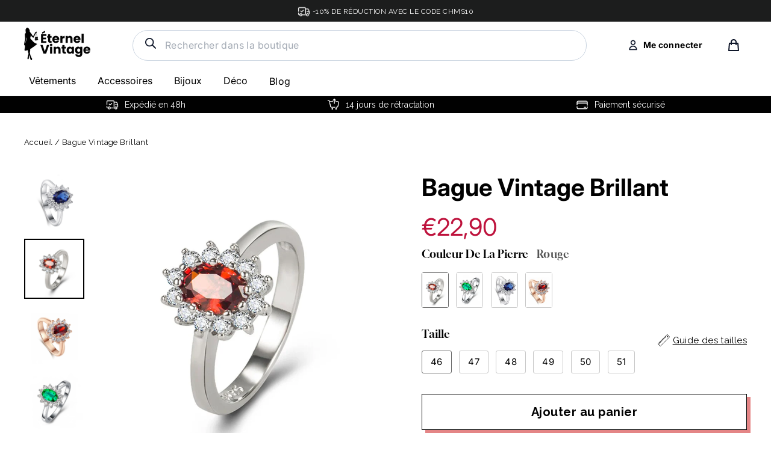

--- FILE ---
content_type: text/html; charset=utf-8
request_url: https://eternel-vintage.com/products/bague-vintage-brillant
body_size: 53022
content:
<!doctype html>
<html class="no-js" lang="fr">
<head>


<script>
window.KiwiSizing = window.KiwiSizing === undefined ? {} : window.KiwiSizing;
KiwiSizing.shop = "eternel-vintage.myshopify.com";


KiwiSizing.data = {
  collections: "175749365900,614369591626,175749300364",
  tags: "bague vintage",
  product: "7835879080183",
  vendor: "Éternel Vintage",
  type: "Bague Vintage",
  title: "Bague Vintage Brillant",
  images: ["\/\/eternel-vintage.com\/cdn\/shop\/products\/bague-vintage-brillant-394.jpg?v=1668340805","\/\/eternel-vintage.com\/cdn\/shop\/products\/bague-vintage-brillant-598.jpg?v=1668340808","\/\/eternel-vintage.com\/cdn\/shop\/products\/bague-vintage-brillant-904.jpg?v=1668340811","\/\/eternel-vintage.com\/cdn\/shop\/products\/bague-vintage-brillant-910.jpg?v=1668340815"],
  options: [{"name":"Couleur de la pierre","position":1,"values":["Rouge","Vert","Bleu","Rose Gold Rouge"]},{"name":"Taille","position":2,"values":["46","47","48","49","50","51"]}],
  variants: [{"id":43575374020855,"title":"Rouge \/ 46","option1":"Rouge","option2":"46","option3":null,"sku":"FLM-7835879080183-Rouge--46","requires_shipping":true,"taxable":false,"featured_image":{"id":38522246037751,"product_id":7835879080183,"position":2,"created_at":"2022-11-13T13:00:08+01:00","updated_at":"2022-11-13T13:00:08+01:00","alt":"Bague Vintage Brillant","width":800,"height":800,"src":"\/\/eternel-vintage.com\/cdn\/shop\/products\/bague-vintage-brillant-598.jpg?v=1668340808","variant_ids":[43575374020855,43575374315767,43575374676215,43575375003895,43575375331575,43575375659255]},"available":true,"name":"Bague Vintage Brillant - Rouge \/ 46","public_title":"Rouge \/ 46","options":["Rouge","46"],"price":2290,"weight":0,"compare_at_price":284,"inventory_management":"shopify","barcode":null,"featured_media":{"alt":"Bague Vintage Brillant","id":31109162959095,"position":2,"preview_image":{"aspect_ratio":1.0,"height":800,"width":800,"src":"\/\/eternel-vintage.com\/cdn\/shop\/products\/bague-vintage-brillant-598.jpg?v=1668340808"}},"requires_selling_plan":false,"selling_plan_allocations":[]},{"id":43575374119159,"title":"Vert \/ 46","option1":"Vert","option2":"46","option3":null,"sku":"FLM-7835879080183-Vert--46","requires_shipping":true,"taxable":false,"featured_image":{"id":38522246725879,"product_id":7835879080183,"position":4,"created_at":"2022-11-13T13:00:15+01:00","updated_at":"2022-11-13T13:00:15+01:00","alt":"Bague Vintage Brillant","width":800,"height":800,"src":"\/\/eternel-vintage.com\/cdn\/shop\/products\/bague-vintage-brillant-910.jpg?v=1668340815","variant_ids":[43575374119159,43575374414071,43575374741751,43575375069431,43575375429879,43575375724791]},"available":true,"name":"Bague Vintage Brillant - Vert \/ 46","public_title":"Vert \/ 46","options":["Vert","46"],"price":2290,"weight":0,"compare_at_price":284,"inventory_management":"shopify","barcode":null,"featured_media":{"alt":"Bague Vintage Brillant","id":31109163647223,"position":4,"preview_image":{"aspect_ratio":1.0,"height":800,"width":800,"src":"\/\/eternel-vintage.com\/cdn\/shop\/products\/bague-vintage-brillant-910.jpg?v=1668340815"}},"requires_selling_plan":false,"selling_plan_allocations":[]},{"id":43575374184695,"title":"Bleu \/ 46","option1":"Bleu","option2":"46","option3":null,"sku":"FLM-7835879080183-Bleu--46","requires_shipping":true,"taxable":false,"featured_image":{"id":38522245546231,"product_id":7835879080183,"position":1,"created_at":"2022-11-13T13:00:05+01:00","updated_at":"2022-11-13T13:00:05+01:00","alt":"Bague Vintage Brillant","width":800,"height":800,"src":"\/\/eternel-vintage.com\/cdn\/shop\/products\/bague-vintage-brillant-394.jpg?v=1668340805","variant_ids":[43575374184695,43575374512375,43575374840055,43575375134967,43575375495415,43575375757559]},"available":true,"name":"Bague Vintage Brillant - Bleu \/ 46","public_title":"Bleu \/ 46","options":["Bleu","46"],"price":2290,"weight":0,"compare_at_price":284,"inventory_management":"shopify","barcode":null,"featured_media":{"alt":"Bague Vintage Brillant","id":31109162500343,"position":1,"preview_image":{"aspect_ratio":1.0,"height":800,"width":800,"src":"\/\/eternel-vintage.com\/cdn\/shop\/products\/bague-vintage-brillant-394.jpg?v=1668340805"}},"requires_selling_plan":false,"selling_plan_allocations":[]},{"id":43575374250231,"title":"Rose Gold Rouge \/ 46","option1":"Rose Gold Rouge","option2":"46","option3":null,"sku":"FLM-7835879080183-Rose-Gold-Rouge--46","requires_shipping":true,"taxable":false,"featured_image":{"id":38522246299895,"product_id":7835879080183,"position":3,"created_at":"2022-11-13T13:00:11+01:00","updated_at":"2022-11-13T13:00:11+01:00","alt":"Bague Vintage Brillant","width":800,"height":800,"src":"\/\/eternel-vintage.com\/cdn\/shop\/products\/bague-vintage-brillant-904.jpg?v=1668340811","variant_ids":[43575374250231,43575374577911,43575374905591,43575375233271,43575375593719,43575375790327]},"available":true,"name":"Bague Vintage Brillant - Rose Gold Rouge \/ 46","public_title":"Rose Gold Rouge \/ 46","options":["Rose Gold Rouge","46"],"price":2290,"weight":0,"compare_at_price":284,"inventory_management":"shopify","barcode":null,"featured_media":{"alt":"Bague Vintage Brillant","id":31109163254007,"position":3,"preview_image":{"aspect_ratio":1.0,"height":800,"width":800,"src":"\/\/eternel-vintage.com\/cdn\/shop\/products\/bague-vintage-brillant-904.jpg?v=1668340811"}},"requires_selling_plan":false,"selling_plan_allocations":[]},{"id":43575374315767,"title":"Rouge \/ 47","option1":"Rouge","option2":"47","option3":null,"sku":"FLM-7835879080183-Rouge--47","requires_shipping":true,"taxable":false,"featured_image":{"id":38522246037751,"product_id":7835879080183,"position":2,"created_at":"2022-11-13T13:00:08+01:00","updated_at":"2022-11-13T13:00:08+01:00","alt":"Bague Vintage Brillant","width":800,"height":800,"src":"\/\/eternel-vintage.com\/cdn\/shop\/products\/bague-vintage-brillant-598.jpg?v=1668340808","variant_ids":[43575374020855,43575374315767,43575374676215,43575375003895,43575375331575,43575375659255]},"available":true,"name":"Bague Vintage Brillant - Rouge \/ 47","public_title":"Rouge \/ 47","options":["Rouge","47"],"price":2290,"weight":0,"compare_at_price":284,"inventory_management":"shopify","barcode":null,"featured_media":{"alt":"Bague Vintage Brillant","id":31109162959095,"position":2,"preview_image":{"aspect_ratio":1.0,"height":800,"width":800,"src":"\/\/eternel-vintage.com\/cdn\/shop\/products\/bague-vintage-brillant-598.jpg?v=1668340808"}},"requires_selling_plan":false,"selling_plan_allocations":[]},{"id":43575374414071,"title":"Vert \/ 47","option1":"Vert","option2":"47","option3":null,"sku":"FLM-7835879080183-Vert--47","requires_shipping":true,"taxable":false,"featured_image":{"id":38522246725879,"product_id":7835879080183,"position":4,"created_at":"2022-11-13T13:00:15+01:00","updated_at":"2022-11-13T13:00:15+01:00","alt":"Bague Vintage Brillant","width":800,"height":800,"src":"\/\/eternel-vintage.com\/cdn\/shop\/products\/bague-vintage-brillant-910.jpg?v=1668340815","variant_ids":[43575374119159,43575374414071,43575374741751,43575375069431,43575375429879,43575375724791]},"available":true,"name":"Bague Vintage Brillant - Vert \/ 47","public_title":"Vert \/ 47","options":["Vert","47"],"price":2290,"weight":0,"compare_at_price":284,"inventory_management":"shopify","barcode":null,"featured_media":{"alt":"Bague Vintage Brillant","id":31109163647223,"position":4,"preview_image":{"aspect_ratio":1.0,"height":800,"width":800,"src":"\/\/eternel-vintage.com\/cdn\/shop\/products\/bague-vintage-brillant-910.jpg?v=1668340815"}},"requires_selling_plan":false,"selling_plan_allocations":[]},{"id":43575374512375,"title":"Bleu \/ 47","option1":"Bleu","option2":"47","option3":null,"sku":"FLM-7835879080183-Bleu--47","requires_shipping":true,"taxable":false,"featured_image":{"id":38522245546231,"product_id":7835879080183,"position":1,"created_at":"2022-11-13T13:00:05+01:00","updated_at":"2022-11-13T13:00:05+01:00","alt":"Bague Vintage Brillant","width":800,"height":800,"src":"\/\/eternel-vintage.com\/cdn\/shop\/products\/bague-vintage-brillant-394.jpg?v=1668340805","variant_ids":[43575374184695,43575374512375,43575374840055,43575375134967,43575375495415,43575375757559]},"available":true,"name":"Bague Vintage Brillant - Bleu \/ 47","public_title":"Bleu \/ 47","options":["Bleu","47"],"price":2290,"weight":0,"compare_at_price":284,"inventory_management":"shopify","barcode":null,"featured_media":{"alt":"Bague Vintage Brillant","id":31109162500343,"position":1,"preview_image":{"aspect_ratio":1.0,"height":800,"width":800,"src":"\/\/eternel-vintage.com\/cdn\/shop\/products\/bague-vintage-brillant-394.jpg?v=1668340805"}},"requires_selling_plan":false,"selling_plan_allocations":[]},{"id":43575374577911,"title":"Rose Gold Rouge \/ 47","option1":"Rose Gold Rouge","option2":"47","option3":null,"sku":"FLM-7835879080183-Rose-Gold-Rouge--47","requires_shipping":true,"taxable":false,"featured_image":{"id":38522246299895,"product_id":7835879080183,"position":3,"created_at":"2022-11-13T13:00:11+01:00","updated_at":"2022-11-13T13:00:11+01:00","alt":"Bague Vintage Brillant","width":800,"height":800,"src":"\/\/eternel-vintage.com\/cdn\/shop\/products\/bague-vintage-brillant-904.jpg?v=1668340811","variant_ids":[43575374250231,43575374577911,43575374905591,43575375233271,43575375593719,43575375790327]},"available":true,"name":"Bague Vintage Brillant - Rose Gold Rouge \/ 47","public_title":"Rose Gold Rouge \/ 47","options":["Rose Gold Rouge","47"],"price":2290,"weight":0,"compare_at_price":284,"inventory_management":"shopify","barcode":null,"featured_media":{"alt":"Bague Vintage Brillant","id":31109163254007,"position":3,"preview_image":{"aspect_ratio":1.0,"height":800,"width":800,"src":"\/\/eternel-vintage.com\/cdn\/shop\/products\/bague-vintage-brillant-904.jpg?v=1668340811"}},"requires_selling_plan":false,"selling_plan_allocations":[]},{"id":43575374676215,"title":"Rouge \/ 48","option1":"Rouge","option2":"48","option3":null,"sku":"FLM-7835879080183-Rouge--48","requires_shipping":true,"taxable":false,"featured_image":{"id":38522246037751,"product_id":7835879080183,"position":2,"created_at":"2022-11-13T13:00:08+01:00","updated_at":"2022-11-13T13:00:08+01:00","alt":"Bague Vintage Brillant","width":800,"height":800,"src":"\/\/eternel-vintage.com\/cdn\/shop\/products\/bague-vintage-brillant-598.jpg?v=1668340808","variant_ids":[43575374020855,43575374315767,43575374676215,43575375003895,43575375331575,43575375659255]},"available":true,"name":"Bague Vintage Brillant - Rouge \/ 48","public_title":"Rouge \/ 48","options":["Rouge","48"],"price":2290,"weight":0,"compare_at_price":284,"inventory_management":"shopify","barcode":null,"featured_media":{"alt":"Bague Vintage Brillant","id":31109162959095,"position":2,"preview_image":{"aspect_ratio":1.0,"height":800,"width":800,"src":"\/\/eternel-vintage.com\/cdn\/shop\/products\/bague-vintage-brillant-598.jpg?v=1668340808"}},"requires_selling_plan":false,"selling_plan_allocations":[]},{"id":43575374741751,"title":"Vert \/ 48","option1":"Vert","option2":"48","option3":null,"sku":"FLM-7835879080183-Vert--48","requires_shipping":true,"taxable":false,"featured_image":{"id":38522246725879,"product_id":7835879080183,"position":4,"created_at":"2022-11-13T13:00:15+01:00","updated_at":"2022-11-13T13:00:15+01:00","alt":"Bague Vintage Brillant","width":800,"height":800,"src":"\/\/eternel-vintage.com\/cdn\/shop\/products\/bague-vintage-brillant-910.jpg?v=1668340815","variant_ids":[43575374119159,43575374414071,43575374741751,43575375069431,43575375429879,43575375724791]},"available":true,"name":"Bague Vintage Brillant - Vert \/ 48","public_title":"Vert \/ 48","options":["Vert","48"],"price":2290,"weight":0,"compare_at_price":284,"inventory_management":"shopify","barcode":null,"featured_media":{"alt":"Bague Vintage Brillant","id":31109163647223,"position":4,"preview_image":{"aspect_ratio":1.0,"height":800,"width":800,"src":"\/\/eternel-vintage.com\/cdn\/shop\/products\/bague-vintage-brillant-910.jpg?v=1668340815"}},"requires_selling_plan":false,"selling_plan_allocations":[]},{"id":43575374840055,"title":"Bleu \/ 48","option1":"Bleu","option2":"48","option3":null,"sku":"FLM-7835879080183-Bleu--48","requires_shipping":true,"taxable":false,"featured_image":{"id":38522245546231,"product_id":7835879080183,"position":1,"created_at":"2022-11-13T13:00:05+01:00","updated_at":"2022-11-13T13:00:05+01:00","alt":"Bague Vintage Brillant","width":800,"height":800,"src":"\/\/eternel-vintage.com\/cdn\/shop\/products\/bague-vintage-brillant-394.jpg?v=1668340805","variant_ids":[43575374184695,43575374512375,43575374840055,43575375134967,43575375495415,43575375757559]},"available":true,"name":"Bague Vintage Brillant - Bleu \/ 48","public_title":"Bleu \/ 48","options":["Bleu","48"],"price":2290,"weight":0,"compare_at_price":284,"inventory_management":"shopify","barcode":null,"featured_media":{"alt":"Bague Vintage Brillant","id":31109162500343,"position":1,"preview_image":{"aspect_ratio":1.0,"height":800,"width":800,"src":"\/\/eternel-vintage.com\/cdn\/shop\/products\/bague-vintage-brillant-394.jpg?v=1668340805"}},"requires_selling_plan":false,"selling_plan_allocations":[]},{"id":43575374905591,"title":"Rose Gold Rouge \/ 48","option1":"Rose Gold Rouge","option2":"48","option3":null,"sku":"FLM-7835879080183-Rose-Gold-Rouge--48","requires_shipping":true,"taxable":false,"featured_image":{"id":38522246299895,"product_id":7835879080183,"position":3,"created_at":"2022-11-13T13:00:11+01:00","updated_at":"2022-11-13T13:00:11+01:00","alt":"Bague Vintage Brillant","width":800,"height":800,"src":"\/\/eternel-vintage.com\/cdn\/shop\/products\/bague-vintage-brillant-904.jpg?v=1668340811","variant_ids":[43575374250231,43575374577911,43575374905591,43575375233271,43575375593719,43575375790327]},"available":true,"name":"Bague Vintage Brillant - Rose Gold Rouge \/ 48","public_title":"Rose Gold Rouge \/ 48","options":["Rose Gold Rouge","48"],"price":2290,"weight":0,"compare_at_price":284,"inventory_management":"shopify","barcode":null,"featured_media":{"alt":"Bague Vintage Brillant","id":31109163254007,"position":3,"preview_image":{"aspect_ratio":1.0,"height":800,"width":800,"src":"\/\/eternel-vintage.com\/cdn\/shop\/products\/bague-vintage-brillant-904.jpg?v=1668340811"}},"requires_selling_plan":false,"selling_plan_allocations":[]},{"id":43575375003895,"title":"Rouge \/ 49","option1":"Rouge","option2":"49","option3":null,"sku":"FLM-7835879080183-Rouge--49","requires_shipping":true,"taxable":false,"featured_image":{"id":38522246037751,"product_id":7835879080183,"position":2,"created_at":"2022-11-13T13:00:08+01:00","updated_at":"2022-11-13T13:00:08+01:00","alt":"Bague Vintage Brillant","width":800,"height":800,"src":"\/\/eternel-vintage.com\/cdn\/shop\/products\/bague-vintage-brillant-598.jpg?v=1668340808","variant_ids":[43575374020855,43575374315767,43575374676215,43575375003895,43575375331575,43575375659255]},"available":true,"name":"Bague Vintage Brillant - Rouge \/ 49","public_title":"Rouge \/ 49","options":["Rouge","49"],"price":2290,"weight":0,"compare_at_price":284,"inventory_management":"shopify","barcode":null,"featured_media":{"alt":"Bague Vintage Brillant","id":31109162959095,"position":2,"preview_image":{"aspect_ratio":1.0,"height":800,"width":800,"src":"\/\/eternel-vintage.com\/cdn\/shop\/products\/bague-vintage-brillant-598.jpg?v=1668340808"}},"requires_selling_plan":false,"selling_plan_allocations":[]},{"id":43575375069431,"title":"Vert \/ 49","option1":"Vert","option2":"49","option3":null,"sku":"FLM-7835879080183-Vert--49","requires_shipping":true,"taxable":false,"featured_image":{"id":38522246725879,"product_id":7835879080183,"position":4,"created_at":"2022-11-13T13:00:15+01:00","updated_at":"2022-11-13T13:00:15+01:00","alt":"Bague Vintage Brillant","width":800,"height":800,"src":"\/\/eternel-vintage.com\/cdn\/shop\/products\/bague-vintage-brillant-910.jpg?v=1668340815","variant_ids":[43575374119159,43575374414071,43575374741751,43575375069431,43575375429879,43575375724791]},"available":true,"name":"Bague Vintage Brillant - Vert \/ 49","public_title":"Vert \/ 49","options":["Vert","49"],"price":2290,"weight":0,"compare_at_price":284,"inventory_management":"shopify","barcode":null,"featured_media":{"alt":"Bague Vintage Brillant","id":31109163647223,"position":4,"preview_image":{"aspect_ratio":1.0,"height":800,"width":800,"src":"\/\/eternel-vintage.com\/cdn\/shop\/products\/bague-vintage-brillant-910.jpg?v=1668340815"}},"requires_selling_plan":false,"selling_plan_allocations":[]},{"id":43575375134967,"title":"Bleu \/ 49","option1":"Bleu","option2":"49","option3":null,"sku":"FLM-7835879080183-Bleu--49","requires_shipping":true,"taxable":false,"featured_image":{"id":38522245546231,"product_id":7835879080183,"position":1,"created_at":"2022-11-13T13:00:05+01:00","updated_at":"2022-11-13T13:00:05+01:00","alt":"Bague Vintage Brillant","width":800,"height":800,"src":"\/\/eternel-vintage.com\/cdn\/shop\/products\/bague-vintage-brillant-394.jpg?v=1668340805","variant_ids":[43575374184695,43575374512375,43575374840055,43575375134967,43575375495415,43575375757559]},"available":true,"name":"Bague Vintage Brillant - Bleu \/ 49","public_title":"Bleu \/ 49","options":["Bleu","49"],"price":2290,"weight":0,"compare_at_price":284,"inventory_management":"shopify","barcode":null,"featured_media":{"alt":"Bague Vintage Brillant","id":31109162500343,"position":1,"preview_image":{"aspect_ratio":1.0,"height":800,"width":800,"src":"\/\/eternel-vintage.com\/cdn\/shop\/products\/bague-vintage-brillant-394.jpg?v=1668340805"}},"requires_selling_plan":false,"selling_plan_allocations":[]},{"id":43575375233271,"title":"Rose Gold Rouge \/ 49","option1":"Rose Gold Rouge","option2":"49","option3":null,"sku":"FLM-7835879080183-Rose-Gold-Rouge--49","requires_shipping":true,"taxable":false,"featured_image":{"id":38522246299895,"product_id":7835879080183,"position":3,"created_at":"2022-11-13T13:00:11+01:00","updated_at":"2022-11-13T13:00:11+01:00","alt":"Bague Vintage Brillant","width":800,"height":800,"src":"\/\/eternel-vintage.com\/cdn\/shop\/products\/bague-vintage-brillant-904.jpg?v=1668340811","variant_ids":[43575374250231,43575374577911,43575374905591,43575375233271,43575375593719,43575375790327]},"available":true,"name":"Bague Vintage Brillant - Rose Gold Rouge \/ 49","public_title":"Rose Gold Rouge \/ 49","options":["Rose Gold Rouge","49"],"price":2290,"weight":0,"compare_at_price":284,"inventory_management":"shopify","barcode":null,"featured_media":{"alt":"Bague Vintage Brillant","id":31109163254007,"position":3,"preview_image":{"aspect_ratio":1.0,"height":800,"width":800,"src":"\/\/eternel-vintage.com\/cdn\/shop\/products\/bague-vintage-brillant-904.jpg?v=1668340811"}},"requires_selling_plan":false,"selling_plan_allocations":[]},{"id":43575375331575,"title":"Rouge \/ 50","option1":"Rouge","option2":"50","option3":null,"sku":"FLM-7835879080183-Rouge--50","requires_shipping":true,"taxable":false,"featured_image":{"id":38522246037751,"product_id":7835879080183,"position":2,"created_at":"2022-11-13T13:00:08+01:00","updated_at":"2022-11-13T13:00:08+01:00","alt":"Bague Vintage Brillant","width":800,"height":800,"src":"\/\/eternel-vintage.com\/cdn\/shop\/products\/bague-vintage-brillant-598.jpg?v=1668340808","variant_ids":[43575374020855,43575374315767,43575374676215,43575375003895,43575375331575,43575375659255]},"available":true,"name":"Bague Vintage Brillant - Rouge \/ 50","public_title":"Rouge \/ 50","options":["Rouge","50"],"price":2290,"weight":0,"compare_at_price":284,"inventory_management":"shopify","barcode":null,"featured_media":{"alt":"Bague Vintage Brillant","id":31109162959095,"position":2,"preview_image":{"aspect_ratio":1.0,"height":800,"width":800,"src":"\/\/eternel-vintage.com\/cdn\/shop\/products\/bague-vintage-brillant-598.jpg?v=1668340808"}},"requires_selling_plan":false,"selling_plan_allocations":[]},{"id":43575375429879,"title":"Vert \/ 50","option1":"Vert","option2":"50","option3":null,"sku":"FLM-7835879080183-Vert--50","requires_shipping":true,"taxable":false,"featured_image":{"id":38522246725879,"product_id":7835879080183,"position":4,"created_at":"2022-11-13T13:00:15+01:00","updated_at":"2022-11-13T13:00:15+01:00","alt":"Bague Vintage Brillant","width":800,"height":800,"src":"\/\/eternel-vintage.com\/cdn\/shop\/products\/bague-vintage-brillant-910.jpg?v=1668340815","variant_ids":[43575374119159,43575374414071,43575374741751,43575375069431,43575375429879,43575375724791]},"available":true,"name":"Bague Vintage Brillant - Vert \/ 50","public_title":"Vert \/ 50","options":["Vert","50"],"price":2290,"weight":0,"compare_at_price":284,"inventory_management":"shopify","barcode":null,"featured_media":{"alt":"Bague Vintage Brillant","id":31109163647223,"position":4,"preview_image":{"aspect_ratio":1.0,"height":800,"width":800,"src":"\/\/eternel-vintage.com\/cdn\/shop\/products\/bague-vintage-brillant-910.jpg?v=1668340815"}},"requires_selling_plan":false,"selling_plan_allocations":[]},{"id":43575375495415,"title":"Bleu \/ 50","option1":"Bleu","option2":"50","option3":null,"sku":"FLM-7835879080183-Bleu--50","requires_shipping":true,"taxable":false,"featured_image":{"id":38522245546231,"product_id":7835879080183,"position":1,"created_at":"2022-11-13T13:00:05+01:00","updated_at":"2022-11-13T13:00:05+01:00","alt":"Bague Vintage Brillant","width":800,"height":800,"src":"\/\/eternel-vintage.com\/cdn\/shop\/products\/bague-vintage-brillant-394.jpg?v=1668340805","variant_ids":[43575374184695,43575374512375,43575374840055,43575375134967,43575375495415,43575375757559]},"available":true,"name":"Bague Vintage Brillant - Bleu \/ 50","public_title":"Bleu \/ 50","options":["Bleu","50"],"price":2290,"weight":0,"compare_at_price":284,"inventory_management":"shopify","barcode":null,"featured_media":{"alt":"Bague Vintage Brillant","id":31109162500343,"position":1,"preview_image":{"aspect_ratio":1.0,"height":800,"width":800,"src":"\/\/eternel-vintage.com\/cdn\/shop\/products\/bague-vintage-brillant-394.jpg?v=1668340805"}},"requires_selling_plan":false,"selling_plan_allocations":[]},{"id":43575375593719,"title":"Rose Gold Rouge \/ 50","option1":"Rose Gold Rouge","option2":"50","option3":null,"sku":"FLM-7835879080183-Rose-Gold-Rouge--50","requires_shipping":true,"taxable":false,"featured_image":{"id":38522246299895,"product_id":7835879080183,"position":3,"created_at":"2022-11-13T13:00:11+01:00","updated_at":"2022-11-13T13:00:11+01:00","alt":"Bague Vintage Brillant","width":800,"height":800,"src":"\/\/eternel-vintage.com\/cdn\/shop\/products\/bague-vintage-brillant-904.jpg?v=1668340811","variant_ids":[43575374250231,43575374577911,43575374905591,43575375233271,43575375593719,43575375790327]},"available":true,"name":"Bague Vintage Brillant - Rose Gold Rouge \/ 50","public_title":"Rose Gold Rouge \/ 50","options":["Rose Gold Rouge","50"],"price":2290,"weight":0,"compare_at_price":284,"inventory_management":"shopify","barcode":null,"featured_media":{"alt":"Bague Vintage Brillant","id":31109163254007,"position":3,"preview_image":{"aspect_ratio":1.0,"height":800,"width":800,"src":"\/\/eternel-vintage.com\/cdn\/shop\/products\/bague-vintage-brillant-904.jpg?v=1668340811"}},"requires_selling_plan":false,"selling_plan_allocations":[]},{"id":43575375659255,"title":"Rouge \/ 51","option1":"Rouge","option2":"51","option3":null,"sku":"FLM-7835879080183-Rouge--51","requires_shipping":true,"taxable":false,"featured_image":{"id":38522246037751,"product_id":7835879080183,"position":2,"created_at":"2022-11-13T13:00:08+01:00","updated_at":"2022-11-13T13:00:08+01:00","alt":"Bague Vintage Brillant","width":800,"height":800,"src":"\/\/eternel-vintage.com\/cdn\/shop\/products\/bague-vintage-brillant-598.jpg?v=1668340808","variant_ids":[43575374020855,43575374315767,43575374676215,43575375003895,43575375331575,43575375659255]},"available":true,"name":"Bague Vintage Brillant - Rouge \/ 51","public_title":"Rouge \/ 51","options":["Rouge","51"],"price":2290,"weight":0,"compare_at_price":284,"inventory_management":"shopify","barcode":null,"featured_media":{"alt":"Bague Vintage Brillant","id":31109162959095,"position":2,"preview_image":{"aspect_ratio":1.0,"height":800,"width":800,"src":"\/\/eternel-vintage.com\/cdn\/shop\/products\/bague-vintage-brillant-598.jpg?v=1668340808"}},"requires_selling_plan":false,"selling_plan_allocations":[]},{"id":43575375724791,"title":"Vert \/ 51","option1":"Vert","option2":"51","option3":null,"sku":"FLM-7835879080183-Vert--51","requires_shipping":true,"taxable":false,"featured_image":{"id":38522246725879,"product_id":7835879080183,"position":4,"created_at":"2022-11-13T13:00:15+01:00","updated_at":"2022-11-13T13:00:15+01:00","alt":"Bague Vintage Brillant","width":800,"height":800,"src":"\/\/eternel-vintage.com\/cdn\/shop\/products\/bague-vintage-brillant-910.jpg?v=1668340815","variant_ids":[43575374119159,43575374414071,43575374741751,43575375069431,43575375429879,43575375724791]},"available":true,"name":"Bague Vintage Brillant - Vert \/ 51","public_title":"Vert \/ 51","options":["Vert","51"],"price":2290,"weight":0,"compare_at_price":284,"inventory_management":"shopify","barcode":null,"featured_media":{"alt":"Bague Vintage Brillant","id":31109163647223,"position":4,"preview_image":{"aspect_ratio":1.0,"height":800,"width":800,"src":"\/\/eternel-vintage.com\/cdn\/shop\/products\/bague-vintage-brillant-910.jpg?v=1668340815"}},"requires_selling_plan":false,"selling_plan_allocations":[]},{"id":43575375757559,"title":"Bleu \/ 51","option1":"Bleu","option2":"51","option3":null,"sku":"FLM-7835879080183-Bleu--51","requires_shipping":true,"taxable":false,"featured_image":{"id":38522245546231,"product_id":7835879080183,"position":1,"created_at":"2022-11-13T13:00:05+01:00","updated_at":"2022-11-13T13:00:05+01:00","alt":"Bague Vintage Brillant","width":800,"height":800,"src":"\/\/eternel-vintage.com\/cdn\/shop\/products\/bague-vintage-brillant-394.jpg?v=1668340805","variant_ids":[43575374184695,43575374512375,43575374840055,43575375134967,43575375495415,43575375757559]},"available":true,"name":"Bague Vintage Brillant - Bleu \/ 51","public_title":"Bleu \/ 51","options":["Bleu","51"],"price":2290,"weight":0,"compare_at_price":284,"inventory_management":"shopify","barcode":null,"featured_media":{"alt":"Bague Vintage Brillant","id":31109162500343,"position":1,"preview_image":{"aspect_ratio":1.0,"height":800,"width":800,"src":"\/\/eternel-vintage.com\/cdn\/shop\/products\/bague-vintage-brillant-394.jpg?v=1668340805"}},"requires_selling_plan":false,"selling_plan_allocations":[]},{"id":43575375790327,"title":"Rose Gold Rouge \/ 51","option1":"Rose Gold Rouge","option2":"51","option3":null,"sku":"FLM-7835879080183-Rose-Gold-Rouge--51","requires_shipping":true,"taxable":false,"featured_image":{"id":38522246299895,"product_id":7835879080183,"position":3,"created_at":"2022-11-13T13:00:11+01:00","updated_at":"2022-11-13T13:00:11+01:00","alt":"Bague Vintage Brillant","width":800,"height":800,"src":"\/\/eternel-vintage.com\/cdn\/shop\/products\/bague-vintage-brillant-904.jpg?v=1668340811","variant_ids":[43575374250231,43575374577911,43575374905591,43575375233271,43575375593719,43575375790327]},"available":true,"name":"Bague Vintage Brillant - Rose Gold Rouge \/ 51","public_title":"Rose Gold Rouge \/ 51","options":["Rose Gold Rouge","51"],"price":2290,"weight":0,"compare_at_price":284,"inventory_management":"shopify","barcode":null,"featured_media":{"alt":"Bague Vintage Brillant","id":31109163254007,"position":3,"preview_image":{"aspect_ratio":1.0,"height":800,"width":800,"src":"\/\/eternel-vintage.com\/cdn\/shop\/products\/bague-vintage-brillant-904.jpg?v=1668340811"}},"requires_selling_plan":false,"selling_plan_allocations":[]}],
};

</script>
  <meta name="google-site-verification" content="2HHQij9OhWkxcC9WEJwjdMDBgsbNEMQfNoPUcdrMhIM" />
  <meta charset="utf-8">        
  <meta name="viewport" content="width=device-width,initial-scale=1">
  <meta name="theme-color" content="#111111">
  <link rel="canonical" href="https://eternel-vintage.com/products/bague-vintage-brillant">
  <meta name="format-detection" content="telephone=no"><link rel="shortcut icon" href="//eternel-vintage.com/cdn/shop/files/fav1_32x32.png?v=1622389466" type="image/png" />
<title>
  Bague Vintage Brillant - Éternel Vintage


</title><meta name="description" content="Découvrez cette Bague Vintage Brillant, la pièce idéale pour un look rétro➤ Profitez également de la livraison offerte et de superbes promos !"><meta property="og:site_name" content="Éternel Vintage">
<meta property="og:url" content="https://eternel-vintage.com/products/bague-vintage-brillant">
<meta property="og:title" content="Bague Vintage Brillant">
<meta property="og:type" content="product">
<meta property="og:description" content="Découvrez cette Bague Vintage Brillant, la pièce idéale pour un look rétro➤ Profitez également de la livraison offerte et de superbes promos !"><meta property="og:price:amount" content="22,90">
  <meta property="og:price:currency" content="EUR"><meta property="og:image" content="http://eternel-vintage.com/cdn/shop/products/bague-vintage-brillant-394_1200x630.jpg?v=1668340805"><meta property="og:image" content="http://eternel-vintage.com/cdn/shop/products/bague-vintage-brillant-598_1200x630.jpg?v=1668340808"><meta property="og:image" content="http://eternel-vintage.com/cdn/shop/products/bague-vintage-brillant-904_1200x630.jpg?v=1668340811">
<meta property="og:image:secure_url" content="https://eternel-vintage.com/cdn/shop/products/bague-vintage-brillant-394_1200x630.jpg?v=1668340805"><meta property="og:image:secure_url" content="https://eternel-vintage.com/cdn/shop/products/bague-vintage-brillant-598_1200x630.jpg?v=1668340808"><meta property="og:image:secure_url" content="https://eternel-vintage.com/cdn/shop/products/bague-vintage-brillant-904_1200x630.jpg?v=1668340811">
<meta name="twitter:site" content="@">
<meta name="twitter:card" content="summary_large_image">
<meta name="twitter:title" content="Bague Vintage Brillant">
<meta name="twitter:description" content="Découvrez cette Bague Vintage Brillant, la pièce idéale pour un look rétro➤ Profitez également de la livraison offerte et de superbes promos !">
<link rel="preconnect" href="https://fonts.googleapis.com">
  <link rel="preconnect" href="https://fonts.gstatic.com" crossorigin>
  <link href="https://fonts.googleapis.com/css2?family=Raleway:wght@400;500;700&display=swap" rel="stylesheet">

  <style data-shopify>
  @font-face {
  font-family: Inter;
  font-weight: 400;
  font-style: normal;
  src: url("//eternel-vintage.com/cdn/fonts/inter/inter_n4.b2a3f24c19b4de56e8871f609e73ca7f6d2e2bb9.woff2") format("woff2"),
       url("//eternel-vintage.com/cdn/fonts/inter/inter_n4.af8052d517e0c9ffac7b814872cecc27ae1fa132.woff") format("woff");
}

  @font-face {
  font-family: Inter;
  font-weight: 400;
  font-style: normal;
  src: url("//eternel-vintage.com/cdn/fonts/inter/inter_n4.b2a3f24c19b4de56e8871f609e73ca7f6d2e2bb9.woff2") format("woff2"),
       url("//eternel-vintage.com/cdn/fonts/inter/inter_n4.af8052d517e0c9ffac7b814872cecc27ae1fa132.woff") format("woff");
}


  @font-face {
  font-family: Inter;
  font-weight: 700;
  font-style: normal;
  src: url("//eternel-vintage.com/cdn/fonts/inter/inter_n7.02711e6b374660cfc7915d1afc1c204e633421e4.woff2") format("woff2"),
       url("//eternel-vintage.com/cdn/fonts/inter/inter_n7.6dab87426f6b8813070abd79972ceaf2f8d3b012.woff") format("woff");
}

  @font-face {
  font-family: Inter;
  font-weight: 400;
  font-style: italic;
  src: url("//eternel-vintage.com/cdn/fonts/inter/inter_i4.feae1981dda792ab80d117249d9c7e0f1017e5b3.woff2") format("woff2"),
       url("//eternel-vintage.com/cdn/fonts/inter/inter_i4.62773b7113d5e5f02c71486623cf828884c85c6e.woff") format("woff");
}

  @font-face {
  font-family: Inter;
  font-weight: 700;
  font-style: italic;
  src: url("//eternel-vintage.com/cdn/fonts/inter/inter_i7.b377bcd4cc0f160622a22d638ae7e2cd9b86ea4c.woff2") format("woff2"),
       url("//eternel-vintage.com/cdn/fonts/inter/inter_i7.7c69a6a34e3bb44fcf6f975857e13b9a9b25beb4.woff") format("woff");
}

  @import url('https://fonts.googleapis.com/css2?family=Raleway:wght@600&display=swap');
  @font-face {
    font-family: 'Jost Regular';
    src: url(//eternel-vintage.com/cdn/shop/t/33/assets/Jost%20Regular.woff?v=15896419283933058631757608017) format('woff');
  }
  @font-face {
      font-family: 'Gloock Regular';
      src: url(//eternel-vintage.com/cdn/shop/t/33/assets/Gloock-Regular.woff?v=72852157797148927041757608017) format('woff');
      }
  @font-face {
      font-family: 'Chicago-Regular';
      src:url(//eternel-vintage.com/cdn/shop/t/33/assets/Chicago-Regular.ttf.woff?v=56562838678708166601757608017) format('woff'),
          url(//eternel-vintage.com/cdn/shop/t/33/assets/Chicago-Regular.ttf.svg%23Chicago-Regular?8506) format('svg'),
          url(//eternel-vintage.com/cdn/shop/t/33/assets/Chicago-Regular.ttf.eot?v=92381183369969132211757608017),
          url(//eternel-vintage.com/cdn/shop/t/33/assets/Chicago-Regular.ttf.eot?%23iefix&v=92381183369969132211757608017) format('embedded-opentype'); 
  }
</style>

  <link href="//eternel-vintage.com/cdn/shop/t/33/assets/theme.scss.css?v=158258233813398595851757608017" rel="stylesheet" type="text/css" media="all" />
  <link href="//eternel-vintage.com/cdn/shop/t/33/assets/custom.scss.css?v=32827176857063722911757608017" rel="stylesheet" type="text/css" media="all" />
  <link href="//eternel-vintage.com/cdn/shop/t/33/assets/custom-style.scss.css?v=91108259774368800501757608017" rel="stylesheet" type="text/css" media="all" />


  
  <script src="//eternel-vintage.com/cdn/shop/t/33/assets/vendor.js" defer="defer"></script>


  <script src="//eternel-vintage.com/cdn/shop/t/33/assets/slick.js?v=137854379748585577071757608017" defer="defer"></script>
  <script src="//eternel-vintage.com/cdn/shop/t/33/assets/custom.js?v=2938657173205832711757608017" defer="defer"></script>
  
  <script>
    document.documentElement.className = document.documentElement.className.replace('no-js', 'js');

    window.theme = window.theme || {};
    theme.strings = {
      addToCart: "Ajouter au panier",
      soldOut: "Épuisé",
      unavailable: "Non disponible",
      stockLabel: "[count] en stock",
      cartSavings: "Vous économisez [savings]",
      cartEmpty: "Votre panier est vide.",
      cartTermsConfirmation: "Vous devez accepter les termes et conditions de vente pour vérifier"
    };
    theme.settings = {
      cartType: "page",
      moneyFormat: "€{{amount_with_comma_separator}}",
      quickView: false,
      themeVersion: "3.5.1"
    };
  </script>

  <script>window.performance && window.performance.mark && window.performance.mark('shopify.content_for_header.start');</script><meta name="google-site-verification" content="2HHQij9OhWkxcC9WEJwjdMDBgsbNEMQfNoPUcdrMhIM">
<meta id="shopify-digital-wallet" name="shopify-digital-wallet" content="/31935430796/digital_wallets/dialog">
<link rel="alternate" type="application/json+oembed" href="https://eternel-vintage.com/products/bague-vintage-brillant.oembed">
<script async="async" src="/checkouts/internal/preloads.js?locale=fr-FR"></script>
<script id="shopify-features" type="application/json">{"accessToken":"1af64f7862ae379b79776b7684cf6560","betas":["rich-media-storefront-analytics"],"domain":"eternel-vintage.com","predictiveSearch":true,"shopId":31935430796,"locale":"fr"}</script>
<script>var Shopify = Shopify || {};
Shopify.shop = "eternel-vintage.myshopify.com";
Shopify.locale = "fr";
Shopify.currency = {"active":"EUR","rate":"1.0"};
Shopify.country = "FR";
Shopify.theme = {"name":"eternel vintage - JUDGEME","id":187604730186,"schema_name":"Motion","schema_version":"3.5.1","theme_store_id":null,"role":"main"};
Shopify.theme.handle = "null";
Shopify.theme.style = {"id":null,"handle":null};
Shopify.cdnHost = "eternel-vintage.com/cdn";
Shopify.routes = Shopify.routes || {};
Shopify.routes.root = "/";</script>
<script type="module">!function(o){(o.Shopify=o.Shopify||{}).modules=!0}(window);</script>
<script>!function(o){function n(){var o=[];function n(){o.push(Array.prototype.slice.apply(arguments))}return n.q=o,n}var t=o.Shopify=o.Shopify||{};t.loadFeatures=n(),t.autoloadFeatures=n()}(window);</script>
<script id="shop-js-analytics" type="application/json">{"pageType":"product"}</script>
<script defer="defer" async type="module" src="//eternel-vintage.com/cdn/shopifycloud/shop-js/modules/v2/client.init-shop-cart-sync_C7zOiP7n.fr.esm.js"></script>
<script defer="defer" async type="module" src="//eternel-vintage.com/cdn/shopifycloud/shop-js/modules/v2/chunk.common_CSlijhlg.esm.js"></script>
<script type="module">
  await import("//eternel-vintage.com/cdn/shopifycloud/shop-js/modules/v2/client.init-shop-cart-sync_C7zOiP7n.fr.esm.js");
await import("//eternel-vintage.com/cdn/shopifycloud/shop-js/modules/v2/chunk.common_CSlijhlg.esm.js");

  window.Shopify.SignInWithShop?.initShopCartSync?.({"fedCMEnabled":true,"windoidEnabled":true});

</script>
<script>(function() {
  var isLoaded = false;
  function asyncLoad() {
    if (isLoaded) return;
    isLoaded = true;
    var urls = ["https:\/\/app.kiwisizing.com\/web\/js\/dist\/kiwiSizing\/plugin\/SizingPlugin.prod.js?v=330\u0026shop=eternel-vintage.myshopify.com","https:\/\/d1pq2erz10ntgn.cloudfront.net\/v1\/js\/shopify.js?token=3TMbfUQLYY7U4XSb61FANJSu\u0026shop=eternel-vintage.myshopify.com","https:\/\/cdn.richpanel.com\/js\/richpanel_shopify_script.js?appClientId=sgocorp34413\u0026tenantId=sgocorp344\u0026shop=eternel-vintage.myshopify.com\u0026shop=eternel-vintage.myshopify.com"];
    for (var i = 0; i < urls.length; i++) {
      var s = document.createElement('script');
      s.type = 'text/javascript';
      s.async = true;
      s.src = urls[i];
      var x = document.getElementsByTagName('script')[0];
      x.parentNode.insertBefore(s, x);
    }
  };
  if(window.attachEvent) {
    window.attachEvent('onload', asyncLoad);
  } else {
    window.addEventListener('load', asyncLoad, false);
  }
})();</script>
<script id="__st">var __st={"a":31935430796,"offset":3600,"reqid":"637d5eef-fa5b-40e0-983b-e7d370f2a2af-1768524656","pageurl":"eternel-vintage.com\/products\/bague-vintage-brillant","u":"d949e611f6af","p":"product","rtyp":"product","rid":7835879080183};</script>
<script>window.ShopifyPaypalV4VisibilityTracking = true;</script>
<script id="captcha-bootstrap">!function(){'use strict';const t='contact',e='account',n='new_comment',o=[[t,t],['blogs',n],['comments',n],[t,'customer']],c=[[e,'customer_login'],[e,'guest_login'],[e,'recover_customer_password'],[e,'create_customer']],r=t=>t.map((([t,e])=>`form[action*='/${t}']:not([data-nocaptcha='true']) input[name='form_type'][value='${e}']`)).join(','),a=t=>()=>t?[...document.querySelectorAll(t)].map((t=>t.form)):[];function s(){const t=[...o],e=r(t);return a(e)}const i='password',u='form_key',d=['recaptcha-v3-token','g-recaptcha-response','h-captcha-response',i],f=()=>{try{return window.sessionStorage}catch{return}},m='__shopify_v',_=t=>t.elements[u];function p(t,e,n=!1){try{const o=window.sessionStorage,c=JSON.parse(o.getItem(e)),{data:r}=function(t){const{data:e,action:n}=t;return t[m]||n?{data:e,action:n}:{data:t,action:n}}(c);for(const[e,n]of Object.entries(r))t.elements[e]&&(t.elements[e].value=n);n&&o.removeItem(e)}catch(o){console.error('form repopulation failed',{error:o})}}const l='form_type',E='cptcha';function T(t){t.dataset[E]=!0}const w=window,h=w.document,L='Shopify',v='ce_forms',y='captcha';let A=!1;((t,e)=>{const n=(g='f06e6c50-85a8-45c8-87d0-21a2b65856fe',I='https://cdn.shopify.com/shopifycloud/storefront-forms-hcaptcha/ce_storefront_forms_captcha_hcaptcha.v1.5.2.iife.js',D={infoText:'Protégé par hCaptcha',privacyText:'Confidentialité',termsText:'Conditions'},(t,e,n)=>{const o=w[L][v],c=o.bindForm;if(c)return c(t,g,e,D).then(n);var r;o.q.push([[t,g,e,D],n]),r=I,A||(h.body.append(Object.assign(h.createElement('script'),{id:'captcha-provider',async:!0,src:r})),A=!0)});var g,I,D;w[L]=w[L]||{},w[L][v]=w[L][v]||{},w[L][v].q=[],w[L][y]=w[L][y]||{},w[L][y].protect=function(t,e){n(t,void 0,e),T(t)},Object.freeze(w[L][y]),function(t,e,n,w,h,L){const[v,y,A,g]=function(t,e,n){const i=e?o:[],u=t?c:[],d=[...i,...u],f=r(d),m=r(i),_=r(d.filter((([t,e])=>n.includes(e))));return[a(f),a(m),a(_),s()]}(w,h,L),I=t=>{const e=t.target;return e instanceof HTMLFormElement?e:e&&e.form},D=t=>v().includes(t);t.addEventListener('submit',(t=>{const e=I(t);if(!e)return;const n=D(e)&&!e.dataset.hcaptchaBound&&!e.dataset.recaptchaBound,o=_(e),c=g().includes(e)&&(!o||!o.value);(n||c)&&t.preventDefault(),c&&!n&&(function(t){try{if(!f())return;!function(t){const e=f();if(!e)return;const n=_(t);if(!n)return;const o=n.value;o&&e.removeItem(o)}(t);const e=Array.from(Array(32),(()=>Math.random().toString(36)[2])).join('');!function(t,e){_(t)||t.append(Object.assign(document.createElement('input'),{type:'hidden',name:u})),t.elements[u].value=e}(t,e),function(t,e){const n=f();if(!n)return;const o=[...t.querySelectorAll(`input[type='${i}']`)].map((({name:t})=>t)),c=[...d,...o],r={};for(const[a,s]of new FormData(t).entries())c.includes(a)||(r[a]=s);n.setItem(e,JSON.stringify({[m]:1,action:t.action,data:r}))}(t,e)}catch(e){console.error('failed to persist form',e)}}(e),e.submit())}));const S=(t,e)=>{t&&!t.dataset[E]&&(n(t,e.some((e=>e===t))),T(t))};for(const o of['focusin','change'])t.addEventListener(o,(t=>{const e=I(t);D(e)&&S(e,y())}));const B=e.get('form_key'),M=e.get(l),P=B&&M;t.addEventListener('DOMContentLoaded',(()=>{const t=y();if(P)for(const e of t)e.elements[l].value===M&&p(e,B);[...new Set([...A(),...v().filter((t=>'true'===t.dataset.shopifyCaptcha))])].forEach((e=>S(e,t)))}))}(h,new URLSearchParams(w.location.search),n,t,e,['guest_login'])})(!0,!0)}();</script>
<script integrity="sha256-4kQ18oKyAcykRKYeNunJcIwy7WH5gtpwJnB7kiuLZ1E=" data-source-attribution="shopify.loadfeatures" defer="defer" src="//eternel-vintage.com/cdn/shopifycloud/storefront/assets/storefront/load_feature-a0a9edcb.js" crossorigin="anonymous"></script>
<script data-source-attribution="shopify.dynamic_checkout.dynamic.init">var Shopify=Shopify||{};Shopify.PaymentButton=Shopify.PaymentButton||{isStorefrontPortableWallets:!0,init:function(){window.Shopify.PaymentButton.init=function(){};var t=document.createElement("script");t.src="https://eternel-vintage.com/cdn/shopifycloud/portable-wallets/latest/portable-wallets.fr.js",t.type="module",document.head.appendChild(t)}};
</script>
<script data-source-attribution="shopify.dynamic_checkout.buyer_consent">
  function portableWalletsHideBuyerConsent(e){var t=document.getElementById("shopify-buyer-consent"),n=document.getElementById("shopify-subscription-policy-button");t&&n&&(t.classList.add("hidden"),t.setAttribute("aria-hidden","true"),n.removeEventListener("click",e))}function portableWalletsShowBuyerConsent(e){var t=document.getElementById("shopify-buyer-consent"),n=document.getElementById("shopify-subscription-policy-button");t&&n&&(t.classList.remove("hidden"),t.removeAttribute("aria-hidden"),n.addEventListener("click",e))}window.Shopify?.PaymentButton&&(window.Shopify.PaymentButton.hideBuyerConsent=portableWalletsHideBuyerConsent,window.Shopify.PaymentButton.showBuyerConsent=portableWalletsShowBuyerConsent);
</script>
<script data-source-attribution="shopify.dynamic_checkout.cart.bootstrap">document.addEventListener("DOMContentLoaded",(function(){function t(){return document.querySelector("shopify-accelerated-checkout-cart, shopify-accelerated-checkout")}if(t())Shopify.PaymentButton.init();else{new MutationObserver((function(e,n){t()&&(Shopify.PaymentButton.init(),n.disconnect())})).observe(document.body,{childList:!0,subtree:!0})}}));
</script>
<link id="shopify-accelerated-checkout-styles" rel="stylesheet" media="screen" href="https://eternel-vintage.com/cdn/shopifycloud/portable-wallets/latest/accelerated-checkout-backwards-compat.css" crossorigin="anonymous">
<style id="shopify-accelerated-checkout-cart">
        #shopify-buyer-consent {
  margin-top: 1em;
  display: inline-block;
  width: 100%;
}

#shopify-buyer-consent.hidden {
  display: none;
}

#shopify-subscription-policy-button {
  background: none;
  border: none;
  padding: 0;
  text-decoration: underline;
  font-size: inherit;
  cursor: pointer;
}

#shopify-subscription-policy-button::before {
  box-shadow: none;
}

      </style>

<script>window.performance && window.performance.mark && window.performance.mark('shopify.content_for_header.end');</script>
  <!--[if lt IE 9]>
<script src="//cdnjs.cloudflare.com/ajax/libs/html5shiv/3.7.2/html5shiv.min.js" type="text/javascript"></script>
<![endif]-->
<!--[if (lte IE 9) ]><script src="//eternel-vintage.com/cdn/shop/t/33/assets/match-media.min.js?v=159635276924582161481757608017" type="text/javascript"></script><![endif]-->


  

  
  <script src="//eternel-vintage.com/cdn/shop/t/33/assets/theme.js?v=94628369603133727811757610849" defer="defer"></script>


<script>
  var aioMeta ={
      meta_e : '',
      meta_i : '',
   	  meta_n : ' ',
    }
      
</script>

<script  async="async"  src="https://dcdn.aitrillion.com/aio_stats_lib_v3.min.js?v=1.1"></script>
 <script   async="async"  src="https://d2rs7qkk6x0fuo.cloudfront.net/aio-script/stores/5rxyYwvDKu6Lt3zMPdexhW2rN8_RodIpMDiTtoHB6NY.js?shop_name=florent-meunier.myshopify.com"></script>  

<script>window.__pagefly_analytics_settings__ = {"acceptTracking":true};</script>
 <!-- "snippets/booster-common.liquid" was not rendered, the associated app was uninstalled -->
<!--Gem_Page_Header_Script-->

<!--End_Gem_Page_Header_Script-->
<script>
  //BOOSTER APPS COMMON JS CODE
  window.BoosterApps = window.BoosterApps || {};
  window.BoosterApps.common = window.BoosterApps.common || {};
  window.BoosterApps.common.shop = {
    permanent_domain: 'eternel-vintage.myshopify.com',
    currency: "EUR",
    money_format: "€{{amount_with_comma_separator}}",
    id: 31935430796
  };
  

  window.BoosterApps.common.template = 'product';
  window.BoosterApps.common.cart = {};
  window.BoosterApps.common.vapid_public_key = "BO5RJ2FA8w6MW2Qt1_MKSFtoVpVjUMLYkHb2arb7zZxEaYGTMuLvmZGabSHj8q0EwlzLWBAcAU_0z-z9Xps8kF8=";

  window.BoosterApps.cs_app_url = "/apps/ba_fb_app";

  window.BoosterApps.global_config = {"asset_urls":{"loy":{"init_js":"https:\/\/cdn.shopify.com\/s\/files\/1\/0194\/1736\/6592\/t\/1\/assets\/ba_loy_init.js?v=1643899006","widget_js":"https:\/\/cdn.shopify.com\/s\/files\/1\/0194\/1736\/6592\/t\/1\/assets\/ba_loy_widget.js?v=1643899010","widget_css":"https:\/\/cdn.shopify.com\/s\/files\/1\/0194\/1736\/6592\/t\/1\/assets\/ba_loy_widget.css?v=1630424861"},"rev":{"init_js":null,"widget_js":null,"modal_js":null,"widget_css":null,"modal_css":null},"pu":{"init_js":"https:\/\/cdn.shopify.com\/s\/files\/1\/0194\/1736\/6592\/t\/1\/assets\/ba_pu_init.js?v=1635877170"},"bis":{"init_js":"https:\/\/cdn.shopify.com\/s\/files\/1\/0194\/1736\/6592\/t\/1\/assets\/ba_bis_init.js?v=1633795418","modal_js":"https:\/\/cdn.shopify.com\/s\/files\/1\/0194\/1736\/6592\/t\/1\/assets\/ba_bis_modal.js?v=1633795421","modal_css":"https:\/\/cdn.shopify.com\/s\/files\/1\/0194\/1736\/6592\/t\/1\/assets\/ba_bis_modal.css?v=1620346071"},"widgets":{"init_js":"https:\/\/cdn.shopify.com\/s\/files\/1\/0194\/1736\/6592\/t\/1\/assets\/ba_widget_init.js?v=1643989783","modal_js":"https:\/\/cdn.shopify.com\/s\/files\/1\/0194\/1736\/6592\/t\/1\/assets\/ba_widget_modal.js?v=1643989786","modal_css":"https:\/\/cdn.shopify.com\/s\/files\/1\/0194\/1736\/6592\/t\/1\/assets\/ba_widget_modal.css?v=1643989789"},"global":{"helper_js":"https:\/\/cdn.shopify.com\/s\/files\/1\/0194\/1736\/6592\/t\/1\/assets\/ba_tracking.js?v=1637601969"}},"proxy_paths":{"pu":"\/apps\/ba_fb_app","app_metrics":"\/apps\/ba_fb_app\/app_metrics","push_subscription":"\/apps\/ba_fb_app\/push"},"aat":["pu"],"pv":false,"sts":false,"bam":false,"base_money_format":"€{{amount_with_comma_separator}}"};



    window.BoosterApps.pu_config = {"push_prompt_cover_enabled":false,"push_prompt_cover_title":"One small step","push_prompt_cover_message":"Allow your browser to receive notifications"};


  for (i = 0; i < window.localStorage.length; i++) {
    var key = window.localStorage.key(i);
    if (key.slice(0,10) === "ba_msg_sub") {
      window.BoosterApps.can_update_cart = true;
    }
  }

  
    if (window.BoosterApps.common.template == 'product'){
      window.BoosterApps.common.product = {
        id: 7835879080183, price: 2290, handle: "bague-vintage-brillant", tags: ["bague vintage"],
        available: true, title: "Bague Vintage Brillant", variants: [{"id":43575374020855,"title":"Rouge \/ 46","option1":"Rouge","option2":"46","option3":null,"sku":"FLM-7835879080183-Rouge--46","requires_shipping":true,"taxable":false,"featured_image":{"id":38522246037751,"product_id":7835879080183,"position":2,"created_at":"2022-11-13T13:00:08+01:00","updated_at":"2022-11-13T13:00:08+01:00","alt":"Bague Vintage Brillant","width":800,"height":800,"src":"\/\/eternel-vintage.com\/cdn\/shop\/products\/bague-vintage-brillant-598.jpg?v=1668340808","variant_ids":[43575374020855,43575374315767,43575374676215,43575375003895,43575375331575,43575375659255]},"available":true,"name":"Bague Vintage Brillant - Rouge \/ 46","public_title":"Rouge \/ 46","options":["Rouge","46"],"price":2290,"weight":0,"compare_at_price":284,"inventory_management":"shopify","barcode":null,"featured_media":{"alt":"Bague Vintage Brillant","id":31109162959095,"position":2,"preview_image":{"aspect_ratio":1.0,"height":800,"width":800,"src":"\/\/eternel-vintage.com\/cdn\/shop\/products\/bague-vintage-brillant-598.jpg?v=1668340808"}},"requires_selling_plan":false,"selling_plan_allocations":[]},{"id":43575374119159,"title":"Vert \/ 46","option1":"Vert","option2":"46","option3":null,"sku":"FLM-7835879080183-Vert--46","requires_shipping":true,"taxable":false,"featured_image":{"id":38522246725879,"product_id":7835879080183,"position":4,"created_at":"2022-11-13T13:00:15+01:00","updated_at":"2022-11-13T13:00:15+01:00","alt":"Bague Vintage Brillant","width":800,"height":800,"src":"\/\/eternel-vintage.com\/cdn\/shop\/products\/bague-vintage-brillant-910.jpg?v=1668340815","variant_ids":[43575374119159,43575374414071,43575374741751,43575375069431,43575375429879,43575375724791]},"available":true,"name":"Bague Vintage Brillant - Vert \/ 46","public_title":"Vert \/ 46","options":["Vert","46"],"price":2290,"weight":0,"compare_at_price":284,"inventory_management":"shopify","barcode":null,"featured_media":{"alt":"Bague Vintage Brillant","id":31109163647223,"position":4,"preview_image":{"aspect_ratio":1.0,"height":800,"width":800,"src":"\/\/eternel-vintage.com\/cdn\/shop\/products\/bague-vintage-brillant-910.jpg?v=1668340815"}},"requires_selling_plan":false,"selling_plan_allocations":[]},{"id":43575374184695,"title":"Bleu \/ 46","option1":"Bleu","option2":"46","option3":null,"sku":"FLM-7835879080183-Bleu--46","requires_shipping":true,"taxable":false,"featured_image":{"id":38522245546231,"product_id":7835879080183,"position":1,"created_at":"2022-11-13T13:00:05+01:00","updated_at":"2022-11-13T13:00:05+01:00","alt":"Bague Vintage Brillant","width":800,"height":800,"src":"\/\/eternel-vintage.com\/cdn\/shop\/products\/bague-vintage-brillant-394.jpg?v=1668340805","variant_ids":[43575374184695,43575374512375,43575374840055,43575375134967,43575375495415,43575375757559]},"available":true,"name":"Bague Vintage Brillant - Bleu \/ 46","public_title":"Bleu \/ 46","options":["Bleu","46"],"price":2290,"weight":0,"compare_at_price":284,"inventory_management":"shopify","barcode":null,"featured_media":{"alt":"Bague Vintage Brillant","id":31109162500343,"position":1,"preview_image":{"aspect_ratio":1.0,"height":800,"width":800,"src":"\/\/eternel-vintage.com\/cdn\/shop\/products\/bague-vintage-brillant-394.jpg?v=1668340805"}},"requires_selling_plan":false,"selling_plan_allocations":[]},{"id":43575374250231,"title":"Rose Gold Rouge \/ 46","option1":"Rose Gold Rouge","option2":"46","option3":null,"sku":"FLM-7835879080183-Rose-Gold-Rouge--46","requires_shipping":true,"taxable":false,"featured_image":{"id":38522246299895,"product_id":7835879080183,"position":3,"created_at":"2022-11-13T13:00:11+01:00","updated_at":"2022-11-13T13:00:11+01:00","alt":"Bague Vintage Brillant","width":800,"height":800,"src":"\/\/eternel-vintage.com\/cdn\/shop\/products\/bague-vintage-brillant-904.jpg?v=1668340811","variant_ids":[43575374250231,43575374577911,43575374905591,43575375233271,43575375593719,43575375790327]},"available":true,"name":"Bague Vintage Brillant - Rose Gold Rouge \/ 46","public_title":"Rose Gold Rouge \/ 46","options":["Rose Gold Rouge","46"],"price":2290,"weight":0,"compare_at_price":284,"inventory_management":"shopify","barcode":null,"featured_media":{"alt":"Bague Vintage Brillant","id":31109163254007,"position":3,"preview_image":{"aspect_ratio":1.0,"height":800,"width":800,"src":"\/\/eternel-vintage.com\/cdn\/shop\/products\/bague-vintage-brillant-904.jpg?v=1668340811"}},"requires_selling_plan":false,"selling_plan_allocations":[]},{"id":43575374315767,"title":"Rouge \/ 47","option1":"Rouge","option2":"47","option3":null,"sku":"FLM-7835879080183-Rouge--47","requires_shipping":true,"taxable":false,"featured_image":{"id":38522246037751,"product_id":7835879080183,"position":2,"created_at":"2022-11-13T13:00:08+01:00","updated_at":"2022-11-13T13:00:08+01:00","alt":"Bague Vintage Brillant","width":800,"height":800,"src":"\/\/eternel-vintage.com\/cdn\/shop\/products\/bague-vintage-brillant-598.jpg?v=1668340808","variant_ids":[43575374020855,43575374315767,43575374676215,43575375003895,43575375331575,43575375659255]},"available":true,"name":"Bague Vintage Brillant - Rouge \/ 47","public_title":"Rouge \/ 47","options":["Rouge","47"],"price":2290,"weight":0,"compare_at_price":284,"inventory_management":"shopify","barcode":null,"featured_media":{"alt":"Bague Vintage Brillant","id":31109162959095,"position":2,"preview_image":{"aspect_ratio":1.0,"height":800,"width":800,"src":"\/\/eternel-vintage.com\/cdn\/shop\/products\/bague-vintage-brillant-598.jpg?v=1668340808"}},"requires_selling_plan":false,"selling_plan_allocations":[]},{"id":43575374414071,"title":"Vert \/ 47","option1":"Vert","option2":"47","option3":null,"sku":"FLM-7835879080183-Vert--47","requires_shipping":true,"taxable":false,"featured_image":{"id":38522246725879,"product_id":7835879080183,"position":4,"created_at":"2022-11-13T13:00:15+01:00","updated_at":"2022-11-13T13:00:15+01:00","alt":"Bague Vintage Brillant","width":800,"height":800,"src":"\/\/eternel-vintage.com\/cdn\/shop\/products\/bague-vintage-brillant-910.jpg?v=1668340815","variant_ids":[43575374119159,43575374414071,43575374741751,43575375069431,43575375429879,43575375724791]},"available":true,"name":"Bague Vintage Brillant - Vert \/ 47","public_title":"Vert \/ 47","options":["Vert","47"],"price":2290,"weight":0,"compare_at_price":284,"inventory_management":"shopify","barcode":null,"featured_media":{"alt":"Bague Vintage Brillant","id":31109163647223,"position":4,"preview_image":{"aspect_ratio":1.0,"height":800,"width":800,"src":"\/\/eternel-vintage.com\/cdn\/shop\/products\/bague-vintage-brillant-910.jpg?v=1668340815"}},"requires_selling_plan":false,"selling_plan_allocations":[]},{"id":43575374512375,"title":"Bleu \/ 47","option1":"Bleu","option2":"47","option3":null,"sku":"FLM-7835879080183-Bleu--47","requires_shipping":true,"taxable":false,"featured_image":{"id":38522245546231,"product_id":7835879080183,"position":1,"created_at":"2022-11-13T13:00:05+01:00","updated_at":"2022-11-13T13:00:05+01:00","alt":"Bague Vintage Brillant","width":800,"height":800,"src":"\/\/eternel-vintage.com\/cdn\/shop\/products\/bague-vintage-brillant-394.jpg?v=1668340805","variant_ids":[43575374184695,43575374512375,43575374840055,43575375134967,43575375495415,43575375757559]},"available":true,"name":"Bague Vintage Brillant - Bleu \/ 47","public_title":"Bleu \/ 47","options":["Bleu","47"],"price":2290,"weight":0,"compare_at_price":284,"inventory_management":"shopify","barcode":null,"featured_media":{"alt":"Bague Vintage Brillant","id":31109162500343,"position":1,"preview_image":{"aspect_ratio":1.0,"height":800,"width":800,"src":"\/\/eternel-vintage.com\/cdn\/shop\/products\/bague-vintage-brillant-394.jpg?v=1668340805"}},"requires_selling_plan":false,"selling_plan_allocations":[]},{"id":43575374577911,"title":"Rose Gold Rouge \/ 47","option1":"Rose Gold Rouge","option2":"47","option3":null,"sku":"FLM-7835879080183-Rose-Gold-Rouge--47","requires_shipping":true,"taxable":false,"featured_image":{"id":38522246299895,"product_id":7835879080183,"position":3,"created_at":"2022-11-13T13:00:11+01:00","updated_at":"2022-11-13T13:00:11+01:00","alt":"Bague Vintage Brillant","width":800,"height":800,"src":"\/\/eternel-vintage.com\/cdn\/shop\/products\/bague-vintage-brillant-904.jpg?v=1668340811","variant_ids":[43575374250231,43575374577911,43575374905591,43575375233271,43575375593719,43575375790327]},"available":true,"name":"Bague Vintage Brillant - Rose Gold Rouge \/ 47","public_title":"Rose Gold Rouge \/ 47","options":["Rose Gold Rouge","47"],"price":2290,"weight":0,"compare_at_price":284,"inventory_management":"shopify","barcode":null,"featured_media":{"alt":"Bague Vintage Brillant","id":31109163254007,"position":3,"preview_image":{"aspect_ratio":1.0,"height":800,"width":800,"src":"\/\/eternel-vintage.com\/cdn\/shop\/products\/bague-vintage-brillant-904.jpg?v=1668340811"}},"requires_selling_plan":false,"selling_plan_allocations":[]},{"id":43575374676215,"title":"Rouge \/ 48","option1":"Rouge","option2":"48","option3":null,"sku":"FLM-7835879080183-Rouge--48","requires_shipping":true,"taxable":false,"featured_image":{"id":38522246037751,"product_id":7835879080183,"position":2,"created_at":"2022-11-13T13:00:08+01:00","updated_at":"2022-11-13T13:00:08+01:00","alt":"Bague Vintage Brillant","width":800,"height":800,"src":"\/\/eternel-vintage.com\/cdn\/shop\/products\/bague-vintage-brillant-598.jpg?v=1668340808","variant_ids":[43575374020855,43575374315767,43575374676215,43575375003895,43575375331575,43575375659255]},"available":true,"name":"Bague Vintage Brillant - Rouge \/ 48","public_title":"Rouge \/ 48","options":["Rouge","48"],"price":2290,"weight":0,"compare_at_price":284,"inventory_management":"shopify","barcode":null,"featured_media":{"alt":"Bague Vintage Brillant","id":31109162959095,"position":2,"preview_image":{"aspect_ratio":1.0,"height":800,"width":800,"src":"\/\/eternel-vintage.com\/cdn\/shop\/products\/bague-vintage-brillant-598.jpg?v=1668340808"}},"requires_selling_plan":false,"selling_plan_allocations":[]},{"id":43575374741751,"title":"Vert \/ 48","option1":"Vert","option2":"48","option3":null,"sku":"FLM-7835879080183-Vert--48","requires_shipping":true,"taxable":false,"featured_image":{"id":38522246725879,"product_id":7835879080183,"position":4,"created_at":"2022-11-13T13:00:15+01:00","updated_at":"2022-11-13T13:00:15+01:00","alt":"Bague Vintage Brillant","width":800,"height":800,"src":"\/\/eternel-vintage.com\/cdn\/shop\/products\/bague-vintage-brillant-910.jpg?v=1668340815","variant_ids":[43575374119159,43575374414071,43575374741751,43575375069431,43575375429879,43575375724791]},"available":true,"name":"Bague Vintage Brillant - Vert \/ 48","public_title":"Vert \/ 48","options":["Vert","48"],"price":2290,"weight":0,"compare_at_price":284,"inventory_management":"shopify","barcode":null,"featured_media":{"alt":"Bague Vintage Brillant","id":31109163647223,"position":4,"preview_image":{"aspect_ratio":1.0,"height":800,"width":800,"src":"\/\/eternel-vintage.com\/cdn\/shop\/products\/bague-vintage-brillant-910.jpg?v=1668340815"}},"requires_selling_plan":false,"selling_plan_allocations":[]},{"id":43575374840055,"title":"Bleu \/ 48","option1":"Bleu","option2":"48","option3":null,"sku":"FLM-7835879080183-Bleu--48","requires_shipping":true,"taxable":false,"featured_image":{"id":38522245546231,"product_id":7835879080183,"position":1,"created_at":"2022-11-13T13:00:05+01:00","updated_at":"2022-11-13T13:00:05+01:00","alt":"Bague Vintage Brillant","width":800,"height":800,"src":"\/\/eternel-vintage.com\/cdn\/shop\/products\/bague-vintage-brillant-394.jpg?v=1668340805","variant_ids":[43575374184695,43575374512375,43575374840055,43575375134967,43575375495415,43575375757559]},"available":true,"name":"Bague Vintage Brillant - Bleu \/ 48","public_title":"Bleu \/ 48","options":["Bleu","48"],"price":2290,"weight":0,"compare_at_price":284,"inventory_management":"shopify","barcode":null,"featured_media":{"alt":"Bague Vintage Brillant","id":31109162500343,"position":1,"preview_image":{"aspect_ratio":1.0,"height":800,"width":800,"src":"\/\/eternel-vintage.com\/cdn\/shop\/products\/bague-vintage-brillant-394.jpg?v=1668340805"}},"requires_selling_plan":false,"selling_plan_allocations":[]},{"id":43575374905591,"title":"Rose Gold Rouge \/ 48","option1":"Rose Gold Rouge","option2":"48","option3":null,"sku":"FLM-7835879080183-Rose-Gold-Rouge--48","requires_shipping":true,"taxable":false,"featured_image":{"id":38522246299895,"product_id":7835879080183,"position":3,"created_at":"2022-11-13T13:00:11+01:00","updated_at":"2022-11-13T13:00:11+01:00","alt":"Bague Vintage Brillant","width":800,"height":800,"src":"\/\/eternel-vintage.com\/cdn\/shop\/products\/bague-vintage-brillant-904.jpg?v=1668340811","variant_ids":[43575374250231,43575374577911,43575374905591,43575375233271,43575375593719,43575375790327]},"available":true,"name":"Bague Vintage Brillant - Rose Gold Rouge \/ 48","public_title":"Rose Gold Rouge \/ 48","options":["Rose Gold Rouge","48"],"price":2290,"weight":0,"compare_at_price":284,"inventory_management":"shopify","barcode":null,"featured_media":{"alt":"Bague Vintage Brillant","id":31109163254007,"position":3,"preview_image":{"aspect_ratio":1.0,"height":800,"width":800,"src":"\/\/eternel-vintage.com\/cdn\/shop\/products\/bague-vintage-brillant-904.jpg?v=1668340811"}},"requires_selling_plan":false,"selling_plan_allocations":[]},{"id":43575375003895,"title":"Rouge \/ 49","option1":"Rouge","option2":"49","option3":null,"sku":"FLM-7835879080183-Rouge--49","requires_shipping":true,"taxable":false,"featured_image":{"id":38522246037751,"product_id":7835879080183,"position":2,"created_at":"2022-11-13T13:00:08+01:00","updated_at":"2022-11-13T13:00:08+01:00","alt":"Bague Vintage Brillant","width":800,"height":800,"src":"\/\/eternel-vintage.com\/cdn\/shop\/products\/bague-vintage-brillant-598.jpg?v=1668340808","variant_ids":[43575374020855,43575374315767,43575374676215,43575375003895,43575375331575,43575375659255]},"available":true,"name":"Bague Vintage Brillant - Rouge \/ 49","public_title":"Rouge \/ 49","options":["Rouge","49"],"price":2290,"weight":0,"compare_at_price":284,"inventory_management":"shopify","barcode":null,"featured_media":{"alt":"Bague Vintage Brillant","id":31109162959095,"position":2,"preview_image":{"aspect_ratio":1.0,"height":800,"width":800,"src":"\/\/eternel-vintage.com\/cdn\/shop\/products\/bague-vintage-brillant-598.jpg?v=1668340808"}},"requires_selling_plan":false,"selling_plan_allocations":[]},{"id":43575375069431,"title":"Vert \/ 49","option1":"Vert","option2":"49","option3":null,"sku":"FLM-7835879080183-Vert--49","requires_shipping":true,"taxable":false,"featured_image":{"id":38522246725879,"product_id":7835879080183,"position":4,"created_at":"2022-11-13T13:00:15+01:00","updated_at":"2022-11-13T13:00:15+01:00","alt":"Bague Vintage Brillant","width":800,"height":800,"src":"\/\/eternel-vintage.com\/cdn\/shop\/products\/bague-vintage-brillant-910.jpg?v=1668340815","variant_ids":[43575374119159,43575374414071,43575374741751,43575375069431,43575375429879,43575375724791]},"available":true,"name":"Bague Vintage Brillant - Vert \/ 49","public_title":"Vert \/ 49","options":["Vert","49"],"price":2290,"weight":0,"compare_at_price":284,"inventory_management":"shopify","barcode":null,"featured_media":{"alt":"Bague Vintage Brillant","id":31109163647223,"position":4,"preview_image":{"aspect_ratio":1.0,"height":800,"width":800,"src":"\/\/eternel-vintage.com\/cdn\/shop\/products\/bague-vintage-brillant-910.jpg?v=1668340815"}},"requires_selling_plan":false,"selling_plan_allocations":[]},{"id":43575375134967,"title":"Bleu \/ 49","option1":"Bleu","option2":"49","option3":null,"sku":"FLM-7835879080183-Bleu--49","requires_shipping":true,"taxable":false,"featured_image":{"id":38522245546231,"product_id":7835879080183,"position":1,"created_at":"2022-11-13T13:00:05+01:00","updated_at":"2022-11-13T13:00:05+01:00","alt":"Bague Vintage Brillant","width":800,"height":800,"src":"\/\/eternel-vintage.com\/cdn\/shop\/products\/bague-vintage-brillant-394.jpg?v=1668340805","variant_ids":[43575374184695,43575374512375,43575374840055,43575375134967,43575375495415,43575375757559]},"available":true,"name":"Bague Vintage Brillant - Bleu \/ 49","public_title":"Bleu \/ 49","options":["Bleu","49"],"price":2290,"weight":0,"compare_at_price":284,"inventory_management":"shopify","barcode":null,"featured_media":{"alt":"Bague Vintage Brillant","id":31109162500343,"position":1,"preview_image":{"aspect_ratio":1.0,"height":800,"width":800,"src":"\/\/eternel-vintage.com\/cdn\/shop\/products\/bague-vintage-brillant-394.jpg?v=1668340805"}},"requires_selling_plan":false,"selling_plan_allocations":[]},{"id":43575375233271,"title":"Rose Gold Rouge \/ 49","option1":"Rose Gold Rouge","option2":"49","option3":null,"sku":"FLM-7835879080183-Rose-Gold-Rouge--49","requires_shipping":true,"taxable":false,"featured_image":{"id":38522246299895,"product_id":7835879080183,"position":3,"created_at":"2022-11-13T13:00:11+01:00","updated_at":"2022-11-13T13:00:11+01:00","alt":"Bague Vintage Brillant","width":800,"height":800,"src":"\/\/eternel-vintage.com\/cdn\/shop\/products\/bague-vintage-brillant-904.jpg?v=1668340811","variant_ids":[43575374250231,43575374577911,43575374905591,43575375233271,43575375593719,43575375790327]},"available":true,"name":"Bague Vintage Brillant - Rose Gold Rouge \/ 49","public_title":"Rose Gold Rouge \/ 49","options":["Rose Gold Rouge","49"],"price":2290,"weight":0,"compare_at_price":284,"inventory_management":"shopify","barcode":null,"featured_media":{"alt":"Bague Vintage Brillant","id":31109163254007,"position":3,"preview_image":{"aspect_ratio":1.0,"height":800,"width":800,"src":"\/\/eternel-vintage.com\/cdn\/shop\/products\/bague-vintage-brillant-904.jpg?v=1668340811"}},"requires_selling_plan":false,"selling_plan_allocations":[]},{"id":43575375331575,"title":"Rouge \/ 50","option1":"Rouge","option2":"50","option3":null,"sku":"FLM-7835879080183-Rouge--50","requires_shipping":true,"taxable":false,"featured_image":{"id":38522246037751,"product_id":7835879080183,"position":2,"created_at":"2022-11-13T13:00:08+01:00","updated_at":"2022-11-13T13:00:08+01:00","alt":"Bague Vintage Brillant","width":800,"height":800,"src":"\/\/eternel-vintage.com\/cdn\/shop\/products\/bague-vintage-brillant-598.jpg?v=1668340808","variant_ids":[43575374020855,43575374315767,43575374676215,43575375003895,43575375331575,43575375659255]},"available":true,"name":"Bague Vintage Brillant - Rouge \/ 50","public_title":"Rouge \/ 50","options":["Rouge","50"],"price":2290,"weight":0,"compare_at_price":284,"inventory_management":"shopify","barcode":null,"featured_media":{"alt":"Bague Vintage Brillant","id":31109162959095,"position":2,"preview_image":{"aspect_ratio":1.0,"height":800,"width":800,"src":"\/\/eternel-vintage.com\/cdn\/shop\/products\/bague-vintage-brillant-598.jpg?v=1668340808"}},"requires_selling_plan":false,"selling_plan_allocations":[]},{"id":43575375429879,"title":"Vert \/ 50","option1":"Vert","option2":"50","option3":null,"sku":"FLM-7835879080183-Vert--50","requires_shipping":true,"taxable":false,"featured_image":{"id":38522246725879,"product_id":7835879080183,"position":4,"created_at":"2022-11-13T13:00:15+01:00","updated_at":"2022-11-13T13:00:15+01:00","alt":"Bague Vintage Brillant","width":800,"height":800,"src":"\/\/eternel-vintage.com\/cdn\/shop\/products\/bague-vintage-brillant-910.jpg?v=1668340815","variant_ids":[43575374119159,43575374414071,43575374741751,43575375069431,43575375429879,43575375724791]},"available":true,"name":"Bague Vintage Brillant - Vert \/ 50","public_title":"Vert \/ 50","options":["Vert","50"],"price":2290,"weight":0,"compare_at_price":284,"inventory_management":"shopify","barcode":null,"featured_media":{"alt":"Bague Vintage Brillant","id":31109163647223,"position":4,"preview_image":{"aspect_ratio":1.0,"height":800,"width":800,"src":"\/\/eternel-vintage.com\/cdn\/shop\/products\/bague-vintage-brillant-910.jpg?v=1668340815"}},"requires_selling_plan":false,"selling_plan_allocations":[]},{"id":43575375495415,"title":"Bleu \/ 50","option1":"Bleu","option2":"50","option3":null,"sku":"FLM-7835879080183-Bleu--50","requires_shipping":true,"taxable":false,"featured_image":{"id":38522245546231,"product_id":7835879080183,"position":1,"created_at":"2022-11-13T13:00:05+01:00","updated_at":"2022-11-13T13:00:05+01:00","alt":"Bague Vintage Brillant","width":800,"height":800,"src":"\/\/eternel-vintage.com\/cdn\/shop\/products\/bague-vintage-brillant-394.jpg?v=1668340805","variant_ids":[43575374184695,43575374512375,43575374840055,43575375134967,43575375495415,43575375757559]},"available":true,"name":"Bague Vintage Brillant - Bleu \/ 50","public_title":"Bleu \/ 50","options":["Bleu","50"],"price":2290,"weight":0,"compare_at_price":284,"inventory_management":"shopify","barcode":null,"featured_media":{"alt":"Bague Vintage Brillant","id":31109162500343,"position":1,"preview_image":{"aspect_ratio":1.0,"height":800,"width":800,"src":"\/\/eternel-vintage.com\/cdn\/shop\/products\/bague-vintage-brillant-394.jpg?v=1668340805"}},"requires_selling_plan":false,"selling_plan_allocations":[]},{"id":43575375593719,"title":"Rose Gold Rouge \/ 50","option1":"Rose Gold Rouge","option2":"50","option3":null,"sku":"FLM-7835879080183-Rose-Gold-Rouge--50","requires_shipping":true,"taxable":false,"featured_image":{"id":38522246299895,"product_id":7835879080183,"position":3,"created_at":"2022-11-13T13:00:11+01:00","updated_at":"2022-11-13T13:00:11+01:00","alt":"Bague Vintage Brillant","width":800,"height":800,"src":"\/\/eternel-vintage.com\/cdn\/shop\/products\/bague-vintage-brillant-904.jpg?v=1668340811","variant_ids":[43575374250231,43575374577911,43575374905591,43575375233271,43575375593719,43575375790327]},"available":true,"name":"Bague Vintage Brillant - Rose Gold Rouge \/ 50","public_title":"Rose Gold Rouge \/ 50","options":["Rose Gold Rouge","50"],"price":2290,"weight":0,"compare_at_price":284,"inventory_management":"shopify","barcode":null,"featured_media":{"alt":"Bague Vintage Brillant","id":31109163254007,"position":3,"preview_image":{"aspect_ratio":1.0,"height":800,"width":800,"src":"\/\/eternel-vintage.com\/cdn\/shop\/products\/bague-vintage-brillant-904.jpg?v=1668340811"}},"requires_selling_plan":false,"selling_plan_allocations":[]},{"id":43575375659255,"title":"Rouge \/ 51","option1":"Rouge","option2":"51","option3":null,"sku":"FLM-7835879080183-Rouge--51","requires_shipping":true,"taxable":false,"featured_image":{"id":38522246037751,"product_id":7835879080183,"position":2,"created_at":"2022-11-13T13:00:08+01:00","updated_at":"2022-11-13T13:00:08+01:00","alt":"Bague Vintage Brillant","width":800,"height":800,"src":"\/\/eternel-vintage.com\/cdn\/shop\/products\/bague-vintage-brillant-598.jpg?v=1668340808","variant_ids":[43575374020855,43575374315767,43575374676215,43575375003895,43575375331575,43575375659255]},"available":true,"name":"Bague Vintage Brillant - Rouge \/ 51","public_title":"Rouge \/ 51","options":["Rouge","51"],"price":2290,"weight":0,"compare_at_price":284,"inventory_management":"shopify","barcode":null,"featured_media":{"alt":"Bague Vintage Brillant","id":31109162959095,"position":2,"preview_image":{"aspect_ratio":1.0,"height":800,"width":800,"src":"\/\/eternel-vintage.com\/cdn\/shop\/products\/bague-vintage-brillant-598.jpg?v=1668340808"}},"requires_selling_plan":false,"selling_plan_allocations":[]},{"id":43575375724791,"title":"Vert \/ 51","option1":"Vert","option2":"51","option3":null,"sku":"FLM-7835879080183-Vert--51","requires_shipping":true,"taxable":false,"featured_image":{"id":38522246725879,"product_id":7835879080183,"position":4,"created_at":"2022-11-13T13:00:15+01:00","updated_at":"2022-11-13T13:00:15+01:00","alt":"Bague Vintage Brillant","width":800,"height":800,"src":"\/\/eternel-vintage.com\/cdn\/shop\/products\/bague-vintage-brillant-910.jpg?v=1668340815","variant_ids":[43575374119159,43575374414071,43575374741751,43575375069431,43575375429879,43575375724791]},"available":true,"name":"Bague Vintage Brillant - Vert \/ 51","public_title":"Vert \/ 51","options":["Vert","51"],"price":2290,"weight":0,"compare_at_price":284,"inventory_management":"shopify","barcode":null,"featured_media":{"alt":"Bague Vintage Brillant","id":31109163647223,"position":4,"preview_image":{"aspect_ratio":1.0,"height":800,"width":800,"src":"\/\/eternel-vintage.com\/cdn\/shop\/products\/bague-vintage-brillant-910.jpg?v=1668340815"}},"requires_selling_plan":false,"selling_plan_allocations":[]},{"id":43575375757559,"title":"Bleu \/ 51","option1":"Bleu","option2":"51","option3":null,"sku":"FLM-7835879080183-Bleu--51","requires_shipping":true,"taxable":false,"featured_image":{"id":38522245546231,"product_id":7835879080183,"position":1,"created_at":"2022-11-13T13:00:05+01:00","updated_at":"2022-11-13T13:00:05+01:00","alt":"Bague Vintage Brillant","width":800,"height":800,"src":"\/\/eternel-vintage.com\/cdn\/shop\/products\/bague-vintage-brillant-394.jpg?v=1668340805","variant_ids":[43575374184695,43575374512375,43575374840055,43575375134967,43575375495415,43575375757559]},"available":true,"name":"Bague Vintage Brillant - Bleu \/ 51","public_title":"Bleu \/ 51","options":["Bleu","51"],"price":2290,"weight":0,"compare_at_price":284,"inventory_management":"shopify","barcode":null,"featured_media":{"alt":"Bague Vintage Brillant","id":31109162500343,"position":1,"preview_image":{"aspect_ratio":1.0,"height":800,"width":800,"src":"\/\/eternel-vintage.com\/cdn\/shop\/products\/bague-vintage-brillant-394.jpg?v=1668340805"}},"requires_selling_plan":false,"selling_plan_allocations":[]},{"id":43575375790327,"title":"Rose Gold Rouge \/ 51","option1":"Rose Gold Rouge","option2":"51","option3":null,"sku":"FLM-7835879080183-Rose-Gold-Rouge--51","requires_shipping":true,"taxable":false,"featured_image":{"id":38522246299895,"product_id":7835879080183,"position":3,"created_at":"2022-11-13T13:00:11+01:00","updated_at":"2022-11-13T13:00:11+01:00","alt":"Bague Vintage Brillant","width":800,"height":800,"src":"\/\/eternel-vintage.com\/cdn\/shop\/products\/bague-vintage-brillant-904.jpg?v=1668340811","variant_ids":[43575374250231,43575374577911,43575374905591,43575375233271,43575375593719,43575375790327]},"available":true,"name":"Bague Vintage Brillant - Rose Gold Rouge \/ 51","public_title":"Rose Gold Rouge \/ 51","options":["Rose Gold Rouge","51"],"price":2290,"weight":0,"compare_at_price":284,"inventory_management":"shopify","barcode":null,"featured_media":{"alt":"Bague Vintage Brillant","id":31109163254007,"position":3,"preview_image":{"aspect_ratio":1.0,"height":800,"width":800,"src":"\/\/eternel-vintage.com\/cdn\/shop\/products\/bague-vintage-brillant-904.jpg?v=1668340811"}},"requires_selling_plan":false,"selling_plan_allocations":[]}]
      };
      window.BoosterApps.common.product.review_data = null;
    }
  

</script>


<script >
  !function(e){var t={};function r(n){if(t[n])return t[n].exports;var o=t[n]={i:n,l:!1,exports:{}};return e[n].call(o.exports,o,o.exports,r),o.l=!0,o.exports}r.m=e,r.c=t,r.d=function(e,t,n){r.o(e,t)||Object.defineProperty(e,t,{enumerable:!0,get:n})},r.r=function(e){"undefined"!==typeof Symbol&&Symbol.toStringTag&&Object.defineProperty(e,Symbol.toStringTag,{value:"Module"}),Object.defineProperty(e,"__esModule",{value:!0})},r.t=function(e,t){if(1&t&&(e=r(e)),8&t)return e;if(4&t&&"object"===typeof e&&e&&e.__esModule)return e;var n=Object.create(null);if(r.r(n),Object.defineProperty(n,"default",{enumerable:!0,value:e}),2&t&&"string"!=typeof e)for(var o in e)r.d(n,o,function(t){return e[t]}.bind(null,o));return n},r.n=function(e){var t=e&&e.__esModule?function(){return e.default}:function(){return e};return r.d(t,"a",t),t},r.o=function(e,t){return Object.prototype.hasOwnProperty.call(e,t)},r.p="https://boosterapps.com/apps/push-marketing/packs/",r(r.s=21)}({21:function(e,t){}});
//# sourceMappingURL=application-3d64c6bcfede9eadaa72.js.map

  //Global snippet for Booster Apps
  //this is updated automatically - do not edit manually.

  function loadScript(src, defer, done) {
    var js = document.createElement('script');
    js.src = src;
    js.defer = defer;
    js.onload = function(){done();};
    js.onerror = function(){
      done(new Error('Failed to load script ' + src));
    };
    document.head.appendChild(js);
  }

  function browserSupportsAllFeatures() {
    return window.Promise && window.fetch && window.Symbol;
  }

  if (browserSupportsAllFeatures()) {
    main();
  } else {
    loadScript('https://polyfill-fastly.net/v3/polyfill.min.js?features=Promise,fetch', true, main);
  }

  function loadAppScripts(){



      loadScript(window.BoosterApps.global_config.asset_urls.pu.init_js, true, function(){});
  }

  function main(err) {
    //isolate the scope
    loadScript(window.BoosterApps.global_config.asset_urls.global.helper_js, false, loadAppScripts);
  }
</script>


<script>
    
    
    
    
    var gsf_conversion_data = {page_type : 'product', event : 'view_item', data : {product_data : [{variant_id : 43575374020855, product_id : 7835879080183, name : "Bague Vintage Brillant", price : "22.90", currency : "EUR", sku : "FLM-7835879080183-Rouge--46", brand : "Éternel Vintage", variant : "Rouge / 46", category : "Bague Vintage", quantity : "9998" }], total_price : "22.90", shop_currency : "EUR"}};
    
</script>

	<script>var loox_global_hash = '1757608934400';</script><style>.loox-reviews-default { max-width: 1200px; margin: 0 auto; }.loox-rating .loox-icon { color:#695d5d; }
:root { --lxs-rating-icon-color: #695d5d; }</style>

 

<!-- BEGIN app block: shopify://apps/judge-me-reviews/blocks/judgeme_core/61ccd3b1-a9f2-4160-9fe9-4fec8413e5d8 --><!-- Start of Judge.me Core -->






<link rel="dns-prefetch" href="https://cdnwidget.judge.me">
<link rel="dns-prefetch" href="https://cdn.judge.me">
<link rel="dns-prefetch" href="https://cdn1.judge.me">
<link rel="dns-prefetch" href="https://api.judge.me">

<script data-cfasync='false' class='jdgm-settings-script'>window.jdgmSettings={"pagination":5,"disable_web_reviews":false,"badge_no_review_text":"Aucun avis","badge_n_reviews_text":"({{ n }})","badge_star_color":"#695D5D","hide_badge_preview_if_no_reviews":true,"badge_hide_text":false,"enforce_center_preview_badge":false,"widget_title":"Avis Clients","widget_open_form_text":"Écrire un avis","widget_close_form_text":"Annuler l'avis","widget_refresh_page_text":"Actualiser la page","widget_summary_text":"Basé sur {{ number_of_reviews }} avis","widget_no_review_text":"Soyez le premier à écrire un avis","widget_name_field_text":"Nom d'affichage","widget_verified_name_field_text":"Nom vérifié (public)","widget_name_placeholder_text":"Nom d'affichage","widget_required_field_error_text":"Ce champ est obligatoire.","widget_email_field_text":"Adresse email","widget_verified_email_field_text":"Email vérifié (privé, ne peut pas être modifié)","widget_email_placeholder_text":"Votre adresse email","widget_email_field_error_text":"Veuillez entrer une adresse email valide.","widget_rating_field_text":"Évaluation","widget_review_title_field_text":"Titre de l'avis","widget_review_title_placeholder_text":"Donnez un titre à votre avis","widget_review_body_field_text":"Contenu de l'avis","widget_review_body_placeholder_text":"Commencez à écrire ici...","widget_pictures_field_text":"Photo/Vidéo (facultatif)","widget_submit_review_text":"Soumettre l'avis","widget_submit_verified_review_text":"Soumettre un avis vérifié","widget_submit_success_msg_with_auto_publish":"Merci ! Veuillez actualiser la page dans quelques instants pour voir votre avis. Vous pouvez supprimer ou modifier votre avis en vous connectant à \u003ca href='https://judge.me/login' target='_blank' rel='nofollow noopener'\u003eJudge.me\u003c/a\u003e","widget_submit_success_msg_no_auto_publish":"Merci ! Votre avis sera publié dès qu'il sera approuvé par l'administrateur de la boutique. Vous pouvez supprimer ou modifier votre avis en vous connectant à \u003ca href='https://judge.me/login' target='_blank' rel='nofollow noopener'\u003eJudge.me\u003c/a\u003e","widget_show_default_reviews_out_of_total_text":"Affichage de {{ n_reviews_shown }} sur {{ n_reviews }} avis.","widget_show_all_link_text":"Tout afficher","widget_show_less_link_text":"Afficher moins","widget_author_said_text":"{{ reviewer_name }} a dit :","widget_days_text":"il y a {{ n }} jour/jours","widget_weeks_text":"il y a {{ n }} semaine/semaines","widget_months_text":"il y a {{ n }} mois","widget_years_text":"il y a {{ n }} an/ans","widget_yesterday_text":"Hier","widget_today_text":"Aujourd'hui","widget_replied_text":"\u003e\u003e {{ shop_name }} a répondu :","widget_read_more_text":"Lire plus","widget_reviewer_name_as_initial":"","widget_rating_filter_color":"#fbcd0a","widget_rating_filter_see_all_text":"Voir tous les avis","widget_sorting_most_recent_text":"Plus récents","widget_sorting_highest_rating_text":"Meilleures notes","widget_sorting_lowest_rating_text":"Notes les plus basses","widget_sorting_with_pictures_text":"Uniquement les photos","widget_sorting_most_helpful_text":"Plus utiles","widget_open_question_form_text":"Poser une question","widget_reviews_subtab_text":"Avis","widget_questions_subtab_text":"Questions","widget_question_label_text":"Question","widget_answer_label_text":"Réponse","widget_question_placeholder_text":"Écrivez votre question ici","widget_submit_question_text":"Soumettre la question","widget_question_submit_success_text":"Merci pour votre question ! Nous vous notifierons dès qu'elle aura une réponse.","widget_star_color":"#695D5D","verified_badge_text":"Vérifié","verified_badge_bg_color":"","verified_badge_text_color":"","verified_badge_placement":"left-of-reviewer-name","widget_review_max_height":"","widget_hide_border":false,"widget_social_share":false,"widget_thumb":false,"widget_review_location_show":false,"widget_location_format":"","all_reviews_include_out_of_store_products":true,"all_reviews_out_of_store_text":"(hors boutique)","all_reviews_pagination":100,"all_reviews_product_name_prefix_text":"à propos de","enable_review_pictures":true,"enable_question_anwser":false,"widget_theme":"default","review_date_format":"dd/mm/yy","default_sort_method":"most-recent","widget_product_reviews_subtab_text":"Avis Produits","widget_shop_reviews_subtab_text":"Avis Boutique","widget_other_products_reviews_text":"Avis pour d'autres produits","widget_store_reviews_subtab_text":"Avis de la boutique","widget_no_store_reviews_text":"Cette boutique n'a pas encore reçu d'avis","widget_web_restriction_product_reviews_text":"Ce produit n'a pas encore reçu d'avis","widget_no_items_text":"Aucun élément trouvé","widget_show_more_text":"Afficher plus","widget_write_a_store_review_text":"Écrire un avis sur la boutique","widget_other_languages_heading":"Avis dans d'autres langues","widget_translate_review_text":"Traduire l'avis en {{ language }}","widget_translating_review_text":"Traduction en cours...","widget_show_original_translation_text":"Afficher l'original ({{ language }})","widget_translate_review_failed_text":"Impossible de traduire cet avis.","widget_translate_review_retry_text":"Réessayer","widget_translate_review_try_again_later_text":"Réessayez plus tard","show_product_url_for_grouped_product":false,"widget_sorting_pictures_first_text":"Photos en premier","show_pictures_on_all_rev_page_mobile":false,"show_pictures_on_all_rev_page_desktop":false,"floating_tab_hide_mobile_install_preference":false,"floating_tab_button_name":"★ Avis","floating_tab_title":"Laissons nos clients parler pour nous","floating_tab_button_color":"","floating_tab_button_background_color":"","floating_tab_url":"","floating_tab_url_enabled":false,"floating_tab_tab_style":"text","all_reviews_text_badge_text":"Les clients nous notent {{ shop.metafields.judgeme.all_reviews_rating | round: 1 }}/5 basé sur {{ shop.metafields.judgeme.all_reviews_count }} avis.","all_reviews_text_badge_text_branded_style":"{{ shop.metafields.judgeme.all_reviews_rating | round: 1 }} sur 5 étoiles basé sur {{ shop.metafields.judgeme.all_reviews_count }} avis","is_all_reviews_text_badge_a_link":false,"show_stars_for_all_reviews_text_badge":false,"all_reviews_text_badge_url":"","all_reviews_text_style":"branded","all_reviews_text_color_style":"judgeme_brand_color","all_reviews_text_color":"#108474","all_reviews_text_show_jm_brand":false,"featured_carousel_show_header":true,"featured_carousel_title":"Laissons nos clients parler pour nous","testimonials_carousel_title":"Les clients nous disent","videos_carousel_title":"Histoire de clients réels","cards_carousel_title":"Les clients nous disent","featured_carousel_count_text":"sur {{ n }} avis","featured_carousel_add_link_to_all_reviews_page":false,"featured_carousel_url":"","featured_carousel_show_images":true,"featured_carousel_autoslide_interval":5,"featured_carousel_arrows_on_the_sides":false,"featured_carousel_height":250,"featured_carousel_width":80,"featured_carousel_image_size":0,"featured_carousel_image_height":250,"featured_carousel_arrow_color":"#eeeeee","verified_count_badge_style":"branded","verified_count_badge_orientation":"horizontal","verified_count_badge_color_style":"judgeme_brand_color","verified_count_badge_color":"#108474","is_verified_count_badge_a_link":false,"verified_count_badge_url":"","verified_count_badge_show_jm_brand":true,"widget_rating_preset_default":5,"widget_first_sub_tab":"product-reviews","widget_show_histogram":true,"widget_histogram_use_custom_color":false,"widget_pagination_use_custom_color":false,"widget_star_use_custom_color":false,"widget_verified_badge_use_custom_color":false,"widget_write_review_use_custom_color":false,"picture_reminder_submit_button":"Upload Pictures","enable_review_videos":false,"mute_video_by_default":false,"widget_sorting_videos_first_text":"Vidéos en premier","widget_review_pending_text":"En attente","featured_carousel_items_for_large_screen":3,"social_share_options_order":"Facebook,Twitter","remove_microdata_snippet":false,"disable_json_ld":false,"enable_json_ld_products":false,"preview_badge_show_question_text":false,"preview_badge_no_question_text":"Aucune question","preview_badge_n_question_text":"{{ number_of_questions }} question/questions","qa_badge_show_icon":false,"qa_badge_position":"same-row","remove_judgeme_branding":false,"widget_add_search_bar":false,"widget_search_bar_placeholder":"Recherche","widget_sorting_verified_only_text":"Vérifiés uniquement","featured_carousel_theme":"default","featured_carousel_show_rating":true,"featured_carousel_show_title":true,"featured_carousel_show_body":true,"featured_carousel_show_date":false,"featured_carousel_show_reviewer":true,"featured_carousel_show_product":false,"featured_carousel_header_background_color":"#108474","featured_carousel_header_text_color":"#ffffff","featured_carousel_name_product_separator":"reviewed","featured_carousel_full_star_background":"#108474","featured_carousel_empty_star_background":"#dadada","featured_carousel_vertical_theme_background":"#f9fafb","featured_carousel_verified_badge_enable":true,"featured_carousel_verified_badge_color":"#108474","featured_carousel_border_style":"round","featured_carousel_review_line_length_limit":3,"featured_carousel_more_reviews_button_text":"Lire plus d'avis","featured_carousel_view_product_button_text":"Voir le produit","all_reviews_page_load_reviews_on":"scroll","all_reviews_page_load_more_text":"Charger plus d'avis","disable_fb_tab_reviews":false,"enable_ajax_cdn_cache":false,"widget_advanced_speed_features":5,"widget_public_name_text":"affiché publiquement comme","default_reviewer_name":"John Smith","default_reviewer_name_has_non_latin":true,"widget_reviewer_anonymous":"Anonyme","medals_widget_title":"Médailles d'avis Judge.me","medals_widget_background_color":"#f9fafb","medals_widget_position":"footer_all_pages","medals_widget_border_color":"#f9fafb","medals_widget_verified_text_position":"left","medals_widget_use_monochromatic_version":false,"medals_widget_elements_color":"#108474","show_reviewer_avatar":true,"widget_invalid_yt_video_url_error_text":"Pas une URL de vidéo YouTube","widget_max_length_field_error_text":"Veuillez ne pas dépasser {0} caractères.","widget_show_country_flag":false,"widget_show_collected_via_shop_app":true,"widget_verified_by_shop_badge_style":"light","widget_verified_by_shop_text":"Vérifié par la boutique","widget_show_photo_gallery":false,"widget_load_with_code_splitting":true,"widget_ugc_install_preference":false,"widget_ugc_title":"Fait par nous, partagé par vous","widget_ugc_subtitle":"Taguez-nous pour voir votre photo mise en avant sur notre page","widget_ugc_arrows_color":"#ffffff","widget_ugc_primary_button_text":"Acheter maintenant","widget_ugc_primary_button_background_color":"#108474","widget_ugc_primary_button_text_color":"#ffffff","widget_ugc_primary_button_border_width":"0","widget_ugc_primary_button_border_style":"none","widget_ugc_primary_button_border_color":"#108474","widget_ugc_primary_button_border_radius":"25","widget_ugc_secondary_button_text":"Charger plus","widget_ugc_secondary_button_background_color":"#ffffff","widget_ugc_secondary_button_text_color":"#108474","widget_ugc_secondary_button_border_width":"2","widget_ugc_secondary_button_border_style":"solid","widget_ugc_secondary_button_border_color":"#108474","widget_ugc_secondary_button_border_radius":"25","widget_ugc_reviews_button_text":"Voir les avis","widget_ugc_reviews_button_background_color":"#ffffff","widget_ugc_reviews_button_text_color":"#108474","widget_ugc_reviews_button_border_width":"2","widget_ugc_reviews_button_border_style":"solid","widget_ugc_reviews_button_border_color":"#108474","widget_ugc_reviews_button_border_radius":"25","widget_ugc_reviews_button_link_to":"judgeme-reviews-page","widget_ugc_show_post_date":true,"widget_ugc_max_width":"800","widget_rating_metafield_value_type":true,"widget_primary_color":"#000000","widget_enable_secondary_color":false,"widget_secondary_color":"#edf5f5","widget_summary_average_rating_text":"{{ average_rating }} sur 5","widget_media_grid_title":"Photos \u0026 vidéos clients","widget_media_grid_see_more_text":"Voir plus","widget_round_style":false,"widget_show_product_medals":true,"widget_verified_by_judgeme_text":"Vérifié par Judge.me","widget_show_store_medals":true,"widget_verified_by_judgeme_text_in_store_medals":"Vérifié par Judge.me","widget_media_field_exceed_quantity_message":"Désolé, nous ne pouvons accepter que {{ max_media }} pour un avis.","widget_media_field_exceed_limit_message":"{{ file_name }} est trop volumineux, veuillez sélectionner un {{ media_type }} de moins de {{ size_limit }}MB.","widget_review_submitted_text":"Avis soumis !","widget_question_submitted_text":"Question soumise !","widget_close_form_text_question":"Annuler","widget_write_your_answer_here_text":"Écrivez votre réponse ici","widget_enabled_branded_link":true,"widget_show_collected_by_judgeme":false,"widget_reviewer_name_color":"","widget_write_review_text_color":"","widget_write_review_bg_color":"","widget_collected_by_judgeme_text":"collecté par Judge.me","widget_pagination_type":"standard","widget_load_more_text":"Charger plus","widget_load_more_color":"#108474","widget_full_review_text":"Avis complet","widget_read_more_reviews_text":"Lire plus d'avis","widget_read_questions_text":"Lire les questions","widget_questions_and_answers_text":"Questions \u0026 Réponses","widget_verified_by_text":"Vérifié par","widget_verified_text":"Vérifié","widget_number_of_reviews_text":"{{ number_of_reviews }} avis","widget_back_button_text":"Retour","widget_next_button_text":"Suivant","widget_custom_forms_filter_button":"Filtres","custom_forms_style":"horizontal","widget_show_review_information":false,"how_reviews_are_collected":"Comment les avis sont-ils collectés ?","widget_show_review_keywords":false,"widget_gdpr_statement":"Comment nous utilisons vos données : Nous vous contacterons uniquement à propos de l'avis que vous avez laissé, et seulement si nécessaire. En soumettant votre avis, vous acceptez les \u003ca href='https://judge.me/terms' target='_blank' rel='nofollow noopener'\u003econditions\u003c/a\u003e, la \u003ca href='https://judge.me/privacy' target='_blank' rel='nofollow noopener'\u003epolitique de confidentialité\u003c/a\u003e et les \u003ca href='https://judge.me/content-policy' target='_blank' rel='nofollow noopener'\u003epolitiques de contenu\u003c/a\u003e de Judge.me.","widget_multilingual_sorting_enabled":false,"widget_translate_review_content_enabled":false,"widget_translate_review_content_method":"manual","popup_widget_review_selection":"automatically_with_pictures","popup_widget_round_border_style":true,"popup_widget_show_title":true,"popup_widget_show_body":true,"popup_widget_show_reviewer":false,"popup_widget_show_product":true,"popup_widget_show_pictures":true,"popup_widget_use_review_picture":true,"popup_widget_show_on_home_page":true,"popup_widget_show_on_product_page":true,"popup_widget_show_on_collection_page":true,"popup_widget_show_on_cart_page":true,"popup_widget_position":"bottom_left","popup_widget_first_review_delay":5,"popup_widget_duration":5,"popup_widget_interval":5,"popup_widget_review_count":5,"popup_widget_hide_on_mobile":true,"review_snippet_widget_round_border_style":true,"review_snippet_widget_card_color":"#FFFFFF","review_snippet_widget_slider_arrows_background_color":"#FFFFFF","review_snippet_widget_slider_arrows_color":"#000000","review_snippet_widget_star_color":"#108474","show_product_variant":false,"all_reviews_product_variant_label_text":"Variante : ","widget_show_verified_branding":true,"widget_ai_summary_title":"Les clients disent","widget_ai_summary_disclaimer":"Résumé des avis généré par IA basé sur les avis clients récents","widget_show_ai_summary":false,"widget_show_ai_summary_bg":false,"widget_show_review_title_input":false,"redirect_reviewers_invited_via_email":"external_form","request_store_review_after_product_review":true,"request_review_other_products_in_order":false,"review_form_color_scheme":"default","review_form_corner_style":"square","review_form_star_color":{},"review_form_text_color":"#333333","review_form_background_color":"#ffffff","review_form_field_background_color":"#fafafa","review_form_button_color":{},"review_form_button_text_color":"#ffffff","review_form_modal_overlay_color":"#000000","review_content_screen_title_text":"Comment évalueriez-vous ce produit ?","review_content_introduction_text":"Nous serions ravis que vous partagiez un peu votre expérience.","store_review_form_title_text":"Comment évalueriez-vous cette boutique ?","store_review_form_introduction_text":"Nous serions ravis que vous partagiez un peu votre expérience.","show_review_guidance_text":true,"one_star_review_guidance_text":"Mauvais","five_star_review_guidance_text":"Excellent","customer_information_screen_title_text":"À propos de vous","customer_information_introduction_text":"Veuillez nous en dire plus sur vous.","custom_questions_screen_title_text":"Votre expérience en détail","custom_questions_introduction_text":"Voici quelques questions pour nous aider à mieux comprendre votre expérience.","review_submitted_screen_title_text":"Merci pour votre avis !","review_submitted_screen_thank_you_text":"Nous le traitons et il apparaîtra bientôt dans la boutique.","review_submitted_screen_email_verification_text":"Veuillez confirmer votre email en cliquant sur le lien que nous venons de vous envoyer. Cela nous aide à maintenir des avis authentiques.","review_submitted_request_store_review_text":"Aimeriez-vous partager votre expérience d'achat avec nous ?","review_submitted_review_other_products_text":"Aimeriez-vous évaluer ces produits ?","store_review_screen_title_text":"Voulez-vous partager votre expérience de shopping avec nous ?","store_review_introduction_text":"Nous apprécions votre retour d'expérience et nous l'utilisons pour nous améliorer. Veuillez partager vos pensées ou suggestions.","reviewer_media_screen_title_picture_text":"Partager une photo","reviewer_media_introduction_picture_text":"Téléchargez une photo pour étayer votre avis.","reviewer_media_screen_title_video_text":"Partager une vidéo","reviewer_media_introduction_video_text":"Téléchargez une vidéo pour étayer votre avis.","reviewer_media_screen_title_picture_or_video_text":"Partager une photo ou une vidéo","reviewer_media_introduction_picture_or_video_text":"Téléchargez une photo ou une vidéo pour étayer votre avis.","reviewer_media_youtube_url_text":"Collez votre URL Youtube ici","advanced_settings_next_step_button_text":"Suivant","advanced_settings_close_review_button_text":"Fermer","modal_write_review_flow":true,"write_review_flow_required_text":"Obligatoire","write_review_flow_privacy_message_text":"Nous respectons votre vie privée.","write_review_flow_anonymous_text":"Avis anonyme","write_review_flow_visibility_text":"Ne sera pas visible pour les autres clients.","write_review_flow_multiple_selection_help_text":"Sélectionnez autant que vous le souhaitez","write_review_flow_single_selection_help_text":"Sélectionnez une option","write_review_flow_required_field_error_text":"Ce champ est obligatoire","write_review_flow_invalid_email_error_text":"Veuillez saisir une adresse email valide","write_review_flow_max_length_error_text":"Max. {{ max_length }} caractères.","write_review_flow_media_upload_text":"\u003cb\u003eCliquez pour télécharger\u003c/b\u003e ou glissez-déposez","write_review_flow_gdpr_statement":"Nous vous contacterons uniquement au sujet de votre avis si nécessaire. En soumettant votre avis, vous acceptez nos \u003ca href='https://judge.me/terms' target='_blank' rel='nofollow noopener'\u003econditions d'utilisation\u003c/a\u003e et notre \u003ca href='https://judge.me/privacy' target='_blank' rel='nofollow noopener'\u003epolitique de confidentialité\u003c/a\u003e.","rating_only_reviews_enabled":false,"show_negative_reviews_help_screen":false,"new_review_flow_help_screen_rating_threshold":3,"negative_review_resolution_screen_title_text":"Dites-nous plus","negative_review_resolution_text":"Votre expérience est importante pour nous. S'il y a eu des problèmes avec votre achat, nous sommes là pour vous aider. N'hésitez pas à nous contacter, nous aimerions avoir l'opportunité de corriger les choses.","negative_review_resolution_button_text":"Contactez-nous","negative_review_resolution_proceed_with_review_text":"Laisser un avis","negative_review_resolution_subject":"Problème avec l'achat de {{ shop_name }}.{{ order_name }}","preview_badge_collection_page_install_status":false,"widget_review_custom_css":"","preview_badge_custom_css":"","preview_badge_stars_count":"5-stars","featured_carousel_custom_css":"","floating_tab_custom_css":"","all_reviews_widget_custom_css":"","medals_widget_custom_css":"","verified_badge_custom_css":"","all_reviews_text_custom_css":"","transparency_badges_collected_via_store_invite":false,"transparency_badges_from_another_provider":false,"transparency_badges_collected_from_store_visitor":false,"transparency_badges_collected_by_verified_review_provider":false,"transparency_badges_earned_reward":false,"transparency_badges_collected_via_store_invite_text":"Avis collecté via l'invitation du magasin","transparency_badges_from_another_provider_text":"Avis collecté d'un autre fournisseur","transparency_badges_collected_from_store_visitor_text":"Avis collecté d'un visiteur du magasin","transparency_badges_written_in_google_text":"Avis écrit sur Google","transparency_badges_written_in_etsy_text":"Avis écrit sur Etsy","transparency_badges_written_in_shop_app_text":"Avis écrit sur Shop App","transparency_badges_earned_reward_text":"Avis a gagné une récompense pour une commande future","product_review_widget_per_page":10,"widget_store_review_label_text":"Avis de la boutique","checkout_comment_extension_title_on_product_page":"Customer Comments","checkout_comment_extension_num_latest_comment_show":5,"checkout_comment_extension_format":"name_and_timestamp","checkout_comment_customer_name":"last_initial","checkout_comment_comment_notification":true,"preview_badge_collection_page_install_preference":false,"preview_badge_home_page_install_preference":false,"preview_badge_product_page_install_preference":false,"review_widget_install_preference":"","review_carousel_install_preference":false,"floating_reviews_tab_install_preference":"none","verified_reviews_count_badge_install_preference":false,"all_reviews_text_install_preference":false,"review_widget_best_location":false,"judgeme_medals_install_preference":false,"review_widget_revamp_enabled":false,"review_widget_qna_enabled":false,"review_widget_header_theme":"minimal","review_widget_widget_title_enabled":true,"review_widget_header_text_size":"medium","review_widget_header_text_weight":"regular","review_widget_average_rating_style":"compact","review_widget_bar_chart_enabled":true,"review_widget_bar_chart_type":"numbers","review_widget_bar_chart_style":"standard","review_widget_expanded_media_gallery_enabled":false,"review_widget_reviews_section_theme":"standard","review_widget_image_style":"thumbnails","review_widget_review_image_ratio":"square","review_widget_stars_size":"medium","review_widget_verified_badge":"standard_text","review_widget_review_title_text_size":"medium","review_widget_review_text_size":"medium","review_widget_review_text_length":"medium","review_widget_number_of_columns_desktop":3,"review_widget_carousel_transition_speed":5,"review_widget_custom_questions_answers_display":"always","review_widget_button_text_color":"#FFFFFF","review_widget_text_color":"#000000","review_widget_lighter_text_color":"#7B7B7B","review_widget_corner_styling":"soft","review_widget_review_word_singular":"avis","review_widget_review_word_plural":"avis","review_widget_voting_label":"Utile?","review_widget_shop_reply_label":"Réponse de {{ shop_name }} :","review_widget_filters_title":"Filtres","qna_widget_question_word_singular":"Question","qna_widget_question_word_plural":"Questions","qna_widget_answer_reply_label":"Réponse de {{ answerer_name }} :","qna_content_screen_title_text":"Poser une question sur ce produit","qna_widget_question_required_field_error_text":"Veuillez entrer votre question.","qna_widget_flow_gdpr_statement":"Nous vous contacterons uniquement au sujet de votre question si nécessaire. En soumettant votre question, vous acceptez nos \u003ca href='https://judge.me/terms' target='_blank' rel='nofollow noopener'\u003econditions d'utilisation\u003c/a\u003e et notre \u003ca href='https://judge.me/privacy' target='_blank' rel='nofollow noopener'\u003epolitique de confidentialité\u003c/a\u003e.","qna_widget_question_submitted_text":"Merci pour votre question !","qna_widget_close_form_text_question":"Fermer","qna_widget_question_submit_success_text":"Nous vous enverrons un email lorsque nous répondrons à votre question.","all_reviews_widget_v2025_enabled":false,"all_reviews_widget_v2025_header_theme":"default","all_reviews_widget_v2025_widget_title_enabled":true,"all_reviews_widget_v2025_header_text_size":"medium","all_reviews_widget_v2025_header_text_weight":"regular","all_reviews_widget_v2025_average_rating_style":"compact","all_reviews_widget_v2025_bar_chart_enabled":true,"all_reviews_widget_v2025_bar_chart_type":"numbers","all_reviews_widget_v2025_bar_chart_style":"standard","all_reviews_widget_v2025_expanded_media_gallery_enabled":false,"all_reviews_widget_v2025_show_store_medals":true,"all_reviews_widget_v2025_show_photo_gallery":true,"all_reviews_widget_v2025_show_review_keywords":false,"all_reviews_widget_v2025_show_ai_summary":false,"all_reviews_widget_v2025_show_ai_summary_bg":false,"all_reviews_widget_v2025_add_search_bar":false,"all_reviews_widget_v2025_default_sort_method":"most-recent","all_reviews_widget_v2025_reviews_per_page":10,"all_reviews_widget_v2025_reviews_section_theme":"default","all_reviews_widget_v2025_image_style":"thumbnails","all_reviews_widget_v2025_review_image_ratio":"square","all_reviews_widget_v2025_stars_size":"medium","all_reviews_widget_v2025_verified_badge":"bold_badge","all_reviews_widget_v2025_review_title_text_size":"medium","all_reviews_widget_v2025_review_text_size":"medium","all_reviews_widget_v2025_review_text_length":"medium","all_reviews_widget_v2025_number_of_columns_desktop":3,"all_reviews_widget_v2025_carousel_transition_speed":5,"all_reviews_widget_v2025_custom_questions_answers_display":"always","all_reviews_widget_v2025_show_product_variant":false,"all_reviews_widget_v2025_show_reviewer_avatar":true,"all_reviews_widget_v2025_reviewer_name_as_initial":"","all_reviews_widget_v2025_review_location_show":false,"all_reviews_widget_v2025_location_format":"","all_reviews_widget_v2025_show_country_flag":false,"all_reviews_widget_v2025_verified_by_shop_badge_style":"light","all_reviews_widget_v2025_social_share":false,"all_reviews_widget_v2025_social_share_options_order":"Facebook,Twitter,LinkedIn,Pinterest","all_reviews_widget_v2025_pagination_type":"standard","all_reviews_widget_v2025_button_text_color":"#FFFFFF","all_reviews_widget_v2025_text_color":"#000000","all_reviews_widget_v2025_lighter_text_color":"#7B7B7B","all_reviews_widget_v2025_corner_styling":"soft","all_reviews_widget_v2025_title":"Avis clients","all_reviews_widget_v2025_ai_summary_title":"Les clients disent à propos de cette boutique","all_reviews_widget_v2025_no_review_text":"Soyez le premier à écrire un avis","platform":"shopify","branding_url":"https://app.judge.me/reviews","branding_text":"Propulsé par Judge.me","locale":"en","reply_name":"Éternel Vintage","widget_version":"3.0","footer":true,"autopublish":false,"review_dates":true,"enable_custom_form":false,"shop_locale":"fr","enable_multi_locales_translations":false,"show_review_title_input":false,"review_verification_email_status":"always","can_be_branded":false,"reply_name_text":"Éternel Vintage"};</script> <style class='jdgm-settings-style'>﻿.jdgm-xx{left:0}:root{--jdgm-primary-color: #000;--jdgm-secondary-color: rgba(0,0,0,0.1);--jdgm-star-color: #695D5D;--jdgm-write-review-text-color: white;--jdgm-write-review-bg-color: #000000;--jdgm-paginate-color: #000;--jdgm-border-radius: 0;--jdgm-reviewer-name-color: #000000}.jdgm-histogram__bar-content{background-color:#000}.jdgm-rev[data-verified-buyer=true] .jdgm-rev__icon.jdgm-rev__icon:after,.jdgm-rev__buyer-badge.jdgm-rev__buyer-badge{color:white;background-color:#000}.jdgm-review-widget--small .jdgm-gallery.jdgm-gallery .jdgm-gallery__thumbnail-link:nth-child(8) .jdgm-gallery__thumbnail-wrapper.jdgm-gallery__thumbnail-wrapper:before{content:"Voir plus"}@media only screen and (min-width: 768px){.jdgm-gallery.jdgm-gallery .jdgm-gallery__thumbnail-link:nth-child(8) .jdgm-gallery__thumbnail-wrapper.jdgm-gallery__thumbnail-wrapper:before{content:"Voir plus"}}.jdgm-preview-badge .jdgm-star.jdgm-star{color:#695D5D}.jdgm-prev-badge[data-average-rating='0.00']{display:none !important}.jdgm-author-all-initials{display:none !important}.jdgm-author-last-initial{display:none !important}.jdgm-rev-widg__title{visibility:hidden}.jdgm-rev-widg__summary-text{visibility:hidden}.jdgm-prev-badge__text{visibility:hidden}.jdgm-rev__prod-link-prefix:before{content:'à propos de'}.jdgm-rev__variant-label:before{content:'Variante : '}.jdgm-rev__out-of-store-text:before{content:'(hors boutique)'}@media only screen and (min-width: 768px){.jdgm-rev__pics .jdgm-rev_all-rev-page-picture-separator,.jdgm-rev__pics .jdgm-rev__product-picture{display:none}}@media only screen and (max-width: 768px){.jdgm-rev__pics .jdgm-rev_all-rev-page-picture-separator,.jdgm-rev__pics .jdgm-rev__product-picture{display:none}}.jdgm-preview-badge[data-template="product"]{display:none !important}.jdgm-preview-badge[data-template="collection"]{display:none !important}.jdgm-preview-badge[data-template="index"]{display:none !important}.jdgm-review-widget[data-from-snippet="true"]{display:none !important}.jdgm-verified-count-badget[data-from-snippet="true"]{display:none !important}.jdgm-carousel-wrapper[data-from-snippet="true"]{display:none !important}.jdgm-all-reviews-text[data-from-snippet="true"]{display:none !important}.jdgm-medals-section[data-from-snippet="true"]{display:none !important}.jdgm-ugc-media-wrapper[data-from-snippet="true"]{display:none !important}.jdgm-rev__transparency-badge[data-badge-type="review_collected_via_store_invitation"]{display:none !important}.jdgm-rev__transparency-badge[data-badge-type="review_collected_from_another_provider"]{display:none !important}.jdgm-rev__transparency-badge[data-badge-type="review_collected_from_store_visitor"]{display:none !important}.jdgm-rev__transparency-badge[data-badge-type="review_written_in_etsy"]{display:none !important}.jdgm-rev__transparency-badge[data-badge-type="review_written_in_google_business"]{display:none !important}.jdgm-rev__transparency-badge[data-badge-type="review_written_in_shop_app"]{display:none !important}.jdgm-rev__transparency-badge[data-badge-type="review_earned_for_future_purchase"]{display:none !important}.jdgm-review-snippet-widget .jdgm-rev-snippet-widget__cards-container .jdgm-rev-snippet-card{border-radius:8px;background:#fff}.jdgm-review-snippet-widget .jdgm-rev-snippet-widget__cards-container .jdgm-rev-snippet-card__rev-rating .jdgm-star{color:#108474}.jdgm-review-snippet-widget .jdgm-rev-snippet-widget__prev-btn,.jdgm-review-snippet-widget .jdgm-rev-snippet-widget__next-btn{border-radius:50%;background:#fff}.jdgm-review-snippet-widget .jdgm-rev-snippet-widget__prev-btn>svg,.jdgm-review-snippet-widget .jdgm-rev-snippet-widget__next-btn>svg{fill:#000}.jdgm-full-rev-modal.rev-snippet-widget .jm-mfp-container .jm-mfp-content,.jdgm-full-rev-modal.rev-snippet-widget .jm-mfp-container .jdgm-full-rev__icon,.jdgm-full-rev-modal.rev-snippet-widget .jm-mfp-container .jdgm-full-rev__pic-img,.jdgm-full-rev-modal.rev-snippet-widget .jm-mfp-container .jdgm-full-rev__reply{border-radius:8px}.jdgm-full-rev-modal.rev-snippet-widget .jm-mfp-container .jdgm-full-rev[data-verified-buyer="true"] .jdgm-full-rev__icon::after{border-radius:8px}.jdgm-full-rev-modal.rev-snippet-widget .jm-mfp-container .jdgm-full-rev .jdgm-rev__buyer-badge{border-radius:calc( 8px / 2 )}.jdgm-full-rev-modal.rev-snippet-widget .jm-mfp-container .jdgm-full-rev .jdgm-full-rev__replier::before{content:'Éternel Vintage'}.jdgm-full-rev-modal.rev-snippet-widget .jm-mfp-container .jdgm-full-rev .jdgm-full-rev__product-button{border-radius:calc( 8px * 6 )}
</style> <style class='jdgm-settings-style'></style>

  
  
  
  <style class='jdgm-miracle-styles'>
  @-webkit-keyframes jdgm-spin{0%{-webkit-transform:rotate(0deg);-ms-transform:rotate(0deg);transform:rotate(0deg)}100%{-webkit-transform:rotate(359deg);-ms-transform:rotate(359deg);transform:rotate(359deg)}}@keyframes jdgm-spin{0%{-webkit-transform:rotate(0deg);-ms-transform:rotate(0deg);transform:rotate(0deg)}100%{-webkit-transform:rotate(359deg);-ms-transform:rotate(359deg);transform:rotate(359deg)}}@font-face{font-family:'JudgemeStar';src:url("[data-uri]") format("woff");font-weight:normal;font-style:normal}.jdgm-star{font-family:'JudgemeStar';display:inline !important;text-decoration:none !important;padding:0 4px 0 0 !important;margin:0 !important;font-weight:bold;opacity:1;-webkit-font-smoothing:antialiased;-moz-osx-font-smoothing:grayscale}.jdgm-star:hover{opacity:1}.jdgm-star:last-of-type{padding:0 !important}.jdgm-star.jdgm--on:before{content:"\e000"}.jdgm-star.jdgm--off:before{content:"\e001"}.jdgm-star.jdgm--half:before{content:"\e002"}.jdgm-widget *{margin:0;line-height:1.4;-webkit-box-sizing:border-box;-moz-box-sizing:border-box;box-sizing:border-box;-webkit-overflow-scrolling:touch}.jdgm-hidden{display:none !important;visibility:hidden !important}.jdgm-temp-hidden{display:none}.jdgm-spinner{width:40px;height:40px;margin:auto;border-radius:50%;border-top:2px solid #eee;border-right:2px solid #eee;border-bottom:2px solid #eee;border-left:2px solid #ccc;-webkit-animation:jdgm-spin 0.8s infinite linear;animation:jdgm-spin 0.8s infinite linear}.jdgm-spinner:empty{display:block}.jdgm-prev-badge{display:block !important}

</style>


  
  
   


<script data-cfasync='false' class='jdgm-script'>
!function(e){window.jdgm=window.jdgm||{},jdgm.CDN_HOST="https://cdnwidget.judge.me/",jdgm.CDN_HOST_ALT="https://cdn2.judge.me/cdn/widget_frontend/",jdgm.API_HOST="https://api.judge.me/",jdgm.CDN_BASE_URL="https://cdn.shopify.com/extensions/019bc2a9-7271-74a7-b65b-e73c32c977be/judgeme-extensions-295/assets/",
jdgm.docReady=function(d){(e.attachEvent?"complete"===e.readyState:"loading"!==e.readyState)?
setTimeout(d,0):e.addEventListener("DOMContentLoaded",d)},jdgm.loadCSS=function(d,t,o,a){
!o&&jdgm.loadCSS.requestedUrls.indexOf(d)>=0||(jdgm.loadCSS.requestedUrls.push(d),
(a=e.createElement("link")).rel="stylesheet",a.class="jdgm-stylesheet",a.media="nope!",
a.href=d,a.onload=function(){this.media="all",t&&setTimeout(t)},e.body.appendChild(a))},
jdgm.loadCSS.requestedUrls=[],jdgm.loadJS=function(e,d){var t=new XMLHttpRequest;
t.onreadystatechange=function(){4===t.readyState&&(Function(t.response)(),d&&d(t.response))},
t.open("GET",e),t.onerror=function(){if(e.indexOf(jdgm.CDN_HOST)===0&&jdgm.CDN_HOST_ALT!==jdgm.CDN_HOST){var f=e.replace(jdgm.CDN_HOST,jdgm.CDN_HOST_ALT);jdgm.loadJS(f,d)}},t.send()},jdgm.docReady((function(){(window.jdgmLoadCSS||e.querySelectorAll(
".jdgm-widget, .jdgm-all-reviews-page").length>0)&&(jdgmSettings.widget_load_with_code_splitting?
parseFloat(jdgmSettings.widget_version)>=3?jdgm.loadCSS(jdgm.CDN_HOST+"widget_v3/base.css"):
jdgm.loadCSS(jdgm.CDN_HOST+"widget/base.css"):jdgm.loadCSS(jdgm.CDN_HOST+"shopify_v2.css"),
jdgm.loadJS(jdgm.CDN_HOST+"loa"+"der.js"))}))}(document);
</script>
<noscript><link rel="stylesheet" type="text/css" media="all" href="https://cdnwidget.judge.me/shopify_v2.css"></noscript>

<!-- BEGIN app snippet: theme_fix_tags --><script>
  (function() {
    var jdgmThemeFixes = {"153763512650":{"html":"","css":"","js":""},"187604730186":{"html":"","css":"@media only screen and (min-width: 992px) {\n    .jdgm-widget:not(.jdgm-review-widget--small,.jdgm-review-widget--medium) :not(.jdgm-histogram-wrapper)\u003e.jdgm-histogram {\n        width: 55% !important;\n    }\n}\n\n.jdgm-widget-actions-wrapper {\n    border: none !important;\n}\n\n.jdgm-histogram.jdgm-temp-hidden {\n    border: none !important;\n}","js":""}};
    if (!jdgmThemeFixes) return;
    var thisThemeFix = jdgmThemeFixes[Shopify.theme.id];
    if (!thisThemeFix) return;

    if (thisThemeFix.html) {
      document.addEventListener("DOMContentLoaded", function() {
        var htmlDiv = document.createElement('div');
        htmlDiv.classList.add('jdgm-theme-fix-html');
        htmlDiv.innerHTML = thisThemeFix.html;
        document.body.append(htmlDiv);
      });
    };

    if (thisThemeFix.css) {
      var styleTag = document.createElement('style');
      styleTag.classList.add('jdgm-theme-fix-style');
      styleTag.innerHTML = thisThemeFix.css;
      document.head.append(styleTag);
    };

    if (thisThemeFix.js) {
      var scriptTag = document.createElement('script');
      scriptTag.classList.add('jdgm-theme-fix-script');
      scriptTag.innerHTML = thisThemeFix.js;
      document.head.append(scriptTag);
    };
  })();
</script>
<!-- END app snippet -->
<!-- End of Judge.me Core -->



<!-- END app block --><!-- BEGIN app block: shopify://apps/frequently-bought/blocks/app-embed-block/b1a8cbea-c844-4842-9529-7c62dbab1b1f --><script>
    window.codeblackbelt = window.codeblackbelt || {};
    window.codeblackbelt.shop = window.codeblackbelt.shop || 'eternel-vintage.myshopify.com';
    
        window.codeblackbelt.productId = 7835879080183;</script><script src="//cdn.codeblackbelt.com/widgets/frequently-bought-together/main.min.js?version=2026011601+0100" async></script>
 <!-- END app block --><!-- BEGIN app block: shopify://apps/seo-king/blocks/seo-king-robots-preview-image/4aa30173-495d-4e49-b377-c5ee4024262f --><meta name="robots" content="max-image-preview:large">


<!-- END app block --><!-- BEGIN app block: shopify://apps/seo-king/blocks/seo-king-jsonld-organization/4aa30173-495d-4e49-b377-c5ee4024262f -->

<script type="application/ld+json">
  {
    "@context": "https://schema.org/",
    "@type": "Organization",
    "url": "https://eternel-vintage.com/",
	"@id": "https://eternel-vintage.com/#organization",
    "name": "Éternel Vintage",
    "hasMerchantReturnPolicy": {
      "@type": "MerchantReturnPolicy",
      "merchantReturnLink": "https:\/\/eternel-vintage.com\/policies\/refund-policy",
	  "url": "https:\/\/eternel-vintage.com\/policies\/refund-policy",
	  "returnPolicyCountry": "FR",
	  "applicableCountry": ["US","GB","JP","DE","FR","CA","BR","AU","ES","IT","NL","SE","NO","HR","EE","AT","SA","AE","ZA","CZ","IL","AR","CL","CO","GR","RO","PE"],
	  "merchantReturnDays": 30,
      "refundType": "https://schema.org/FullRefund",
      "returnFees": "https://schema.org/ReturnFeesCustomerResponsibility",
	  "returnMethod": "https://schema.org/ReturnByMail",
	  "returnPolicyCategory": "https://schema.org/MerchantReturnFiniteReturnWindow"
    },"description": "Boutique Vintage basée sur le Style Vintage \u0026 Retro. Découvrez notre collection de Robe Vintage, Robe année 50, Robe Pin Up, Vetement Vintage, Top Vintage \u0026 Accessoire Vintage inspiré de la mode des années 50 et actuelle !","sameAs": []
  }
</script>




<!-- END app block --><!-- BEGIN app block: shopify://apps/simprosys-google-shopping-feed/blocks/core_settings_block/1f0b859e-9fa6-4007-97e8-4513aff5ff3b --><!-- BEGIN: GSF App Core Tags & Scripts by Simprosys Google Shopping Feed -->









<!-- END: GSF App Core Tags & Scripts by Simprosys Google Shopping Feed -->
<!-- END app block --><!-- BEGIN app block: shopify://apps/pagefly-page-builder/blocks/app-embed/83e179f7-59a0-4589-8c66-c0dddf959200 -->

<!-- BEGIN app snippet: pagefly-cro-ab-testing-main -->







<script>
  ;(function () {
    const url = new URL(window.location)
    const viewParam = url.searchParams.get('view')
    if (viewParam && viewParam.includes('variant-pf-')) {
      url.searchParams.set('pf_v', viewParam)
      url.searchParams.delete('view')
      window.history.replaceState({}, '', url)
    }
  })()
</script>



<script type='module'>
  
  window.PAGEFLY_CRO = window.PAGEFLY_CRO || {}

  window.PAGEFLY_CRO['data_debug'] = {
    original_template_suffix: "all_products",
    allow_ab_test: false,
    ab_test_start_time: 0,
    ab_test_end_time: 0,
    today_date_time: 1768524657000,
  }
  window.PAGEFLY_CRO['GA4'] = { enabled: false}
</script>

<!-- END app snippet -->








  <script src='https://cdn.shopify.com/extensions/019bb4f9-aed6-78a3-be91-e9d44663e6bf/pagefly-page-builder-215/assets/pagefly-helper.js' defer='defer'></script>

  <script src='https://cdn.shopify.com/extensions/019bb4f9-aed6-78a3-be91-e9d44663e6bf/pagefly-page-builder-215/assets/pagefly-general-helper.js' defer='defer'></script>

  <script src='https://cdn.shopify.com/extensions/019bb4f9-aed6-78a3-be91-e9d44663e6bf/pagefly-page-builder-215/assets/pagefly-snap-slider.js' defer='defer'></script>

  <script src='https://cdn.shopify.com/extensions/019bb4f9-aed6-78a3-be91-e9d44663e6bf/pagefly-page-builder-215/assets/pagefly-slideshow-v3.js' defer='defer'></script>

  <script src='https://cdn.shopify.com/extensions/019bb4f9-aed6-78a3-be91-e9d44663e6bf/pagefly-page-builder-215/assets/pagefly-slideshow-v4.js' defer='defer'></script>

  <script src='https://cdn.shopify.com/extensions/019bb4f9-aed6-78a3-be91-e9d44663e6bf/pagefly-page-builder-215/assets/pagefly-glider.js' defer='defer'></script>

  <script src='https://cdn.shopify.com/extensions/019bb4f9-aed6-78a3-be91-e9d44663e6bf/pagefly-page-builder-215/assets/pagefly-slideshow-v1-v2.js' defer='defer'></script>

  <script src='https://cdn.shopify.com/extensions/019bb4f9-aed6-78a3-be91-e9d44663e6bf/pagefly-page-builder-215/assets/pagefly-product-media.js' defer='defer'></script>

  <script src='https://cdn.shopify.com/extensions/019bb4f9-aed6-78a3-be91-e9d44663e6bf/pagefly-page-builder-215/assets/pagefly-product.js' defer='defer'></script>


<script id='pagefly-helper-data' type='application/json'>
  {
    "page_optimization": {
      "assets_prefetching": false
    },
    "elements_asset_mapper": {
      "Accordion": "https://cdn.shopify.com/extensions/019bb4f9-aed6-78a3-be91-e9d44663e6bf/pagefly-page-builder-215/assets/pagefly-accordion.js",
      "Accordion3": "https://cdn.shopify.com/extensions/019bb4f9-aed6-78a3-be91-e9d44663e6bf/pagefly-page-builder-215/assets/pagefly-accordion3.js",
      "CountDown": "https://cdn.shopify.com/extensions/019bb4f9-aed6-78a3-be91-e9d44663e6bf/pagefly-page-builder-215/assets/pagefly-countdown.js",
      "GMap1": "https://cdn.shopify.com/extensions/019bb4f9-aed6-78a3-be91-e9d44663e6bf/pagefly-page-builder-215/assets/pagefly-gmap.js",
      "GMap2": "https://cdn.shopify.com/extensions/019bb4f9-aed6-78a3-be91-e9d44663e6bf/pagefly-page-builder-215/assets/pagefly-gmap.js",
      "GMapBasicV2": "https://cdn.shopify.com/extensions/019bb4f9-aed6-78a3-be91-e9d44663e6bf/pagefly-page-builder-215/assets/pagefly-gmap.js",
      "GMapAdvancedV2": "https://cdn.shopify.com/extensions/019bb4f9-aed6-78a3-be91-e9d44663e6bf/pagefly-page-builder-215/assets/pagefly-gmap.js",
      "HTML.Video": "https://cdn.shopify.com/extensions/019bb4f9-aed6-78a3-be91-e9d44663e6bf/pagefly-page-builder-215/assets/pagefly-htmlvideo.js",
      "HTML.Video2": "https://cdn.shopify.com/extensions/019bb4f9-aed6-78a3-be91-e9d44663e6bf/pagefly-page-builder-215/assets/pagefly-htmlvideo2.js",
      "HTML.Video3": "https://cdn.shopify.com/extensions/019bb4f9-aed6-78a3-be91-e9d44663e6bf/pagefly-page-builder-215/assets/pagefly-htmlvideo2.js",
      "BackgroundVideo": "https://cdn.shopify.com/extensions/019bb4f9-aed6-78a3-be91-e9d44663e6bf/pagefly-page-builder-215/assets/pagefly-htmlvideo2.js",
      "Instagram": "https://cdn.shopify.com/extensions/019bb4f9-aed6-78a3-be91-e9d44663e6bf/pagefly-page-builder-215/assets/pagefly-instagram.js",
      "Instagram2": "https://cdn.shopify.com/extensions/019bb4f9-aed6-78a3-be91-e9d44663e6bf/pagefly-page-builder-215/assets/pagefly-instagram.js",
      "Insta3": "https://cdn.shopify.com/extensions/019bb4f9-aed6-78a3-be91-e9d44663e6bf/pagefly-page-builder-215/assets/pagefly-instagram3.js",
      "Tabs": "https://cdn.shopify.com/extensions/019bb4f9-aed6-78a3-be91-e9d44663e6bf/pagefly-page-builder-215/assets/pagefly-tab.js",
      "Tabs3": "https://cdn.shopify.com/extensions/019bb4f9-aed6-78a3-be91-e9d44663e6bf/pagefly-page-builder-215/assets/pagefly-tab3.js",
      "ProductBox": "https://cdn.shopify.com/extensions/019bb4f9-aed6-78a3-be91-e9d44663e6bf/pagefly-page-builder-215/assets/pagefly-cart.js",
      "FBPageBox2": "https://cdn.shopify.com/extensions/019bb4f9-aed6-78a3-be91-e9d44663e6bf/pagefly-page-builder-215/assets/pagefly-facebook.js",
      "FBLikeButton2": "https://cdn.shopify.com/extensions/019bb4f9-aed6-78a3-be91-e9d44663e6bf/pagefly-page-builder-215/assets/pagefly-facebook.js",
      "TwitterFeed2": "https://cdn.shopify.com/extensions/019bb4f9-aed6-78a3-be91-e9d44663e6bf/pagefly-page-builder-215/assets/pagefly-twitter.js",
      "Paragraph4": "https://cdn.shopify.com/extensions/019bb4f9-aed6-78a3-be91-e9d44663e6bf/pagefly-page-builder-215/assets/pagefly-paragraph4.js",

      "AliReviews": "https://cdn.shopify.com/extensions/019bb4f9-aed6-78a3-be91-e9d44663e6bf/pagefly-page-builder-215/assets/pagefly-3rd-elements.js",
      "BackInStock": "https://cdn.shopify.com/extensions/019bb4f9-aed6-78a3-be91-e9d44663e6bf/pagefly-page-builder-215/assets/pagefly-3rd-elements.js",
      "GloboBackInStock": "https://cdn.shopify.com/extensions/019bb4f9-aed6-78a3-be91-e9d44663e6bf/pagefly-page-builder-215/assets/pagefly-3rd-elements.js",
      "GrowaveWishlist": "https://cdn.shopify.com/extensions/019bb4f9-aed6-78a3-be91-e9d44663e6bf/pagefly-page-builder-215/assets/pagefly-3rd-elements.js",
      "InfiniteOptionsShopPad": "https://cdn.shopify.com/extensions/019bb4f9-aed6-78a3-be91-e9d44663e6bf/pagefly-page-builder-215/assets/pagefly-3rd-elements.js",
      "InkybayProductPersonalizer": "https://cdn.shopify.com/extensions/019bb4f9-aed6-78a3-be91-e9d44663e6bf/pagefly-page-builder-215/assets/pagefly-3rd-elements.js",
      "LimeSpot": "https://cdn.shopify.com/extensions/019bb4f9-aed6-78a3-be91-e9d44663e6bf/pagefly-page-builder-215/assets/pagefly-3rd-elements.js",
      "Loox": "https://cdn.shopify.com/extensions/019bb4f9-aed6-78a3-be91-e9d44663e6bf/pagefly-page-builder-215/assets/pagefly-3rd-elements.js",
      "Opinew": "https://cdn.shopify.com/extensions/019bb4f9-aed6-78a3-be91-e9d44663e6bf/pagefly-page-builder-215/assets/pagefly-3rd-elements.js",
      "Powr": "https://cdn.shopify.com/extensions/019bb4f9-aed6-78a3-be91-e9d44663e6bf/pagefly-page-builder-215/assets/pagefly-3rd-elements.js",
      "ProductReviews": "https://cdn.shopify.com/extensions/019bb4f9-aed6-78a3-be91-e9d44663e6bf/pagefly-page-builder-215/assets/pagefly-3rd-elements.js",
      "PushOwl": "https://cdn.shopify.com/extensions/019bb4f9-aed6-78a3-be91-e9d44663e6bf/pagefly-page-builder-215/assets/pagefly-3rd-elements.js",
      "ReCharge": "https://cdn.shopify.com/extensions/019bb4f9-aed6-78a3-be91-e9d44663e6bf/pagefly-page-builder-215/assets/pagefly-3rd-elements.js",
      "Rivyo": "https://cdn.shopify.com/extensions/019bb4f9-aed6-78a3-be91-e9d44663e6bf/pagefly-page-builder-215/assets/pagefly-3rd-elements.js",
      "TrackingMore": "https://cdn.shopify.com/extensions/019bb4f9-aed6-78a3-be91-e9d44663e6bf/pagefly-page-builder-215/assets/pagefly-3rd-elements.js",
      "Vitals": "https://cdn.shopify.com/extensions/019bb4f9-aed6-78a3-be91-e9d44663e6bf/pagefly-page-builder-215/assets/pagefly-3rd-elements.js",
      "Wiser": "https://cdn.shopify.com/extensions/019bb4f9-aed6-78a3-be91-e9d44663e6bf/pagefly-page-builder-215/assets/pagefly-3rd-elements.js"
    },
    "custom_elements_mapper": {
      "pf-click-action-element": "https://cdn.shopify.com/extensions/019bb4f9-aed6-78a3-be91-e9d44663e6bf/pagefly-page-builder-215/assets/pagefly-click-action-element.js",
      "pf-dialog-element": "https://cdn.shopify.com/extensions/019bb4f9-aed6-78a3-be91-e9d44663e6bf/pagefly-page-builder-215/assets/pagefly-dialog-element.js"
    }
  }
</script>


<!-- END app block --><!-- BEGIN app block: shopify://apps/klaviyo-email-marketing-sms/blocks/klaviyo-onsite-embed/2632fe16-c075-4321-a88b-50b567f42507 -->












  <script async src="https://static.klaviyo.com/onsite/js/UERaa9/klaviyo.js?company_id=UERaa9"></script>
  <script>!function(){if(!window.klaviyo){window._klOnsite=window._klOnsite||[];try{window.klaviyo=new Proxy({},{get:function(n,i){return"push"===i?function(){var n;(n=window._klOnsite).push.apply(n,arguments)}:function(){for(var n=arguments.length,o=new Array(n),w=0;w<n;w++)o[w]=arguments[w];var t="function"==typeof o[o.length-1]?o.pop():void 0,e=new Promise((function(n){window._klOnsite.push([i].concat(o,[function(i){t&&t(i),n(i)}]))}));return e}}})}catch(n){window.klaviyo=window.klaviyo||[],window.klaviyo.push=function(){var n;(n=window._klOnsite).push.apply(n,arguments)}}}}();</script>

  
    <script id="viewed_product">
      if (item == null) {
        var _learnq = _learnq || [];

        var MetafieldReviews = null
        var MetafieldYotpoRating = null
        var MetafieldYotpoCount = null
        var MetafieldLooxRating = null
        var MetafieldLooxCount = null
        var okendoProduct = null
        var okendoProductReviewCount = null
        var okendoProductReviewAverageValue = null
        try {
          // The following fields are used for Customer Hub recently viewed in order to add reviews.
          // This information is not part of __kla_viewed. Instead, it is part of __kla_viewed_reviewed_items
          MetafieldReviews = {};
          MetafieldYotpoRating = null
          MetafieldYotpoCount = null
          MetafieldLooxRating = null
          MetafieldLooxCount = null

          okendoProduct = null
          // If the okendo metafield is not legacy, it will error, which then requires the new json formatted data
          if (okendoProduct && 'error' in okendoProduct) {
            okendoProduct = null
          }
          okendoProductReviewCount = okendoProduct ? okendoProduct.reviewCount : null
          okendoProductReviewAverageValue = okendoProduct ? okendoProduct.reviewAverageValue : null
        } catch (error) {
          console.error('Error in Klaviyo onsite reviews tracking:', error);
        }

        var item = {
          Name: "Bague Vintage Brillant",
          ProductID: 7835879080183,
          Categories: ["Bague Vintage","Bestseller","Bijoux Vintage"],
          ImageURL: "https://eternel-vintage.com/cdn/shop/products/bague-vintage-brillant-394_grande.jpg?v=1668340805",
          URL: "https://eternel-vintage.com/products/bague-vintage-brillant",
          Brand: "Éternel Vintage",
          Price: "€22,90",
          Value: "22,90",
          CompareAtPrice: "€2,84"
        };
        _learnq.push(['track', 'Viewed Product', item]);
        _learnq.push(['trackViewedItem', {
          Title: item.Name,
          ItemId: item.ProductID,
          Categories: item.Categories,
          ImageUrl: item.ImageURL,
          Url: item.URL,
          Metadata: {
            Brand: item.Brand,
            Price: item.Price,
            Value: item.Value,
            CompareAtPrice: item.CompareAtPrice
          },
          metafields:{
            reviews: MetafieldReviews,
            yotpo:{
              rating: MetafieldYotpoRating,
              count: MetafieldYotpoCount,
            },
            loox:{
              rating: MetafieldLooxRating,
              count: MetafieldLooxCount,
            },
            okendo: {
              rating: okendoProductReviewAverageValue,
              count: okendoProductReviewCount,
            }
          }
        }]);
      }
    </script>
  




  <script>
    window.klaviyoReviewsProductDesignMode = false
  </script>







<!-- END app block --><!-- BEGIN app block: shopify://apps/seo-king/blocks/seo-king-jsonld-breadcrumb/4aa30173-495d-4e49-b377-c5ee4024262f --><script type="application/ld+json">
		{
			"@context": "https://schema.org/",
			"@type": "BreadcrumbList",
			"name": "Éternel Vintage Breadcrumbs",
			"itemListElement": [{
					"@type": "ListItem",
					"position": 1,
					"item": {
						"@type": "WebPage",
						"@id": "https://eternel-vintage.com/",
						"name": "Éternel Vintage",
						"url": "https://eternel-vintage.com/"
					}
				},{
					"@type": "ListItem",
					"position": 2,
					"item": {
						"@type": "WebPage",
						"@id": "https://eternel-vintage.com/collections",
						"name": "Collections",
						"url": "https://eternel-vintage.com/collections"
					}
				},{
					"@type": "ListItem",
					"position": 3,
					"item": {
						"@type": "WebPage",
						"@id": "https://eternel-vintage.com/collections/bague-vintage",
						"name": "Bague Vintage",
						"url": "https://eternel-vintage.com/collections/bague-vintage"
					}
				},{
				"@type": "ListItem",
				"position": 4,
				"item": {
					"@type": "WebPage",
					"@id": "https://eternel-vintage.com/products/bague-vintage-brillant",
					"name": "Bague Vintage Brillant - Éternel Vintage",
					"url": "https://eternel-vintage.com/products/bague-vintage-brillant"
				}
			}

		]
	}
	</script><!-- END app block --><script src="https://cdn.shopify.com/extensions/019bc2a9-7271-74a7-b65b-e73c32c977be/judgeme-extensions-295/assets/loader.js" type="text/javascript" defer="defer"></script>
<link href="https://monorail-edge.shopifysvc.com" rel="dns-prefetch">
<script>(function(){if ("sendBeacon" in navigator && "performance" in window) {try {var session_token_from_headers = performance.getEntriesByType('navigation')[0].serverTiming.find(x => x.name == '_s').description;} catch {var session_token_from_headers = undefined;}var session_cookie_matches = document.cookie.match(/_shopify_s=([^;]*)/);var session_token_from_cookie = session_cookie_matches && session_cookie_matches.length === 2 ? session_cookie_matches[1] : "";var session_token = session_token_from_headers || session_token_from_cookie || "";function handle_abandonment_event(e) {var entries = performance.getEntries().filter(function(entry) {return /monorail-edge.shopifysvc.com/.test(entry.name);});if (!window.abandonment_tracked && entries.length === 0) {window.abandonment_tracked = true;var currentMs = Date.now();var navigation_start = performance.timing.navigationStart;var payload = {shop_id: 31935430796,url: window.location.href,navigation_start,duration: currentMs - navigation_start,session_token,page_type: "product"};window.navigator.sendBeacon("https://monorail-edge.shopifysvc.com/v1/produce", JSON.stringify({schema_id: "online_store_buyer_site_abandonment/1.1",payload: payload,metadata: {event_created_at_ms: currentMs,event_sent_at_ms: currentMs}}));}}window.addEventListener('pagehide', handle_abandonment_event);}}());</script>
<script id="web-pixels-manager-setup">(function e(e,d,r,n,o){if(void 0===o&&(o={}),!Boolean(null===(a=null===(i=window.Shopify)||void 0===i?void 0:i.analytics)||void 0===a?void 0:a.replayQueue)){var i,a;window.Shopify=window.Shopify||{};var t=window.Shopify;t.analytics=t.analytics||{};var s=t.analytics;s.replayQueue=[],s.publish=function(e,d,r){return s.replayQueue.push([e,d,r]),!0};try{self.performance.mark("wpm:start")}catch(e){}var l=function(){var e={modern:/Edge?\/(1{2}[4-9]|1[2-9]\d|[2-9]\d{2}|\d{4,})\.\d+(\.\d+|)|Firefox\/(1{2}[4-9]|1[2-9]\d|[2-9]\d{2}|\d{4,})\.\d+(\.\d+|)|Chrom(ium|e)\/(9{2}|\d{3,})\.\d+(\.\d+|)|(Maci|X1{2}).+ Version\/(15\.\d+|(1[6-9]|[2-9]\d|\d{3,})\.\d+)([,.]\d+|)( \(\w+\)|)( Mobile\/\w+|) Safari\/|Chrome.+OPR\/(9{2}|\d{3,})\.\d+\.\d+|(CPU[ +]OS|iPhone[ +]OS|CPU[ +]iPhone|CPU IPhone OS|CPU iPad OS)[ +]+(15[._]\d+|(1[6-9]|[2-9]\d|\d{3,})[._]\d+)([._]\d+|)|Android:?[ /-](13[3-9]|1[4-9]\d|[2-9]\d{2}|\d{4,})(\.\d+|)(\.\d+|)|Android.+Firefox\/(13[5-9]|1[4-9]\d|[2-9]\d{2}|\d{4,})\.\d+(\.\d+|)|Android.+Chrom(ium|e)\/(13[3-9]|1[4-9]\d|[2-9]\d{2}|\d{4,})\.\d+(\.\d+|)|SamsungBrowser\/([2-9]\d|\d{3,})\.\d+/,legacy:/Edge?\/(1[6-9]|[2-9]\d|\d{3,})\.\d+(\.\d+|)|Firefox\/(5[4-9]|[6-9]\d|\d{3,})\.\d+(\.\d+|)|Chrom(ium|e)\/(5[1-9]|[6-9]\d|\d{3,})\.\d+(\.\d+|)([\d.]+$|.*Safari\/(?![\d.]+ Edge\/[\d.]+$))|(Maci|X1{2}).+ Version\/(10\.\d+|(1[1-9]|[2-9]\d|\d{3,})\.\d+)([,.]\d+|)( \(\w+\)|)( Mobile\/\w+|) Safari\/|Chrome.+OPR\/(3[89]|[4-9]\d|\d{3,})\.\d+\.\d+|(CPU[ +]OS|iPhone[ +]OS|CPU[ +]iPhone|CPU IPhone OS|CPU iPad OS)[ +]+(10[._]\d+|(1[1-9]|[2-9]\d|\d{3,})[._]\d+)([._]\d+|)|Android:?[ /-](13[3-9]|1[4-9]\d|[2-9]\d{2}|\d{4,})(\.\d+|)(\.\d+|)|Mobile Safari.+OPR\/([89]\d|\d{3,})\.\d+\.\d+|Android.+Firefox\/(13[5-9]|1[4-9]\d|[2-9]\d{2}|\d{4,})\.\d+(\.\d+|)|Android.+Chrom(ium|e)\/(13[3-9]|1[4-9]\d|[2-9]\d{2}|\d{4,})\.\d+(\.\d+|)|Android.+(UC? ?Browser|UCWEB|U3)[ /]?(15\.([5-9]|\d{2,})|(1[6-9]|[2-9]\d|\d{3,})\.\d+)\.\d+|SamsungBrowser\/(5\.\d+|([6-9]|\d{2,})\.\d+)|Android.+MQ{2}Browser\/(14(\.(9|\d{2,})|)|(1[5-9]|[2-9]\d|\d{3,})(\.\d+|))(\.\d+|)|K[Aa][Ii]OS\/(3\.\d+|([4-9]|\d{2,})\.\d+)(\.\d+|)/},d=e.modern,r=e.legacy,n=navigator.userAgent;return n.match(d)?"modern":n.match(r)?"legacy":"unknown"}(),u="modern"===l?"modern":"legacy",c=(null!=n?n:{modern:"",legacy:""})[u],f=function(e){return[e.baseUrl,"/wpm","/b",e.hashVersion,"modern"===e.buildTarget?"m":"l",".js"].join("")}({baseUrl:d,hashVersion:r,buildTarget:u}),m=function(e){var d=e.version,r=e.bundleTarget,n=e.surface,o=e.pageUrl,i=e.monorailEndpoint;return{emit:function(e){var a=e.status,t=e.errorMsg,s=(new Date).getTime(),l=JSON.stringify({metadata:{event_sent_at_ms:s},events:[{schema_id:"web_pixels_manager_load/3.1",payload:{version:d,bundle_target:r,page_url:o,status:a,surface:n,error_msg:t},metadata:{event_created_at_ms:s}}]});if(!i)return console&&console.warn&&console.warn("[Web Pixels Manager] No Monorail endpoint provided, skipping logging."),!1;try{return self.navigator.sendBeacon.bind(self.navigator)(i,l)}catch(e){}var u=new XMLHttpRequest;try{return u.open("POST",i,!0),u.setRequestHeader("Content-Type","text/plain"),u.send(l),!0}catch(e){return console&&console.warn&&console.warn("[Web Pixels Manager] Got an unhandled error while logging to Monorail."),!1}}}}({version:r,bundleTarget:l,surface:e.surface,pageUrl:self.location.href,monorailEndpoint:e.monorailEndpoint});try{o.browserTarget=l,function(e){var d=e.src,r=e.async,n=void 0===r||r,o=e.onload,i=e.onerror,a=e.sri,t=e.scriptDataAttributes,s=void 0===t?{}:t,l=document.createElement("script"),u=document.querySelector("head"),c=document.querySelector("body");if(l.async=n,l.src=d,a&&(l.integrity=a,l.crossOrigin="anonymous"),s)for(var f in s)if(Object.prototype.hasOwnProperty.call(s,f))try{l.dataset[f]=s[f]}catch(e){}if(o&&l.addEventListener("load",o),i&&l.addEventListener("error",i),u)u.appendChild(l);else{if(!c)throw new Error("Did not find a head or body element to append the script");c.appendChild(l)}}({src:f,async:!0,onload:function(){if(!function(){var e,d;return Boolean(null===(d=null===(e=window.Shopify)||void 0===e?void 0:e.analytics)||void 0===d?void 0:d.initialized)}()){var d=window.webPixelsManager.init(e)||void 0;if(d){var r=window.Shopify.analytics;r.replayQueue.forEach((function(e){var r=e[0],n=e[1],o=e[2];d.publishCustomEvent(r,n,o)})),r.replayQueue=[],r.publish=d.publishCustomEvent,r.visitor=d.visitor,r.initialized=!0}}},onerror:function(){return m.emit({status:"failed",errorMsg:"".concat(f," has failed to load")})},sri:function(e){var d=/^sha384-[A-Za-z0-9+/=]+$/;return"string"==typeof e&&d.test(e)}(c)?c:"",scriptDataAttributes:o}),m.emit({status:"loading"})}catch(e){m.emit({status:"failed",errorMsg:(null==e?void 0:e.message)||"Unknown error"})}}})({shopId: 31935430796,storefrontBaseUrl: "https://eternel-vintage.com",extensionsBaseUrl: "https://extensions.shopifycdn.com/cdn/shopifycloud/web-pixels-manager",monorailEndpoint: "https://monorail-edge.shopifysvc.com/unstable/produce_batch",surface: "storefront-renderer",enabledBetaFlags: ["2dca8a86"],webPixelsConfigList: [{"id":"3517088074","configuration":"{\"account_ID\":\"137257\",\"google_analytics_tracking_tag\":\"1\",\"measurement_id\":\"2\",\"api_secret\":\"3\",\"shop_settings\":\"{\\\"custom_pixel_script\\\":\\\"https:\\\\\\\/\\\\\\\/storage.googleapis.com\\\\\\\/gsf-scripts\\\\\\\/custom-pixels\\\\\\\/eternel-vintage.js\\\"}\"}","eventPayloadVersion":"v1","runtimeContext":"LAX","scriptVersion":"c6b888297782ed4a1cba19cda43d6625","type":"APP","apiClientId":1558137,"privacyPurposes":[],"dataSharingAdjustments":{"protectedCustomerApprovalScopes":["read_customer_address","read_customer_email","read_customer_name","read_customer_personal_data","read_customer_phone"]}},{"id":"2855960906","configuration":"{\"webPixelName\":\"Judge.me\"}","eventPayloadVersion":"v1","runtimeContext":"STRICT","scriptVersion":"34ad157958823915625854214640f0bf","type":"APP","apiClientId":683015,"privacyPurposes":["ANALYTICS"],"dataSharingAdjustments":{"protectedCustomerApprovalScopes":["read_customer_email","read_customer_name","read_customer_personal_data","read_customer_phone"]}},{"id":"891912522","configuration":"{\"config\":\"{\\\"pixel_id\\\":\\\"G-3HD4VV7B1C\\\",\\\"target_country\\\":\\\"FR\\\",\\\"gtag_events\\\":[{\\\"type\\\":\\\"begin_checkout\\\",\\\"action_label\\\":\\\"G-3HD4VV7B1C\\\"},{\\\"type\\\":\\\"search\\\",\\\"action_label\\\":\\\"G-3HD4VV7B1C\\\"},{\\\"type\\\":\\\"view_item\\\",\\\"action_label\\\":[\\\"G-3HD4VV7B1C\\\",\\\"MC-J46Y97QZXS\\\"]},{\\\"type\\\":\\\"purchase\\\",\\\"action_label\\\":[\\\"G-3HD4VV7B1C\\\",\\\"MC-J46Y97QZXS\\\"]},{\\\"type\\\":\\\"page_view\\\",\\\"action_label\\\":[\\\"G-3HD4VV7B1C\\\",\\\"MC-J46Y97QZXS\\\"]},{\\\"type\\\":\\\"add_payment_info\\\",\\\"action_label\\\":\\\"G-3HD4VV7B1C\\\"},{\\\"type\\\":\\\"add_to_cart\\\",\\\"action_label\\\":\\\"G-3HD4VV7B1C\\\"}],\\\"enable_monitoring_mode\\\":false}\"}","eventPayloadVersion":"v1","runtimeContext":"OPEN","scriptVersion":"b2a88bafab3e21179ed38636efcd8a93","type":"APP","apiClientId":1780363,"privacyPurposes":[],"dataSharingAdjustments":{"protectedCustomerApprovalScopes":["read_customer_address","read_customer_email","read_customer_name","read_customer_personal_data","read_customer_phone"]}},{"id":"154206538","configuration":"{\"tagID\":\"2612537914319\"}","eventPayloadVersion":"v1","runtimeContext":"STRICT","scriptVersion":"18031546ee651571ed29edbe71a3550b","type":"APP","apiClientId":3009811,"privacyPurposes":["ANALYTICS","MARKETING","SALE_OF_DATA"],"dataSharingAdjustments":{"protectedCustomerApprovalScopes":["read_customer_address","read_customer_email","read_customer_name","read_customer_personal_data","read_customer_phone"]}},{"id":"206799178","eventPayloadVersion":"1","runtimeContext":"LAX","scriptVersion":"1","type":"CUSTOM","privacyPurposes":["SALE_OF_DATA"],"name":"symprosis"},{"id":"shopify-app-pixel","configuration":"{}","eventPayloadVersion":"v1","runtimeContext":"STRICT","scriptVersion":"0450","apiClientId":"shopify-pixel","type":"APP","privacyPurposes":["ANALYTICS","MARKETING"]},{"id":"shopify-custom-pixel","eventPayloadVersion":"v1","runtimeContext":"LAX","scriptVersion":"0450","apiClientId":"shopify-pixel","type":"CUSTOM","privacyPurposes":["ANALYTICS","MARKETING"]}],isMerchantRequest: false,initData: {"shop":{"name":"Éternel Vintage","paymentSettings":{"currencyCode":"EUR"},"myshopifyDomain":"eternel-vintage.myshopify.com","countryCode":"FR","storefrontUrl":"https:\/\/eternel-vintage.com"},"customer":null,"cart":null,"checkout":null,"productVariants":[{"price":{"amount":22.9,"currencyCode":"EUR"},"product":{"title":"Bague Vintage Brillant","vendor":"Éternel Vintage","id":"7835879080183","untranslatedTitle":"Bague Vintage Brillant","url":"\/products\/bague-vintage-brillant","type":"Bague Vintage"},"id":"43575374020855","image":{"src":"\/\/eternel-vintage.com\/cdn\/shop\/products\/bague-vintage-brillant-598.jpg?v=1668340808"},"sku":"FLM-7835879080183-Rouge--46","title":"Rouge \/ 46","untranslatedTitle":"Rouge \/ 46"},{"price":{"amount":22.9,"currencyCode":"EUR"},"product":{"title":"Bague Vintage Brillant","vendor":"Éternel Vintage","id":"7835879080183","untranslatedTitle":"Bague Vintage Brillant","url":"\/products\/bague-vintage-brillant","type":"Bague Vintage"},"id":"43575374119159","image":{"src":"\/\/eternel-vintage.com\/cdn\/shop\/products\/bague-vintage-brillant-910.jpg?v=1668340815"},"sku":"FLM-7835879080183-Vert--46","title":"Vert \/ 46","untranslatedTitle":"Vert \/ 46"},{"price":{"amount":22.9,"currencyCode":"EUR"},"product":{"title":"Bague Vintage Brillant","vendor":"Éternel Vintage","id":"7835879080183","untranslatedTitle":"Bague Vintage Brillant","url":"\/products\/bague-vintage-brillant","type":"Bague Vintage"},"id":"43575374184695","image":{"src":"\/\/eternel-vintage.com\/cdn\/shop\/products\/bague-vintage-brillant-394.jpg?v=1668340805"},"sku":"FLM-7835879080183-Bleu--46","title":"Bleu \/ 46","untranslatedTitle":"Bleu \/ 46"},{"price":{"amount":22.9,"currencyCode":"EUR"},"product":{"title":"Bague Vintage Brillant","vendor":"Éternel Vintage","id":"7835879080183","untranslatedTitle":"Bague Vintage Brillant","url":"\/products\/bague-vintage-brillant","type":"Bague Vintage"},"id":"43575374250231","image":{"src":"\/\/eternel-vintage.com\/cdn\/shop\/products\/bague-vintage-brillant-904.jpg?v=1668340811"},"sku":"FLM-7835879080183-Rose-Gold-Rouge--46","title":"Rose Gold Rouge \/ 46","untranslatedTitle":"Rose Gold Rouge \/ 46"},{"price":{"amount":22.9,"currencyCode":"EUR"},"product":{"title":"Bague Vintage Brillant","vendor":"Éternel Vintage","id":"7835879080183","untranslatedTitle":"Bague Vintage Brillant","url":"\/products\/bague-vintage-brillant","type":"Bague Vintage"},"id":"43575374315767","image":{"src":"\/\/eternel-vintage.com\/cdn\/shop\/products\/bague-vintage-brillant-598.jpg?v=1668340808"},"sku":"FLM-7835879080183-Rouge--47","title":"Rouge \/ 47","untranslatedTitle":"Rouge \/ 47"},{"price":{"amount":22.9,"currencyCode":"EUR"},"product":{"title":"Bague Vintage Brillant","vendor":"Éternel Vintage","id":"7835879080183","untranslatedTitle":"Bague Vintage Brillant","url":"\/products\/bague-vintage-brillant","type":"Bague Vintage"},"id":"43575374414071","image":{"src":"\/\/eternel-vintage.com\/cdn\/shop\/products\/bague-vintage-brillant-910.jpg?v=1668340815"},"sku":"FLM-7835879080183-Vert--47","title":"Vert \/ 47","untranslatedTitle":"Vert \/ 47"},{"price":{"amount":22.9,"currencyCode":"EUR"},"product":{"title":"Bague Vintage Brillant","vendor":"Éternel Vintage","id":"7835879080183","untranslatedTitle":"Bague Vintage Brillant","url":"\/products\/bague-vintage-brillant","type":"Bague Vintage"},"id":"43575374512375","image":{"src":"\/\/eternel-vintage.com\/cdn\/shop\/products\/bague-vintage-brillant-394.jpg?v=1668340805"},"sku":"FLM-7835879080183-Bleu--47","title":"Bleu \/ 47","untranslatedTitle":"Bleu \/ 47"},{"price":{"amount":22.9,"currencyCode":"EUR"},"product":{"title":"Bague Vintage Brillant","vendor":"Éternel Vintage","id":"7835879080183","untranslatedTitle":"Bague Vintage Brillant","url":"\/products\/bague-vintage-brillant","type":"Bague Vintage"},"id":"43575374577911","image":{"src":"\/\/eternel-vintage.com\/cdn\/shop\/products\/bague-vintage-brillant-904.jpg?v=1668340811"},"sku":"FLM-7835879080183-Rose-Gold-Rouge--47","title":"Rose Gold Rouge \/ 47","untranslatedTitle":"Rose Gold Rouge \/ 47"},{"price":{"amount":22.9,"currencyCode":"EUR"},"product":{"title":"Bague Vintage Brillant","vendor":"Éternel Vintage","id":"7835879080183","untranslatedTitle":"Bague Vintage Brillant","url":"\/products\/bague-vintage-brillant","type":"Bague Vintage"},"id":"43575374676215","image":{"src":"\/\/eternel-vintage.com\/cdn\/shop\/products\/bague-vintage-brillant-598.jpg?v=1668340808"},"sku":"FLM-7835879080183-Rouge--48","title":"Rouge \/ 48","untranslatedTitle":"Rouge \/ 48"},{"price":{"amount":22.9,"currencyCode":"EUR"},"product":{"title":"Bague Vintage Brillant","vendor":"Éternel Vintage","id":"7835879080183","untranslatedTitle":"Bague Vintage Brillant","url":"\/products\/bague-vintage-brillant","type":"Bague Vintage"},"id":"43575374741751","image":{"src":"\/\/eternel-vintage.com\/cdn\/shop\/products\/bague-vintage-brillant-910.jpg?v=1668340815"},"sku":"FLM-7835879080183-Vert--48","title":"Vert \/ 48","untranslatedTitle":"Vert \/ 48"},{"price":{"amount":22.9,"currencyCode":"EUR"},"product":{"title":"Bague Vintage Brillant","vendor":"Éternel Vintage","id":"7835879080183","untranslatedTitle":"Bague Vintage Brillant","url":"\/products\/bague-vintage-brillant","type":"Bague Vintage"},"id":"43575374840055","image":{"src":"\/\/eternel-vintage.com\/cdn\/shop\/products\/bague-vintage-brillant-394.jpg?v=1668340805"},"sku":"FLM-7835879080183-Bleu--48","title":"Bleu \/ 48","untranslatedTitle":"Bleu \/ 48"},{"price":{"amount":22.9,"currencyCode":"EUR"},"product":{"title":"Bague Vintage Brillant","vendor":"Éternel Vintage","id":"7835879080183","untranslatedTitle":"Bague Vintage Brillant","url":"\/products\/bague-vintage-brillant","type":"Bague Vintage"},"id":"43575374905591","image":{"src":"\/\/eternel-vintage.com\/cdn\/shop\/products\/bague-vintage-brillant-904.jpg?v=1668340811"},"sku":"FLM-7835879080183-Rose-Gold-Rouge--48","title":"Rose Gold Rouge \/ 48","untranslatedTitle":"Rose Gold Rouge \/ 48"},{"price":{"amount":22.9,"currencyCode":"EUR"},"product":{"title":"Bague Vintage Brillant","vendor":"Éternel Vintage","id":"7835879080183","untranslatedTitle":"Bague Vintage Brillant","url":"\/products\/bague-vintage-brillant","type":"Bague Vintage"},"id":"43575375003895","image":{"src":"\/\/eternel-vintage.com\/cdn\/shop\/products\/bague-vintage-brillant-598.jpg?v=1668340808"},"sku":"FLM-7835879080183-Rouge--49","title":"Rouge \/ 49","untranslatedTitle":"Rouge \/ 49"},{"price":{"amount":22.9,"currencyCode":"EUR"},"product":{"title":"Bague Vintage Brillant","vendor":"Éternel Vintage","id":"7835879080183","untranslatedTitle":"Bague Vintage Brillant","url":"\/products\/bague-vintage-brillant","type":"Bague Vintage"},"id":"43575375069431","image":{"src":"\/\/eternel-vintage.com\/cdn\/shop\/products\/bague-vintage-brillant-910.jpg?v=1668340815"},"sku":"FLM-7835879080183-Vert--49","title":"Vert \/ 49","untranslatedTitle":"Vert \/ 49"},{"price":{"amount":22.9,"currencyCode":"EUR"},"product":{"title":"Bague Vintage Brillant","vendor":"Éternel Vintage","id":"7835879080183","untranslatedTitle":"Bague Vintage Brillant","url":"\/products\/bague-vintage-brillant","type":"Bague Vintage"},"id":"43575375134967","image":{"src":"\/\/eternel-vintage.com\/cdn\/shop\/products\/bague-vintage-brillant-394.jpg?v=1668340805"},"sku":"FLM-7835879080183-Bleu--49","title":"Bleu \/ 49","untranslatedTitle":"Bleu \/ 49"},{"price":{"amount":22.9,"currencyCode":"EUR"},"product":{"title":"Bague Vintage Brillant","vendor":"Éternel Vintage","id":"7835879080183","untranslatedTitle":"Bague Vintage Brillant","url":"\/products\/bague-vintage-brillant","type":"Bague Vintage"},"id":"43575375233271","image":{"src":"\/\/eternel-vintage.com\/cdn\/shop\/products\/bague-vintage-brillant-904.jpg?v=1668340811"},"sku":"FLM-7835879080183-Rose-Gold-Rouge--49","title":"Rose Gold Rouge \/ 49","untranslatedTitle":"Rose Gold Rouge \/ 49"},{"price":{"amount":22.9,"currencyCode":"EUR"},"product":{"title":"Bague Vintage Brillant","vendor":"Éternel Vintage","id":"7835879080183","untranslatedTitle":"Bague Vintage Brillant","url":"\/products\/bague-vintage-brillant","type":"Bague Vintage"},"id":"43575375331575","image":{"src":"\/\/eternel-vintage.com\/cdn\/shop\/products\/bague-vintage-brillant-598.jpg?v=1668340808"},"sku":"FLM-7835879080183-Rouge--50","title":"Rouge \/ 50","untranslatedTitle":"Rouge \/ 50"},{"price":{"amount":22.9,"currencyCode":"EUR"},"product":{"title":"Bague Vintage Brillant","vendor":"Éternel Vintage","id":"7835879080183","untranslatedTitle":"Bague Vintage Brillant","url":"\/products\/bague-vintage-brillant","type":"Bague Vintage"},"id":"43575375429879","image":{"src":"\/\/eternel-vintage.com\/cdn\/shop\/products\/bague-vintage-brillant-910.jpg?v=1668340815"},"sku":"FLM-7835879080183-Vert--50","title":"Vert \/ 50","untranslatedTitle":"Vert \/ 50"},{"price":{"amount":22.9,"currencyCode":"EUR"},"product":{"title":"Bague Vintage Brillant","vendor":"Éternel Vintage","id":"7835879080183","untranslatedTitle":"Bague Vintage Brillant","url":"\/products\/bague-vintage-brillant","type":"Bague Vintage"},"id":"43575375495415","image":{"src":"\/\/eternel-vintage.com\/cdn\/shop\/products\/bague-vintage-brillant-394.jpg?v=1668340805"},"sku":"FLM-7835879080183-Bleu--50","title":"Bleu \/ 50","untranslatedTitle":"Bleu \/ 50"},{"price":{"amount":22.9,"currencyCode":"EUR"},"product":{"title":"Bague Vintage Brillant","vendor":"Éternel Vintage","id":"7835879080183","untranslatedTitle":"Bague Vintage Brillant","url":"\/products\/bague-vintage-brillant","type":"Bague Vintage"},"id":"43575375593719","image":{"src":"\/\/eternel-vintage.com\/cdn\/shop\/products\/bague-vintage-brillant-904.jpg?v=1668340811"},"sku":"FLM-7835879080183-Rose-Gold-Rouge--50","title":"Rose Gold Rouge \/ 50","untranslatedTitle":"Rose Gold Rouge \/ 50"},{"price":{"amount":22.9,"currencyCode":"EUR"},"product":{"title":"Bague Vintage Brillant","vendor":"Éternel Vintage","id":"7835879080183","untranslatedTitle":"Bague Vintage Brillant","url":"\/products\/bague-vintage-brillant","type":"Bague Vintage"},"id":"43575375659255","image":{"src":"\/\/eternel-vintage.com\/cdn\/shop\/products\/bague-vintage-brillant-598.jpg?v=1668340808"},"sku":"FLM-7835879080183-Rouge--51","title":"Rouge \/ 51","untranslatedTitle":"Rouge \/ 51"},{"price":{"amount":22.9,"currencyCode":"EUR"},"product":{"title":"Bague Vintage Brillant","vendor":"Éternel Vintage","id":"7835879080183","untranslatedTitle":"Bague Vintage Brillant","url":"\/products\/bague-vintage-brillant","type":"Bague Vintage"},"id":"43575375724791","image":{"src":"\/\/eternel-vintage.com\/cdn\/shop\/products\/bague-vintage-brillant-910.jpg?v=1668340815"},"sku":"FLM-7835879080183-Vert--51","title":"Vert \/ 51","untranslatedTitle":"Vert \/ 51"},{"price":{"amount":22.9,"currencyCode":"EUR"},"product":{"title":"Bague Vintage Brillant","vendor":"Éternel Vintage","id":"7835879080183","untranslatedTitle":"Bague Vintage Brillant","url":"\/products\/bague-vintage-brillant","type":"Bague Vintage"},"id":"43575375757559","image":{"src":"\/\/eternel-vintage.com\/cdn\/shop\/products\/bague-vintage-brillant-394.jpg?v=1668340805"},"sku":"FLM-7835879080183-Bleu--51","title":"Bleu \/ 51","untranslatedTitle":"Bleu \/ 51"},{"price":{"amount":22.9,"currencyCode":"EUR"},"product":{"title":"Bague Vintage Brillant","vendor":"Éternel Vintage","id":"7835879080183","untranslatedTitle":"Bague Vintage Brillant","url":"\/products\/bague-vintage-brillant","type":"Bague Vintage"},"id":"43575375790327","image":{"src":"\/\/eternel-vintage.com\/cdn\/shop\/products\/bague-vintage-brillant-904.jpg?v=1668340811"},"sku":"FLM-7835879080183-Rose-Gold-Rouge--51","title":"Rose Gold Rouge \/ 51","untranslatedTitle":"Rose Gold Rouge \/ 51"}],"purchasingCompany":null},},"https://eternel-vintage.com/cdn","fcfee988w5aeb613cpc8e4bc33m6693e112",{"modern":"","legacy":""},{"shopId":"31935430796","storefrontBaseUrl":"https:\/\/eternel-vintage.com","extensionBaseUrl":"https:\/\/extensions.shopifycdn.com\/cdn\/shopifycloud\/web-pixels-manager","surface":"storefront-renderer","enabledBetaFlags":"[\"2dca8a86\"]","isMerchantRequest":"false","hashVersion":"fcfee988w5aeb613cpc8e4bc33m6693e112","publish":"custom","events":"[[\"page_viewed\",{}],[\"product_viewed\",{\"productVariant\":{\"price\":{\"amount\":22.9,\"currencyCode\":\"EUR\"},\"product\":{\"title\":\"Bague Vintage Brillant\",\"vendor\":\"Éternel Vintage\",\"id\":\"7835879080183\",\"untranslatedTitle\":\"Bague Vintage Brillant\",\"url\":\"\/products\/bague-vintage-brillant\",\"type\":\"Bague Vintage\"},\"id\":\"43575374020855\",\"image\":{\"src\":\"\/\/eternel-vintage.com\/cdn\/shop\/products\/bague-vintage-brillant-598.jpg?v=1668340808\"},\"sku\":\"FLM-7835879080183-Rouge--46\",\"title\":\"Rouge \/ 46\",\"untranslatedTitle\":\"Rouge \/ 46\"}}]]"});</script><script>
  window.ShopifyAnalytics = window.ShopifyAnalytics || {};
  window.ShopifyAnalytics.meta = window.ShopifyAnalytics.meta || {};
  window.ShopifyAnalytics.meta.currency = 'EUR';
  var meta = {"product":{"id":7835879080183,"gid":"gid:\/\/shopify\/Product\/7835879080183","vendor":"Éternel Vintage","type":"Bague Vintage","handle":"bague-vintage-brillant","variants":[{"id":43575374020855,"price":2290,"name":"Bague Vintage Brillant - Rouge \/ 46","public_title":"Rouge \/ 46","sku":"FLM-7835879080183-Rouge--46"},{"id":43575374119159,"price":2290,"name":"Bague Vintage Brillant - Vert \/ 46","public_title":"Vert \/ 46","sku":"FLM-7835879080183-Vert--46"},{"id":43575374184695,"price":2290,"name":"Bague Vintage Brillant - Bleu \/ 46","public_title":"Bleu \/ 46","sku":"FLM-7835879080183-Bleu--46"},{"id":43575374250231,"price":2290,"name":"Bague Vintage Brillant - Rose Gold Rouge \/ 46","public_title":"Rose Gold Rouge \/ 46","sku":"FLM-7835879080183-Rose-Gold-Rouge--46"},{"id":43575374315767,"price":2290,"name":"Bague Vintage Brillant - Rouge \/ 47","public_title":"Rouge \/ 47","sku":"FLM-7835879080183-Rouge--47"},{"id":43575374414071,"price":2290,"name":"Bague Vintage Brillant - Vert \/ 47","public_title":"Vert \/ 47","sku":"FLM-7835879080183-Vert--47"},{"id":43575374512375,"price":2290,"name":"Bague Vintage Brillant - Bleu \/ 47","public_title":"Bleu \/ 47","sku":"FLM-7835879080183-Bleu--47"},{"id":43575374577911,"price":2290,"name":"Bague Vintage Brillant - Rose Gold Rouge \/ 47","public_title":"Rose Gold Rouge \/ 47","sku":"FLM-7835879080183-Rose-Gold-Rouge--47"},{"id":43575374676215,"price":2290,"name":"Bague Vintage Brillant - Rouge \/ 48","public_title":"Rouge \/ 48","sku":"FLM-7835879080183-Rouge--48"},{"id":43575374741751,"price":2290,"name":"Bague Vintage Brillant - Vert \/ 48","public_title":"Vert \/ 48","sku":"FLM-7835879080183-Vert--48"},{"id":43575374840055,"price":2290,"name":"Bague Vintage Brillant - Bleu \/ 48","public_title":"Bleu \/ 48","sku":"FLM-7835879080183-Bleu--48"},{"id":43575374905591,"price":2290,"name":"Bague Vintage Brillant - Rose Gold Rouge \/ 48","public_title":"Rose Gold Rouge \/ 48","sku":"FLM-7835879080183-Rose-Gold-Rouge--48"},{"id":43575375003895,"price":2290,"name":"Bague Vintage Brillant - Rouge \/ 49","public_title":"Rouge \/ 49","sku":"FLM-7835879080183-Rouge--49"},{"id":43575375069431,"price":2290,"name":"Bague Vintage Brillant - Vert \/ 49","public_title":"Vert \/ 49","sku":"FLM-7835879080183-Vert--49"},{"id":43575375134967,"price":2290,"name":"Bague Vintage Brillant - Bleu \/ 49","public_title":"Bleu \/ 49","sku":"FLM-7835879080183-Bleu--49"},{"id":43575375233271,"price":2290,"name":"Bague Vintage Brillant - Rose Gold Rouge \/ 49","public_title":"Rose Gold Rouge \/ 49","sku":"FLM-7835879080183-Rose-Gold-Rouge--49"},{"id":43575375331575,"price":2290,"name":"Bague Vintage Brillant - Rouge \/ 50","public_title":"Rouge \/ 50","sku":"FLM-7835879080183-Rouge--50"},{"id":43575375429879,"price":2290,"name":"Bague Vintage Brillant - Vert \/ 50","public_title":"Vert \/ 50","sku":"FLM-7835879080183-Vert--50"},{"id":43575375495415,"price":2290,"name":"Bague Vintage Brillant - Bleu \/ 50","public_title":"Bleu \/ 50","sku":"FLM-7835879080183-Bleu--50"},{"id":43575375593719,"price":2290,"name":"Bague Vintage Brillant - Rose Gold Rouge \/ 50","public_title":"Rose Gold Rouge \/ 50","sku":"FLM-7835879080183-Rose-Gold-Rouge--50"},{"id":43575375659255,"price":2290,"name":"Bague Vintage Brillant - Rouge \/ 51","public_title":"Rouge \/ 51","sku":"FLM-7835879080183-Rouge--51"},{"id":43575375724791,"price":2290,"name":"Bague Vintage Brillant - Vert \/ 51","public_title":"Vert \/ 51","sku":"FLM-7835879080183-Vert--51"},{"id":43575375757559,"price":2290,"name":"Bague Vintage Brillant - Bleu \/ 51","public_title":"Bleu \/ 51","sku":"FLM-7835879080183-Bleu--51"},{"id":43575375790327,"price":2290,"name":"Bague Vintage Brillant - Rose Gold Rouge \/ 51","public_title":"Rose Gold Rouge \/ 51","sku":"FLM-7835879080183-Rose-Gold-Rouge--51"}],"remote":false},"page":{"pageType":"product","resourceType":"product","resourceId":7835879080183,"requestId":"637d5eef-fa5b-40e0-983b-e7d370f2a2af-1768524656"}};
  for (var attr in meta) {
    window.ShopifyAnalytics.meta[attr] = meta[attr];
  }
</script>
<script class="analytics">
  (function () {
    var customDocumentWrite = function(content) {
      var jquery = null;

      if (window.jQuery) {
        jquery = window.jQuery;
      } else if (window.Checkout && window.Checkout.$) {
        jquery = window.Checkout.$;
      }

      if (jquery) {
        jquery('body').append(content);
      }
    };

    var hasLoggedConversion = function(token) {
      if (token) {
        return document.cookie.indexOf('loggedConversion=' + token) !== -1;
      }
      return false;
    }

    var setCookieIfConversion = function(token) {
      if (token) {
        var twoMonthsFromNow = new Date(Date.now());
        twoMonthsFromNow.setMonth(twoMonthsFromNow.getMonth() + 2);

        document.cookie = 'loggedConversion=' + token + '; expires=' + twoMonthsFromNow;
      }
    }

    var trekkie = window.ShopifyAnalytics.lib = window.trekkie = window.trekkie || [];
    if (trekkie.integrations) {
      return;
    }
    trekkie.methods = [
      'identify',
      'page',
      'ready',
      'track',
      'trackForm',
      'trackLink'
    ];
    trekkie.factory = function(method) {
      return function() {
        var args = Array.prototype.slice.call(arguments);
        args.unshift(method);
        trekkie.push(args);
        return trekkie;
      };
    };
    for (var i = 0; i < trekkie.methods.length; i++) {
      var key = trekkie.methods[i];
      trekkie[key] = trekkie.factory(key);
    }
    trekkie.load = function(config) {
      trekkie.config = config || {};
      trekkie.config.initialDocumentCookie = document.cookie;
      var first = document.getElementsByTagName('script')[0];
      var script = document.createElement('script');
      script.type = 'text/javascript';
      script.onerror = function(e) {
        var scriptFallback = document.createElement('script');
        scriptFallback.type = 'text/javascript';
        scriptFallback.onerror = function(error) {
                var Monorail = {
      produce: function produce(monorailDomain, schemaId, payload) {
        var currentMs = new Date().getTime();
        var event = {
          schema_id: schemaId,
          payload: payload,
          metadata: {
            event_created_at_ms: currentMs,
            event_sent_at_ms: currentMs
          }
        };
        return Monorail.sendRequest("https://" + monorailDomain + "/v1/produce", JSON.stringify(event));
      },
      sendRequest: function sendRequest(endpointUrl, payload) {
        // Try the sendBeacon API
        if (window && window.navigator && typeof window.navigator.sendBeacon === 'function' && typeof window.Blob === 'function' && !Monorail.isIos12()) {
          var blobData = new window.Blob([payload], {
            type: 'text/plain'
          });

          if (window.navigator.sendBeacon(endpointUrl, blobData)) {
            return true;
          } // sendBeacon was not successful

        } // XHR beacon

        var xhr = new XMLHttpRequest();

        try {
          xhr.open('POST', endpointUrl);
          xhr.setRequestHeader('Content-Type', 'text/plain');
          xhr.send(payload);
        } catch (e) {
          console.log(e);
        }

        return false;
      },
      isIos12: function isIos12() {
        return window.navigator.userAgent.lastIndexOf('iPhone; CPU iPhone OS 12_') !== -1 || window.navigator.userAgent.lastIndexOf('iPad; CPU OS 12_') !== -1;
      }
    };
    Monorail.produce('monorail-edge.shopifysvc.com',
      'trekkie_storefront_load_errors/1.1',
      {shop_id: 31935430796,
      theme_id: 187604730186,
      app_name: "storefront",
      context_url: window.location.href,
      source_url: "//eternel-vintage.com/cdn/s/trekkie.storefront.cd680fe47e6c39ca5d5df5f0a32d569bc48c0f27.min.js"});

        };
        scriptFallback.async = true;
        scriptFallback.src = '//eternel-vintage.com/cdn/s/trekkie.storefront.cd680fe47e6c39ca5d5df5f0a32d569bc48c0f27.min.js';
        first.parentNode.insertBefore(scriptFallback, first);
      };
      script.async = true;
      script.src = '//eternel-vintage.com/cdn/s/trekkie.storefront.cd680fe47e6c39ca5d5df5f0a32d569bc48c0f27.min.js';
      first.parentNode.insertBefore(script, first);
    };
    trekkie.load(
      {"Trekkie":{"appName":"storefront","development":false,"defaultAttributes":{"shopId":31935430796,"isMerchantRequest":null,"themeId":187604730186,"themeCityHash":"8665880680732817191","contentLanguage":"fr","currency":"EUR","eventMetadataId":"b15d2ccc-7469-48d6-93eb-3377be17798f"},"isServerSideCookieWritingEnabled":true,"monorailRegion":"shop_domain","enabledBetaFlags":["65f19447"]},"Session Attribution":{},"S2S":{"facebookCapiEnabled":false,"source":"trekkie-storefront-renderer","apiClientId":580111}}
    );

    var loaded = false;
    trekkie.ready(function() {
      if (loaded) return;
      loaded = true;

      window.ShopifyAnalytics.lib = window.trekkie;

      var originalDocumentWrite = document.write;
      document.write = customDocumentWrite;
      try { window.ShopifyAnalytics.merchantGoogleAnalytics.call(this); } catch(error) {};
      document.write = originalDocumentWrite;

      window.ShopifyAnalytics.lib.page(null,{"pageType":"product","resourceType":"product","resourceId":7835879080183,"requestId":"637d5eef-fa5b-40e0-983b-e7d370f2a2af-1768524656","shopifyEmitted":true});

      var match = window.location.pathname.match(/checkouts\/(.+)\/(thank_you|post_purchase)/)
      var token = match? match[1]: undefined;
      if (!hasLoggedConversion(token)) {
        setCookieIfConversion(token);
        window.ShopifyAnalytics.lib.track("Viewed Product",{"currency":"EUR","variantId":43575374020855,"productId":7835879080183,"productGid":"gid:\/\/shopify\/Product\/7835879080183","name":"Bague Vintage Brillant - Rouge \/ 46","price":"22.90","sku":"FLM-7835879080183-Rouge--46","brand":"Éternel Vintage","variant":"Rouge \/ 46","category":"Bague Vintage","nonInteraction":true,"remote":false},undefined,undefined,{"shopifyEmitted":true});
      window.ShopifyAnalytics.lib.track("monorail:\/\/trekkie_storefront_viewed_product\/1.1",{"currency":"EUR","variantId":43575374020855,"productId":7835879080183,"productGid":"gid:\/\/shopify\/Product\/7835879080183","name":"Bague Vintage Brillant - Rouge \/ 46","price":"22.90","sku":"FLM-7835879080183-Rouge--46","brand":"Éternel Vintage","variant":"Rouge \/ 46","category":"Bague Vintage","nonInteraction":true,"remote":false,"referer":"https:\/\/eternel-vintage.com\/products\/bague-vintage-brillant"});
      }
    });


        var eventsListenerScript = document.createElement('script');
        eventsListenerScript.async = true;
        eventsListenerScript.src = "//eternel-vintage.com/cdn/shopifycloud/storefront/assets/shop_events_listener-3da45d37.js";
        document.getElementsByTagName('head')[0].appendChild(eventsListenerScript);

})();</script>
  <script>
  if (!window.ga || (window.ga && typeof window.ga !== 'function')) {
    window.ga = function ga() {
      (window.ga.q = window.ga.q || []).push(arguments);
      if (window.Shopify && window.Shopify.analytics && typeof window.Shopify.analytics.publish === 'function') {
        window.Shopify.analytics.publish("ga_stub_called", {}, {sendTo: "google_osp_migration"});
      }
      console.error("Shopify's Google Analytics stub called with:", Array.from(arguments), "\nSee https://help.shopify.com/manual/promoting-marketing/pixels/pixel-migration#google for more information.");
    };
    if (window.Shopify && window.Shopify.analytics && typeof window.Shopify.analytics.publish === 'function') {
      window.Shopify.analytics.publish("ga_stub_initialized", {}, {sendTo: "google_osp_migration"});
    }
  }
</script>
<script
  defer
  src="https://eternel-vintage.com/cdn/shopifycloud/perf-kit/shopify-perf-kit-3.0.3.min.js"
  data-application="storefront-renderer"
  data-shop-id="31935430796"
  data-render-region="gcp-us-east1"
  data-page-type="product"
  data-theme-instance-id="187604730186"
  data-theme-name="Motion"
  data-theme-version="3.5.1"
  data-monorail-region="shop_domain"
  data-resource-timing-sampling-rate="10"
  data-shs="true"
  data-shs-beacon="true"
  data-shs-export-with-fetch="true"
  data-shs-logs-sample-rate="1"
  data-shs-beacon-endpoint="https://eternel-vintage.com/api/collect"
></script>
</head> 

<body class="scrollable template-product" data-transitions="true">

  
  
  
  
  
  
  
  
  
  
  
    <script >window.setTimeout(function() { document.body.className += " loaded"; }, 25);</script>
  

  <a class="in-page-link visually-hidden skip-link" href="#MainContent">Passer au contenu</a>

  <div id="PageContainer" class="page-container">
    <div class="transition-body">

    <div id="shopify-section-header" class="shopify-section"><link href="//eternel-vintage.com/cdn/shop/t/33/assets/custom-header.scss.css?v=114744390353703565801757608017" rel="stylesheet" type="text/css" media="all" />








<style>
  .site-nav__link,
  .site-nav__dropdown-link {
    font-size: 16px;
  }

  
    .site-nav__link {
      padding-left: 8px;
      padding-right: 8px;
    }
  
</style>

<div data-section-id="header" data-section-type="header-section">
  <div class="header-wrapper">

    
      <div class="announcement">
  

    <span class="announcement__text announcement__text--open" data-text="10-de-reduction-avec-le-code-chms10">
      <span class="anno-icon">
          <img src="https://cdn.shopify.com/s/files/1/0319/3543/0796/files/icons8-livraison-96_2_1.svg?v=1694888549" alt="anno-icon">
      </span>
        <span class="anno-text"> -10% de réduction avec le code CHMS10</span>
    </span>

  

  
</div>

    

    <header class="site-header" data-sticky="false">
      <div class="page-width">
        <div
          class="header-layout header-layout--center"
          data-logo-align="center">

          

          

          
            <div class="header-item header-item--left header-item--navigation">
              
                
                  <div class="site-nav medium-down--hide d-none-desk">
                    <a href="/search" class="site-nav__link site-nav__link--icon js-search-header js-no-transition">
                      
<svg xmlns="http://www.w3.org/2000/svg" width="18" height="20" viewBox="0 0 20 20" fill="none">
<path fill-rule="evenodd" clip-rule="evenodd" d="M8 2C4.68629 2 2 4.68629 2 8C2 11.3137 4.68629 14 8 14C11.3137 14 14 11.3137 14 8C14 4.68629 11.3137 2 8 2ZM0 8C0 3.58172 3.58172 0 8 0C12.4183 0 16 3.58172 16 8C16 9.84871 15.3729 11.551 14.3199 12.9056L19.7071 18.2929C20.0976 18.6834 20.0976 19.3166 19.7071 19.7071C19.3166 20.0976 18.6834 20.0976 18.2929 19.7071L12.9056 14.3199C11.551 15.3729 9.84871 16 8 16C3.58172 16 0 12.4183 0 8Z" fill="#0F172A"/>
</svg>
                      <span class="icon__fallback-text">Rechercher</span>
                    </a>
                  </div>
                  <div class="search-holder">
                    <form action="/search" method="get" class="site-header__search-form" role="search">
                      
                        <input type="hidden" name="type" value="product">
                      
                      <button type="submit" class="text-link site-header__search-btn">
                        
<svg xmlns="http://www.w3.org/2000/svg" width="18" height="20" viewBox="0 0 20 20" fill="none">
<path fill-rule="evenodd" clip-rule="evenodd" d="M8 2C4.68629 2 2 4.68629 2 8C2 11.3137 4.68629 14 8 14C11.3137 14 14 11.3137 14 8C14 4.68629 11.3137 2 8 2ZM0 8C0 3.58172 3.58172 0 8 0C12.4183 0 16 3.58172 16 8C16 9.84871 15.3729 11.551 14.3199 12.9056L19.7071 18.2929C20.0976 18.6834 20.0976 19.3166 19.7071 19.7071C19.3166 20.0976 18.6834 20.0976 18.2929 19.7071L12.9056 14.3199C11.551 15.3729 9.84871 16 8 16C3.58172 16 0 12.4183 0 8Z" fill="#0F172A"/>
</svg>
                        <span class="icon__fallback-text">Recherche</span>
                      </button>
                      <input type="search" name="q" value="" placeholder="Rechercher dans la boutique" class="site-header__search-input" aria-label="Rechercher dans la boutique">
                    </form>
                  </div>
                
              

              

              <div class="site-nav large-up--hide">
                <button
                  type="button"
                  class="site-nav__link site-nav__link--icon js-drawer-open-nav"
                  aria-controls="NavDrawer">
                  <svg aria-hidden="true" focusable="false" role="presentation" class="icon icon-hamburger" viewBox="0 0 64 64"><defs><style>.cls-1{fill:none;stroke:#000;stroke-miterlimit:10;stroke-width:2px}</style></defs><path class="cls-1" d="M7 15h51M7 32h43M7 49h51"/></svg>
                  <span class="icon__fallback-text">Navigation</span>
                </button>
              </div>
            </div>

            

            
              <div class="header-item header-item--logo">
                
  

    
<style>
    .header-item--logo,
    .header-layout--left-center .header-item--logo,
    .header-layout--left-center .header-item--icons {
      -webkit-box-flex: 0 1 110px;
      -ms-flex: 0 1 110px;
      flex: 0 1 110px;
    }

    @media only screen and (min-width: 590px) {
      .header-item--logo,
      .header-layout--left-center .header-item--logo,
      .header-layout--left-center .header-item--icons {
        -webkit-box-flex: 0 0 110px;
        -ms-flex: 0 0 110px;
        flex: 0 0 110px;
      }
    }

    .site-header__logo a {
      max-width: 110px;
    }
    .is-light .site-header__logo .logo--inverted {
      max-width: 110px;
    }
    @media only screen and (min-width: 590px) {
      .site-header__logo a {
        max-width: 110px;
      }

      .is-light .site-header__logo .logo--inverted {
        max-width: 110px;
      }
    }
    </style>

    
      <div class="h1 site-header__logo" itemscope itemtype="http://schema.org/Organization">
    
    
      
      <a
        href="/"
        itemprop="url"
        class="site-header__logo-link">
        <img
          class="small--hide"
          src="//eternel-vintage.com/cdn/shop/files/logooo_110x.png?v=1621614403"
          srcset="//eternel-vintage.com/cdn/shop/files/logooo_110x.png?v=1621614403 1x, //eternel-vintage.com/cdn/shop/files/logooo_110x@2x.png?v=1621614403 2x"
          alt="Éternel Vintage"
          itemprop="logo">
        <img
          class="medium-up--hide"
          src="//eternel-vintage.com/cdn/shop/files/logooo_110x.png?v=1621614403"
          srcset="//eternel-vintage.com/cdn/shop/files/logooo_110x.png?v=1621614403 1x, //eternel-vintage.com/cdn/shop/files/logooo_110x@2x.png?v=1621614403 2x"
          alt="Éternel Vintage">
      </a>
      
    
    
      </div>
    

  

  

  




              </div>
            
          

          <div class="header-item header-item--icons">
            <div class="site-nav site-nav--icons">
  
  <div class="site-nav__icons">
    
      <a class="site-nav__link site-nav__link--icon medium-down--hide top-space customer_account_link_text" href="/account">
        <svg width="14" height="18" viewBox="0 0 14 18" fill="none" xmlns="http://www.w3.org/2000/svg">
<path fill-rule="evenodd" clip-rule="evenodd" d="M6.99992 2.33341C5.61921 2.33341 4.49992 3.4527 4.49992 4.83342C4.49992 6.21413 5.61921 7.33342 6.99992 7.33342C8.38063 7.33342 9.49992 6.21413 9.49992 4.83342C9.49992 3.4527 8.38063 2.33341 6.99992 2.33341ZM2.83325 4.83342C2.83325 2.53223 4.69873 0.666748 6.99992 0.666748C9.3011 0.666748 11.1666 2.53223 11.1666 4.83342C11.1666 7.1346 9.3011 9.00008 6.99992 9.00008C4.69873 9.00008 2.83325 7.1346 2.83325 4.83342ZM2.06905 15.6667H11.9308C11.5341 13.302 9.47742 11.5001 6.99992 11.5001C4.52242 11.5001 2.46578 13.302 2.06905 15.6667ZM0.333252 16.5001C0.333252 12.8182 3.31802 9.83342 6.99992 9.83342C10.6818 9.83342 13.6666 12.8182 13.6666 16.5001C13.6666 16.9603 13.2935 17.3334 12.8333 17.3334H1.16659C0.706348 17.3334 0.333252 16.9603 0.333252 16.5001Z" fill="#0F172A"/>
</svg>

        <span class="icon_account_text">
          
            Me connecter
          
        </span>
      </a>
    

    
      <a href="/search" class="site-nav__link site-nav__link--icon js-search-header js-no-transition large-up--hide">
        
<svg xmlns="http://www.w3.org/2000/svg" width="18" height="20" viewBox="0 0 20 20" fill="none">
<path fill-rule="evenodd" clip-rule="evenodd" d="M8 2C4.68629 2 2 4.68629 2 8C2 11.3137 4.68629 14 8 14C11.3137 14 14 11.3137 14 8C14 4.68629 11.3137 2 8 2ZM0 8C0 3.58172 3.58172 0 8 0C12.4183 0 16 3.58172 16 8C16 9.84871 15.3729 11.551 14.3199 12.9056L19.7071 18.2929C20.0976 18.6834 20.0976 19.3166 19.7071 19.7071C19.3166 20.0976 18.6834 20.0976 18.2929 19.7071L12.9056 14.3199C11.551 15.3729 9.84871 16 8 16C3.58172 16 0 12.4183 0 8Z" fill="#0F172A"/>
</svg>
        <span class="icon__fallback-text">Rechercher</span>
      </a>
    

    

    <a href="/cart" class="site-nav__link site-nav__link--icon js-drawer-open-cart js-no-transition">
      <span class="cart-link">
        <svg width="18" height="20" viewBox="0 0 18 20" fill="none" xmlns="http://www.w3.org/2000/svg">
<path fill-rule="evenodd" clip-rule="evenodd" d="M4 5C4 2.23858 6.23858 0 9 0C11.7614 0 14 2.23858 14 5V6H16C16.5201 6 16.9534 6.39866 16.9965 6.91695L17.9965 18.917C18.0198 19.1956 17.9252 19.4713 17.7359 19.6771C17.5465 19.8829 17.2797 20 17 20H1C0.720351 20 0.453476 19.8829 0.264121 19.6771C0.0747659 19.4713 -0.0197664 19.1956 0.00345746 18.917L1.00346 6.91695C1.04665 6.39866 1.47991 6 2 6H4V5ZM4 8V9C4 9.55229 4.44772 10 5 10C5.55229 10 6 9.55229 6 9V8H12V9C12 9.55229 12.4477 10 13 10C13.5523 10 14 9.55229 14 9V8H15.0799L15.9132 18H2.0868L2.92014 8H4ZM12 6H6V5C6 3.34315 7.34315 2 9 2C10.6569 2 12 3.34315 12 5V6Z" fill="#0F172A"/>
</svg>

        <span class="icon__fallback-text">Panier</span>
        <span class="cart-link__bubble"></span>
      </span>
    </a>
  </div>
</div>

          </div>
        </div>

        
          <div class="text-center">
            

<div id="NavDrawer" class="drawer drawer--left">
  <div class="drawer__fixed-header">
    <div class="drawer__header appear-animation appear-delay-1">
      <div class="drawer__title mobile-logo">
          
  

    
<style>
    .header-item--logo,
    .header-layout--left-center .header-item--logo,
    .header-layout--left-center .header-item--icons {
      -webkit-box-flex: 0 1 110px;
      -ms-flex: 0 1 110px;
      flex: 0 1 110px;
    }

    @media only screen and (min-width: 590px) {
      .header-item--logo,
      .header-layout--left-center .header-item--logo,
      .header-layout--left-center .header-item--icons {
        -webkit-box-flex: 0 0 110px;
        -ms-flex: 0 0 110px;
        flex: 0 0 110px;
      }
    }

    .site-header__logo a {
      max-width: 110px;
    }
    .is-light .site-header__logo .logo--inverted {
      max-width: 110px;
    }
    @media only screen and (min-width: 590px) {
      .site-header__logo a {
        max-width: 110px;
      }

      .is-light .site-header__logo .logo--inverted {
        max-width: 110px;
      }
    }
    </style>

    
      <div class="h1 site-header__logo" itemscope itemtype="http://schema.org/Organization">
    
    
      
      <a
        href="/"
        itemprop="url"
        class="site-header__logo-link">
        <img
          class="small--hide"
          src="//eternel-vintage.com/cdn/shop/files/logooo_110x.png?v=1621614403"
          srcset="//eternel-vintage.com/cdn/shop/files/logooo_110x.png?v=1621614403 1x, //eternel-vintage.com/cdn/shop/files/logooo_110x@2x.png?v=1621614403 2x"
          alt="Éternel Vintage"
          itemprop="logo">
        <img
          class="medium-up--hide"
          src="//eternel-vintage.com/cdn/shop/files/logooo_110x.png?v=1621614403"
          srcset="//eternel-vintage.com/cdn/shop/files/logooo_110x.png?v=1621614403 1x, //eternel-vintage.com/cdn/shop/files/logooo_110x@2x.png?v=1621614403 2x"
          alt="Éternel Vintage">
      </a>
      
    
    
      </div>
    

  

  

  




        

      </div>
      
      <div class="drawer__close">
        <button type="button" class="drawer__close-button js-drawer-close">
          <svg aria-hidden="true" focusable="false" role="presentation" class="icon icon-close" viewBox="0 0 64 64"><defs><style>.cls-1{fill:none;stroke:#000;stroke-miterlimit:10;stroke-width:2px}</style></defs><path class="cls-1" d="M19 17.61l27.12 27.13m0-27.12L19 44.74"/></svg>
          <span class="icon__fallback-text">Fermer le menu</span>
        </button>
      </div>
    </div>
  </div>
  <div class="drawer__inner">

    <ul class="mobile-nav" aria-label="Primary">
      


        
        <li class="mobile-nav__item main_menu_title_item appear-animation appear-delay-2">
          
            <div class="mobile-nav__has-sublist mycustom-sub">
              
                <button type="button" class="mobile-nav__link--button collapsible-trigger collapsible--auto-height" >
                  <span class="mobile-nav__faux-link">Vêtements</span>
                  <span class="mobile-nav__toggle">
                    <span>
                      <span class="collapsible-trigger__icon collapsible-trigger__icon--open" role="presentation">
  <svg aria-hidden="true" focusable="false" role="presentation" class="icon icon--wide icon-chevron-down" viewBox="0 0 28 16"><path d="M1.57 1.59l12.76 12.77L27.1 1.59" stroke-width="3" stroke="#000" fill="none" fill-rule="evenodd"/></svg>
</span>

                    </span>
                  </span>
                </button>
              
            </div>
          

          
            <div id="Linklist-vetements" class="first_child_submenu mobile-nav__sublist collapsible-content collapsible-content--all">
              <div class="collapsible-content__inner">
                <ul class="mobile-nav__sublist dd">
                  


                    <li class="mobile-nav__item mobile_nav_has_childlinks">
                      <div class="mobile-nav__child-item">
                        
                          <button type="button" class="has_sub_sub_menu_links mobile-nav__link mobile-nav__link--button collapsible-trigger custom-bb-sub">
                            <span class="new_mobile-nav__faux-link">
                              
                            <img src="//eternel-vintage.com/cdn/shop/files/Robe_Vintage.png?v=13360498129965718290" class='menu-link-icon'/>
                              Robe Vintage</span>
                            <span class="mobile-nav__toggle">
                              <span class="collapsible-trigger__icon collapsible-trigger__icon--circle collapsible-trigger__icon--open mobile-nav__toggle" role="presentation">
                                <span class="collapsible-trigger__icon collapsible-trigger__icon--open" role="presentation">
  <svg aria-hidden="true" focusable="false" role="presentation" class="icon icon--wide icon-chevron-down" viewBox="0 0 28 16"><path d="M1.57 1.59l12.76 12.77L27.1 1.59" stroke-width="3" stroke="#000" fill="none" fill-rule="evenodd"/></svg>
</span>

                              </span>
                            </span>
                          </button>
                          
                        
                        
                        
                      </div>

                      
                        <div id="Sublinklist-vetements-robe-vintage" class="mobile-nav__sublist collapsible-content collapsible-content--all extend-sublist">
                          <div class="collapsible-content__inner">
                            <ul class="mobile-nav__grandchildlist">
                              
                                <li class="mobile-nav__item">
                                  <a href="/collections/robe-vintage" class="mobile-nav__link">
                                    Toutes Nos Robes Vintage
                                  </a>
                                </li>
                              
                                <li class="mobile-nav__item">
                                  <a href="/collections/robe-vintage-pin-up" class="mobile-nav__link">
                                    Robe Pin Up
                                  </a>
                                </li>
                              
                                <li class="mobile-nav__item">
                                  <a href="/collections/robe-vintage-annee-50" class="mobile-nav__link">
                                    Robe Année 50
                                  </a>
                                </li>
                              
                                <li class="mobile-nav__item">
                                  <a href="/collections/robe-mariee-vintage" class="mobile-nav__link">
                                    Robe De Mariée 
                                  </a>
                                </li>
                              
                                <li class="mobile-nav__item">
                                  <a href="/collections/robe-vintage-grande-taille" class="mobile-nav__link">
                                    Robe Grande Taille
                                  </a>
                                </li>
                              
                            </ul>
                          </div>
                        </div>
                      
                    </li>
                  


                    <li class="mobile-nav__item mobile_nav_has_childlinks">
                      <div class="mobile-nav__child-item">
                        
                          <button type="button" class="has_sub_sub_menu_links mobile-nav__link mobile-nav__link--button collapsible-trigger custom-bb-sub">
                            <span class="new_mobile-nav__faux-link">
                              
                            <img src="//eternel-vintage.com/cdn/shop/files/Jupe_Vintage.png?v=2807529298205109152" class='menu-link-icon'/>
                              Jupe Vintage</span>
                            <span class="mobile-nav__toggle">
                              <span class="collapsible-trigger__icon collapsible-trigger__icon--circle collapsible-trigger__icon--open mobile-nav__toggle" role="presentation">
                                <span class="collapsible-trigger__icon collapsible-trigger__icon--open" role="presentation">
  <svg aria-hidden="true" focusable="false" role="presentation" class="icon icon--wide icon-chevron-down" viewBox="0 0 28 16"><path d="M1.57 1.59l12.76 12.77L27.1 1.59" stroke-width="3" stroke="#000" fill="none" fill-rule="evenodd"/></svg>
</span>

                              </span>
                            </span>
                          </button>
                          
                        
                        
                        
                      </div>

                      
                        <div id="Sublinklist-vetements-jupe-vintage" class="mobile-nav__sublist collapsible-content collapsible-content--all extend-sublist">
                          <div class="collapsible-content__inner">
                            <ul class="mobile-nav__grandchildlist">
                              
                                <li class="mobile-nav__item">
                                  <a href="/collections/jupe-vintage" class="mobile-nav__link">
                                    Toutes Nos Jupes Vintage
                                  </a>
                                </li>
                              
                                <li class="mobile-nav__item">
                                  <a href="/collections/jupe-longue-vintage" class="mobile-nav__link">
                                    Jupe Longue
                                  </a>
                                </li>
                              
                                <li class="mobile-nav__item">
                                  <a href="/collections/jupe-courte-vintage" class="mobile-nav__link">
                                    Jupe Courte
                                  </a>
                                </li>
                              
                                <li class="mobile-nav__item">
                                  <a href="/collections/jupe-longue-boheme" class="mobile-nav__link">
                                    Jupe longue bohème
                                  </a>
                                </li>
                              
                            </ul>
                          </div>
                        </div>
                      
                    </li>
                  


                    <li class="mobile-nav__item mobile_nav_has_childlinks">
                      <div class="mobile-nav__child-item">
                        
                          <button type="button" class="has_sub_sub_menu_links mobile-nav__link mobile-nav__link--button collapsible-trigger custom-bb-sub">
                            <span class="new_mobile-nav__faux-link">
                              
                            <img src="//eternel-vintage.com/cdn/shop/files/Top_Vintage.png?v=17307372852782280682" class='menu-link-icon'/>
                              Top Vintage</span>
                            <span class="mobile-nav__toggle">
                              <span class="collapsible-trigger__icon collapsible-trigger__icon--circle collapsible-trigger__icon--open mobile-nav__toggle" role="presentation">
                                <span class="collapsible-trigger__icon collapsible-trigger__icon--open" role="presentation">
  <svg aria-hidden="true" focusable="false" role="presentation" class="icon icon--wide icon-chevron-down" viewBox="0 0 28 16"><path d="M1.57 1.59l12.76 12.77L27.1 1.59" stroke-width="3" stroke="#000" fill="none" fill-rule="evenodd"/></svg>
</span>

                              </span>
                            </span>
                          </button>
                          
                        
                        
                        
                      </div>

                      
                        <div id="Sublinklist-vetements-top-vintage" class="mobile-nav__sublist collapsible-content collapsible-content--all extend-sublist">
                          <div class="collapsible-content__inner">
                            <ul class="mobile-nav__grandchildlist">
                              
                                <li class="mobile-nav__item">
                                  <a href="/collections/haut-vintage" class="mobile-nav__link">
                                    Tous Nos Tops Vintage
                                  </a>
                                </li>
                              
                                <li class="mobile-nav__item">
                                  <a href="/collections/chemisier-vintage" class="mobile-nav__link">
                                    Chemisier Vintage
                                  </a>
                                </li>
                              
                                <li class="mobile-nav__item">
                                  <a href="/collections/chemise-vintage" class="mobile-nav__link">
                                    Chemise Vintage
                                  </a>
                                </li>
                              
                                <li class="mobile-nav__item">
                                  <a href="/collections/blouse-vintage" class="mobile-nav__link">
                                    Blouse Vintage
                                  </a>
                                </li>
                              
                                <li class="mobile-nav__item">
                                  <a href="/collections/top-vintage" class="mobile-nav__link">
                                    Top Vintage
                                  </a>
                                </li>
                              
                            </ul>
                          </div>
                        </div>
                      
                    </li>
                  


                    <li class="mobile-nav__item">
                      <div class="mobile-nav__child-item">
                        
                          <a href="/collections/pull-vintage" class="mobile-nav__link" id="Sublabel-pull-vintage">
                            
                            <img src="//eternel-vintage.com/cdn/shop/files/Pull_Vintage.png?v=3246623652242627680" class='menu-link-icon'/>        
                            Pull Vintage
                          </a>
                        
                        
                        
                      </div>

                      
                    </li>
                  


                    <li class="mobile-nav__item">
                      <div class="mobile-nav__child-item">
                        
                          <a href="/collections/veste-vintage" class="mobile-nav__link" id="Sublabel-veste-vintage">
                            
                            <img src="//eternel-vintage.com/cdn/shop/files/Veste_Vintage.png?v=10156467909949781366" class='menu-link-icon'/>        
                            Veste Vintage
                          </a>
                        
                        
                        
                      </div>

                      
                    </li>
                  


                    <li class="mobile-nav__item">
                      <div class="mobile-nav__child-item">
                        
                          <a href="/collections/manteau-vintage" class="mobile-nav__link" id="Sublabel-manteau-vintage">
                            
                            <img src="//eternel-vintage.com/cdn/shop/files/Manteau_Vintage.png?v=10383372019289175214" class='menu-link-icon'/>        
                            Manteau Vintage
                          </a>
                        
                        
                        
                      </div>

                      
                    </li>
                  


                    <li class="mobile-nav__item">
                      <div class="mobile-nav__child-item">
                        
                          <a href="/collections/pantalon-vintage" class="mobile-nav__link" id="Sublabel-pantalon-vintage">
                            
                            <img src="//eternel-vintage.com/cdn/shop/files/Pantalon_Vintage.png?v=10707961905805152305" class='menu-link-icon'/>        
                            Pantalon Vintage
                          </a>
                        
                        
                        
                      </div>

                      
                    </li>
                  


                    <li class="mobile-nav__item">
                      <div class="mobile-nav__child-item">
                        
                          <a href="/collections/maillot-de-bain-vintage" class="mobile-nav__link" id="Sublabel-maillot-de-bain-vintage">
                            
                            <img src="//eternel-vintage.com/cdn/shop/files/Maillot_De_Bain_Vintage.png?v=11483317145649810672" class='menu-link-icon'/>        
                            Maillot De Bain Vintage
                          </a>
                        
                        
                        
                      </div>

                      
                    </li>
                  


                    <li class="mobile-nav__item">
                      <div class="mobile-nav__child-item">
                        
                          <a href="/collections/jeans-vintage" class="mobile-nav__link" id="Sublabel-jeans-vintage">
                            
                            <img src="//eternel-vintage.com/cdn/shop/files/Jeans_Vintage.png?v=3168882115548649100" class='menu-link-icon'/>        
                            Jeans Vintage
                          </a>
                        
                        
                        
                      </div>

                      
                    </li>
                  


                    <li class="mobile-nav__item">
                      <div class="mobile-nav__child-item">
                        
                          <a href="/collections/t-shirt-vintage" class="mobile-nav__link" id="Sublabel-t-shirt-vintage">
                            
                            <img src="//eternel-vintage.com/cdn/shop/files/t_shirt_vintage.png?v=17307372852782280682" class='menu-link-icon'/>        
                            t shirt vintage
                          </a>
                        
                        
                        
                      </div>

                      
                    </li>
                  
                </ul>
                
                  
                
                  
                
                  
                
              </div>
            </div>
          
        </li>
      


        
        <li class="mobile-nav__item main_menu_title_item appear-animation appear-delay-3">
          
            <div class="mobile-nav__has-sublist mycustom-sub">
              
                <button type="button" class="mobile-nav__link--button collapsible-trigger collapsible--auto-height" >
                  <span class="mobile-nav__faux-link">Accessoires</span>
                  <span class="mobile-nav__toggle">
                    <span>
                      <span class="collapsible-trigger__icon collapsible-trigger__icon--open" role="presentation">
  <svg aria-hidden="true" focusable="false" role="presentation" class="icon icon--wide icon-chevron-down" viewBox="0 0 28 16"><path d="M1.57 1.59l12.76 12.77L27.1 1.59" stroke-width="3" stroke="#000" fill="none" fill-rule="evenodd"/></svg>
</span>

                    </span>
                  </span>
                </button>
              
            </div>
          

          
            <div id="Linklist-accessoires" class="first_child_submenu mobile-nav__sublist collapsible-content collapsible-content--all">
              <div class="collapsible-content__inner">
                <ul class="mobile-nav__sublist dd">
                  


                    <li class="mobile-nav__item">
                      <div class="mobile-nav__child-item">
                        
                          <a href="/collections/lunette-de-soleil-vintage" class="mobile-nav__link" id="Sublabel-lunette-de-soleil-vintage">
                            
                            <img src="//eternel-vintage.com/cdn/shop/files/Lunette_De_Soleil_Vintage.png?v=8769680688597128760" class='menu-link-icon'/>        
                            Lunette De Soleil Vintage
                          </a>
                        
                        
                        
                      </div>

                      
                    </li>
                  


                    <li class="mobile-nav__item">
                      <div class="mobile-nav__child-item">
                        
                          <a href="/collections/ceinture-vintage" class="mobile-nav__link" id="Sublabel-ceinture-vintage">
                            
                            <img src="//eternel-vintage.com/cdn/shop/files/Ceinture_Vintage.png?v=12271026048475622587" class='menu-link-icon'/>        
                            Ceinture Vintage
                          </a>
                        
                        
                        
                      </div>

                      
                    </li>
                  


                    <li class="mobile-nav__item">
                      <div class="mobile-nav__child-item">
                        
                          <a href="/collections/bandeau-vintage" class="mobile-nav__link" id="Sublabel-bandeau-vintage">
                            
                            <img src="//eternel-vintage.com/cdn/shop/files/Bandeau_Vintage.png?v=12373747471000758721" class='menu-link-icon'/>        
                            Bandeau Vintage
                          </a>
                        
                        
                        
                      </div>

                      
                    </li>
                  


                    <li class="mobile-nav__item">
                      <div class="mobile-nav__child-item">
                        
                          <a href="/collections/foulard-vintage" class="mobile-nav__link" id="Sublabel-foulard-vintage">
                            
                            <img src="//eternel-vintage.com/cdn/shop/files/Foulard_Vintage.png?v=3359517417200241138" class='menu-link-icon'/>        
                            Foulard Vintage
                          </a>
                        
                        
                        
                      </div>

                      
                    </li>
                  


                    <li class="mobile-nav__item">
                      <div class="mobile-nav__child-item">
                        
                          <a href="/collections/sac-vintage" class="mobile-nav__link" id="Sublabel-sac-vintage">
                            
                            <img src="//eternel-vintage.com/cdn/shop/files/Sac_Vintage.png?v=1706582447837133551" class='menu-link-icon'/>        
                            Sac Vintage
                          </a>
                        
                        
                        
                      </div>

                      
                    </li>
                  


                    <li class="mobile-nav__item">
                      <div class="mobile-nav__child-item">
                        
                          <a href="/collections/montre-vintage" class="mobile-nav__link" id="Sublabel-montre-vintage">
                            
                            <img src="//eternel-vintage.com/cdn/shop/files/Montre_Vintage.png?v=5749053037353891290" class='menu-link-icon'/>        
                            Montre Vintage
                          </a>
                        
                        
                        
                      </div>

                      
                    </li>
                  


                    <li class="mobile-nav__item">
                      <div class="mobile-nav__child-item">
                        
                          <a href="/collections/casquette-vintage" class="mobile-nav__link" id="Sublabel-casquette-vintage">
                            
                            <img src="//eternel-vintage.com/cdn/shop/files/Casquette_Vintage.png?v=2902477175077409127" class='menu-link-icon'/>        
                            Casquette Vintage
                          </a>
                        
                        
                        
                      </div>

                      
                    </li>
                  


                    <li class="mobile-nav__item">
                      <div class="mobile-nav__child-item">
                        
                          <a href="/collections/sac-a-dos-vintage" class="mobile-nav__link" id="Sublabel-sac-a-dos-vintage">
                            
                            <img src="//eternel-vintage.com/cdn/shop/files/Sac_a_dos_Vintage.png?v=5483431414324862871" class='menu-link-icon'/>        
                            Sac à dos Vintage
                          </a>
                        
                        
                        
                      </div>

                      
                    </li>
                  


                    <li class="mobile-nav__item">
                      <div class="mobile-nav__child-item">
                        
                          <a href="/collections/chaussure-vintage" class="mobile-nav__link" id="Sublabel-chaussure-vintage">
                            
                            <img src="//eternel-vintage.com/cdn/shop/files/chaussure-vintage-icon.png?v=6932099984498900562" class='menu-link-icon'/>        
                            Chaussure Vintage
                          </a>
                        
                        
                        
                      </div>

                      
                    </li>
                  
                </ul>
                
                  
                
                  
                
                  
                
              </div>
            </div>
          
        </li>
      


        
        <li class="mobile-nav__item main_menu_title_item appear-animation appear-delay-4">
          
            <div class="mobile-nav__has-sublist mycustom-sub">
              
                <button type="button" class="mobile-nav__link--button collapsible-trigger collapsible--auto-height" >
                  <span class="mobile-nav__faux-link">Bijoux</span>
                  <span class="mobile-nav__toggle">
                    <span>
                      <span class="collapsible-trigger__icon collapsible-trigger__icon--open" role="presentation">
  <svg aria-hidden="true" focusable="false" role="presentation" class="icon icon--wide icon-chevron-down" viewBox="0 0 28 16"><path d="M1.57 1.59l12.76 12.77L27.1 1.59" stroke-width="3" stroke="#000" fill="none" fill-rule="evenodd"/></svg>
</span>

                    </span>
                  </span>
                </button>
              
            </div>
          

          
            <div id="Linklist-bijoux" class="first_child_submenu mobile-nav__sublist collapsible-content collapsible-content--all">
              <div class="collapsible-content__inner">
                <ul class="mobile-nav__sublist dd">
                  


                    <li class="mobile-nav__item">
                      <div class="mobile-nav__child-item">
                        
                          <a href="/collections/bijoux-vintage" class="mobile-nav__link" id="Sublabel-tous-nos-bijoux-vintage">
                            
                            <img src="//eternel-vintage.com/cdn/shop/files/Tous_Nos_Bijoux_Vintage.png?v=14521975958514458842" class='menu-link-icon'/>        
                            Tous Nos Bijoux Vintage
                          </a>
                        
                        
                        
                      </div>

                      
                    </li>
                  


                    <li class="mobile-nav__item">
                      <div class="mobile-nav__child-item">
                        
                          <a href="/collections/boucle-doreille-vintage" class="mobile-nav__link" id="Sublabel-boucle-doreille-vintage">
                            
                            <img src="//eternel-vintage.com/cdn/shop/files/Boucle_D_Oreille_Vintage.png?v=13911870292721042188" class='menu-link-icon'/>        
                            Boucle D&#39;Oreille Vintage
                          </a>
                        
                        
                        
                      </div>

                      
                    </li>
                  


                    <li class="mobile-nav__item">
                      <div class="mobile-nav__child-item">
                        
                          <a href="/collections/bracelet-vintage" class="mobile-nav__link" id="Sublabel-bracelet-vintage">
                            
                            <img src="//eternel-vintage.com/cdn/shop/files/Bracelet_Vintage.png?v=5240332450155326214" class='menu-link-icon'/>        
                            Bracelet Vintage
                          </a>
                        
                        
                        
                      </div>

                      
                    </li>
                  


                    <li class="mobile-nav__item">
                      <div class="mobile-nav__child-item">
                        
                          <a href="/collections/collier-vintage" class="mobile-nav__link" id="Sublabel-collier-vintage">
                            
                            <img src="//eternel-vintage.com/cdn/shop/files/Collier_Vintage.png?v=824895346021927210" class='menu-link-icon'/>        
                            Collier Vintage
                          </a>
                        
                        
                        
                      </div>

                      
                    </li>
                  


                    <li class="mobile-nav__item">
                      <div class="mobile-nav__child-item">
                        
                          <a href="/collections/bague-vintage" class="mobile-nav__link" id="Sublabel-bague-vintage">
                            
                            <img src="//eternel-vintage.com/cdn/shop/files/Bague_Vintage.png?v=12778278408208132014" class='menu-link-icon'/>        
                            Bague Vintage
                          </a>
                        
                        
                        
                      </div>

                      
                    </li>
                  
                </ul>
                
                  
                
                  
                
                  
                
              </div>
            </div>
          
        </li>
      


        
        <li class="mobile-nav__item main_menu_title_item appear-animation appear-delay-5">
          
            <div class="mobile-nav__has-sublist mycustom-sub">
              
                <button type="button" class="mobile-nav__link--button collapsible-trigger collapsible--auto-height" >
                  <span class="mobile-nav__faux-link">Déco</span>
                  <span class="mobile-nav__toggle">
                    <span>
                      <span class="collapsible-trigger__icon collapsible-trigger__icon--open" role="presentation">
  <svg aria-hidden="true" focusable="false" role="presentation" class="icon icon--wide icon-chevron-down" viewBox="0 0 28 16"><path d="M1.57 1.59l12.76 12.77L27.1 1.59" stroke-width="3" stroke="#000" fill="none" fill-rule="evenodd"/></svg>
</span>

                    </span>
                  </span>
                </button>
              
            </div>
          

          
            <div id="Linklist-deco" class="first_child_submenu mobile-nav__sublist collapsible-content collapsible-content--all">
              <div class="collapsible-content__inner">
                <ul class="mobile-nav__sublist dd">
                  


                    <li class="mobile-nav__item">
                      <div class="mobile-nav__child-item">
                        
                          <a href="/collections/horloge-vintage" class="mobile-nav__link" id="Sublabel-horloge-vintage">
                            
                            <img src="//eternel-vintage.com/cdn/shop/files/Horloge_Vintage.png?v=7830005662128384152" class='menu-link-icon'/>        
                            Horloge Vintage
                          </a>
                        
                        
                        
                      </div>

                      
                    </li>
                  


                    <li class="mobile-nav__item">
                      <div class="mobile-nav__child-item">
                        
                          <a href="/collections/tapis-vintage" class="mobile-nav__link" id="Sublabel-tapis-vintage">
                            
                            <img src="//eternel-vintage.com/cdn/shop/files/Tapis_Vintage.png?v=4952970032301329100" class='menu-link-icon'/>        
                            Tapis Vintage
                          </a>
                        
                        
                        
                      </div>

                      
                    </li>
                  


                    <li class="mobile-nav__item">
                      <div class="mobile-nav__child-item">
                        
                          <a href="/collections/lampe-vintage" class="mobile-nav__link" id="Sublabel-lampe-vintage">
                            
                            <img src="//eternel-vintage.com/cdn/shop/files/Lampe_vintage.png?v=1538236713381357214" class='menu-link-icon'/>        
                             Lampe vintage
                          </a>
                        
                        
                        
                      </div>

                      
                    </li>
                  


                    <li class="mobile-nav__item">
                      <div class="mobile-nav__child-item">
                        
                          <a href="/collections/tourne-disque-vintage" class="mobile-nav__link" id="Sublabel-tourne-disque-vintage">
                            
                            <img src="//eternel-vintage.com/cdn/shop/files/Tourne_Disque_Vintage.png?v=9635069257685080554" class='menu-link-icon'/>        
                            Tourne Disque Vintage
                          </a>
                        
                        
                        
                      </div>

                      
                    </li>
                  


                    <li class="mobile-nav__item">
                      <div class="mobile-nav__child-item">
                        
                          <a href="/collections/bouilloire-vintage" class="mobile-nav__link" id="Sublabel-bouilloire-vintage">
                            
                            <img src="//eternel-vintage.com/cdn/shop/files/Bouilloire_Vintage.png?v=17100675962954530055" class='menu-link-icon'/>        
                            Bouilloire Vintage
                          </a>
                        
                        
                        
                      </div>

                      
                    </li>
                  


                    <li class="mobile-nav__item">
                      <div class="mobile-nav__child-item">
                        
                          <a href="/collections/poster-vintage" class="mobile-nav__link" id="Sublabel-poster-vintage">
                            
                            <img src="//eternel-vintage.com/cdn/shop/files/Poster_Vintage.png?v=10452817755448903583" class='menu-link-icon'/>        
                            Poster Vintage
                          </a>
                        
                        
                        
                      </div>

                      
                    </li>
                  


                    <li class="mobile-nav__item">
                      <div class="mobile-nav__child-item">
                        
                          <a href="/collections/ampoule-vintage" class="mobile-nav__link" id="Sublabel-ampoule-vintage">
                            
                            <img src="//eternel-vintage.com/cdn/shop/files/Ampoule_Vintage.png?v=7991414338995085700" class='menu-link-icon'/>        
                            Ampoule Vintage
                          </a>
                        
                        
                        
                      </div>

                      
                    </li>
                  


                    <li class="mobile-nav__item">
                      <div class="mobile-nav__child-item">
                        
                          <a href="/collections/enceinte-vintage" class="mobile-nav__link" id="Sublabel-enceinte-vintage">
                            
                            <img src="//eternel-vintage.com/cdn/shop/files/Enceinte_Vintage.png?v=16252098282893371095" class='menu-link-icon'/>        
                            Enceinte Vintage
                          </a>
                        
                        
                        
                      </div>

                      
                    </li>
                  


                    <li class="mobile-nav__item">
                      <div class="mobile-nav__child-item">
                        
                          <a href="/collections/reveil-vintage" class="mobile-nav__link" id="Sublabel-reveil-vintage">
                            
                            <img src="//eternel-vintage.com/cdn/shop/files/Reveil_Vintage.png?v=6038748003342305579" class='menu-link-icon'/>        
                            Reveil Vintage
                          </a>
                        
                        
                        
                      </div>

                      
                    </li>
                  
                </ul>
                
                  
                
                  
                
                  
                
              </div>
            </div>
          
        </li>
      


        
        <li class="mobile-nav__item appear-animation appear-delay-6">
          
            <a href="https://eternel-vintage.com/blogs/blog-vintage" class="mobile-nav__link">Blog</a>
          

          
        </li>
      

      

          <li class="customer_mobile_account_link_only mobile-nav__item appear-animation appear-delay-7">
            <a href="/account/login" class="mobile-nav__link">Me connecter</a>
          </li>
        
      

      <li class="mobile-nav__spacer"></li>

    </ul>

  <ul class="mobile-nav__social">
    
    
    
    
    
    
    
    
    
  </ul>

  </div>
</div>

          </div>
        
      </div>
      <div class="site-header__search-container">
        <div class="site-header__search">
          <div class="page-width">
            <form action="/search" method="get" class="site-header__search-form" role="search">
              
                <input type="hidden" name="type" value="product">
              
              <button type="submit" class="text-link site-header__search-btn">
                
<svg xmlns="http://www.w3.org/2000/svg" width="18" height="20" viewBox="0 0 20 20" fill="none">
<path fill-rule="evenodd" clip-rule="evenodd" d="M8 2C4.68629 2 2 4.68629 2 8C2 11.3137 4.68629 14 8 14C11.3137 14 14 11.3137 14 8C14 4.68629 11.3137 2 8 2ZM0 8C0 3.58172 3.58172 0 8 0C12.4183 0 16 3.58172 16 8C16 9.84871 15.3729 11.551 14.3199 12.9056L19.7071 18.2929C20.0976 18.6834 20.0976 19.3166 19.7071 19.7071C19.3166 20.0976 18.6834 20.0976 18.2929 19.7071L12.9056 14.3199C11.551 15.3729 9.84871 16 8 16C3.58172 16 0 12.4183 0 8Z" fill="#0F172A"/>
</svg>
                <span class="icon__fallback-text">Recherche</span>
              </button>
              <input type="search" name="q" value="" placeholder="Rechercher dans la boutique" class="site-header__search-input" aria-label="Rechercher dans la boutique">
            </form>
            <button type="button" class="js-search-header-close text-link site-header__search-btn">
              <svg aria-hidden="true" focusable="false" role="presentation" class="icon icon-close" viewBox="0 0 64 64"><defs><style>.cls-1{fill:none;stroke:#000;stroke-miterlimit:10;stroke-width:2px}</style></defs><path class="cls-1" d="M19 17.61l27.12 27.13m0-27.12L19 44.74"/></svg>
              <span class="icon__fallback-text">"Fermer (Esc)"</span>
            </button>
          </div>
        </div>
      </div>
    </header>
    
      
        
      
        
          
        
      
        
          
          <div class="announcement_promo_text" style="background: #000000;">
            <div class="page-width--narrow">
              <div class="icon-bar">
<div class="icon">
<img src="//eternel-vintage.com/cdn/shop/t/33/assets/shipping-icon.png?v=159870957511854098131757608017">
Expédié en 48h
</div>
<div class="icon">
<img src="//eternel-vintage.com/cdn/shop/t/33/assets/cart-icon.png?v=47671353010075472691757608017">
14 jours de rétractation
</div>
<div class="icon">
<img src="//eternel-vintage.com/cdn/shop/t/33/assets/payment-icon.png?v=32116688880047981941757608017">
Paiement sécurisé
</div>
</div>
            </div>
          </div>
          
        
      
      
    
  </div>
</div>




</div>
      


      <main class="main-content" id="MainContent">
     
        <script>
window.MYSIZE = {language: "fr", hideGenderSelection: "true", unisexPreselectedGender: "female", widgetSize: "small", textColor: "#253340", logoColor: "#f8686e", widgetBorderColor: "#000000", widgetBorderRadius: "19", bgColor: "#e8e8e8", hideAge: true, }
product_mysize = {}
</script> 

<script>
window.MYSIZE = {language: "fr", hideGenderSelection: "true", unisexPreselectedGender: "female", widgetSize: "small", textColor: "#253340", logoColor: "#f8686e", widgetBorderColor: "#000000", widgetBorderRadius: "19", bgColor: "#e8e8e8", hideAge: true, }
product_mysize = {}
</script> 

<script>product_mysize = {}</script> <!-- DO NOT TOUCH - MYSIZE CODE --><div id="shopify-section-product-template" class="shopify-section"><link href="//eternel-vintage.com/cdn/shop/t/33/assets/custom-product.scss.css?v=123361636689407135571757608017" rel="stylesheet" type="text/css" media="all" />



<div id="ProductSection-7835879080183"
  class="product-section"
  itemscope-ignore itemtype="http://schema.org/Product"
  data-section-id="7835879080183"
  data-section-type="product-template"
  
  
  
    data-enable-history-state="true"
  
  >

  

<meta itemprop="url" content="https://eternel-vintage.com/products/bague-vintage-brillant">
<meta itemprop="image" content="//eternel-vintage.com/cdn/shop/products/bague-vintage-brillant-394_620x.jpg?v=1668340805">


  <div class="product-template">
    <div class="page-width">

      
        

  
  <nav class="breadcrumb" role="navigation" aria-label="breadcrumbs">
    <a href="/" title="Retour à la page d&#39;accueil">Accueil</a>

    

      
      <span class="divider" aria-hidden="true">/</span>
      <span class="breadcrumb--truncate">Bague Vintage Brillant</span>

    
  </nav>
  



      

      <div class="grid">
        <div class="grid__item medium-up--one-half">
          
  <div class="product__photos product__photos-7835879080183 product__photos--beside">

    <div class="product__main-photos" data-aos>
      <div id="ProductPhotos-7835879080183" class='product-main-slider' >
        


          
          
          
          
          
          <div class="secondary-slide slide-item" data-index="0">
            <div class="product-image-main product-image-main--7835879080183">
              <div class="image-wrap
                
                
                " style="height: 0; width: 100%; padding-bottom: 100.0%;">
                <div class="photo-zoom-link " data-zoom-size="//eternel-vintage.com/cdn/shop/products/bague-vintage-brillant-394_1800x1800.jpg?v=1668340805">
                    <img class="lazyload"
                        src="//eternel-vintage.com/cdn/shop/products/bague-vintage-brillant-394.jpg?v=1668340805"
                        data-src="//eternel-vintage.com/cdn/shop/products/bague-vintage-brillant-394.jpg?v=1668340805"
                        data-widths="[360, 540, 720, 900, 1080]"
                        data-aspectratio="1.0"
                        data-sizes="auto"
                        alt="Bague Vintage Brillant">
                    <noscript>
                      <img class="lazyloaded" src="//eternel-vintage.com/cdn/shop/products/bague-vintage-brillant-394_620x.jpg?v=1668340805" alt="Bague Vintage Brillant">
                    </noscript>
                  
                </div>
              </div>
              
            </div>
          </div>
        


          
          
          
          
          
          <div class="starting-slide slide-item" data-index="1">
            <div class="product-image-main product-image-main--7835879080183">
              <div class="image-wrap
                
                
                " style="height: 0; width: 100%; padding-bottom: 100.0%;">
                <div class="photo-zoom-link " data-zoom-size="//eternel-vintage.com/cdn/shop/products/bague-vintage-brillant-598_1800x1800.jpg?v=1668340808">
                    <img class="photo-zoom-link__initial lazyload"
                        src="//eternel-vintage.com/cdn/shop/products/bague-vintage-brillant-598.jpg?v=1668340808"
                        data-src="//eternel-vintage.com/cdn/shop/products/bague-vintage-brillant-598.jpg?v=1668340808"
                        data-widths="[360, 540, 720, 900, 1080]"
                        data-aspectratio="1.0"
                        data-sizes="auto"
                        alt="Bague Vintage Brillant">
                    <noscript>
                      <img class="photo-zoom-link__initial lazyloaded" src="//eternel-vintage.com/cdn/shop/products/bague-vintage-brillant-598_620x.jpg?v=1668340808" alt="Bague Vintage Brillant">
                    </noscript>
                  
                </div>
              </div>
              
            </div>
          </div>
        


          
          
          
          
          
          <div class="secondary-slide slide-item" data-index="2">
            <div class="product-image-main product-image-main--7835879080183">
              <div class="image-wrap
                
                
                " style="height: 0; width: 100%; padding-bottom: 100.0%;">
                <div class="photo-zoom-link " data-zoom-size="//eternel-vintage.com/cdn/shop/products/bague-vintage-brillant-904_1800x1800.jpg?v=1668340811">
                    <img class="lazyload"
                        src="//eternel-vintage.com/cdn/shop/products/bague-vintage-brillant-904.jpg?v=1668340811"
                        data-src="//eternel-vintage.com/cdn/shop/products/bague-vintage-brillant-904.jpg?v=1668340811"
                        data-widths="[360, 540, 720, 900, 1080]"
                        data-aspectratio="1.0"
                        data-sizes="auto"
                        alt="Bague Vintage Brillant">
                    <noscript>
                      <img class="lazyloaded" src="//eternel-vintage.com/cdn/shop/products/bague-vintage-brillant-904_620x.jpg?v=1668340811" alt="Bague Vintage Brillant">
                    </noscript>
                  
                </div>
              </div>
              
            </div>
          </div>
        


          
          
          
          
          
          <div class="secondary-slide slide-item" data-index="3">
            <div class="product-image-main product-image-main--7835879080183">
              <div class="image-wrap
                
                
                " style="height: 0; width: 100%; padding-bottom: 100.0%;">
                <div class="photo-zoom-link " data-zoom-size="//eternel-vintage.com/cdn/shop/products/bague-vintage-brillant-910_1800x1800.jpg?v=1668340815">
                    <img class="lazyload"
                        src="//eternel-vintage.com/cdn/shop/products/bague-vintage-brillant-910.jpg?v=1668340815"
                        data-src="//eternel-vintage.com/cdn/shop/products/bague-vintage-brillant-910.jpg?v=1668340815"
                        data-widths="[360, 540, 720, 900, 1080]"
                        data-aspectratio="1.0"
                        data-sizes="auto"
                        alt="Bague Vintage Brillant">
                    <noscript>
                      <img class="lazyloaded" src="//eternel-vintage.com/cdn/shop/products/bague-vintage-brillant-910_620x.jpg?v=1668340815" alt="Bague Vintage Brillant">
                    </noscript>
                  
                </div>
              </div>
              
            </div>
          </div>
        
        <div class="empty"></div>
      </div>
    </div>

    <div
      id="ProductThumbs-7835879080183"
      class="product__thumbs product__thumbs--beside  disable-drag "
      data-position="beside"
      data-aos>
        
        

          
          
          
          

          <div class="product__thumb-item"
            data-index="0">
            <div class="image-wrap" style="height: 0; padding-bottom: 100.0%;">
              <div
                class="product__thumb product__thumb-7835879080183 js-no-transition"
                data-id="38522245546231"
                
                >
                
<img class="animation-delay-3 lazyload"
                      src="//eternel-vintage.com/cdn/shop/products/bague-vintage-brillant-394.jpg?v=1668340805"
                    data-src="//eternel-vintage.com/cdn/shop/products/bague-vintage-brillant-394.jpg?v=1668340805"
                    data-widths="[360, 540, 720, 900, 1080]"
                    data-aspectratio="1.0"
                    data-sizes="auto"
                    alt="Bague Vintage Brillant">
                <noscript>
                  <img class="lazyloaded" src="//eternel-vintage.com/cdn/shop/products/bague-vintage-brillant-394_180x.jpg?v=1668340805" alt="Bague Vintage Brillant">
                </noscript>
              </div>
            </div>
          </div>
        

          
          
          
          

          <div class="product__thumb-item"
            data-index="1">
            <div class="image-wrap" style="height: 0; padding-bottom: 100.0%;">
              <div
                class="product__thumb product__thumb-7835879080183 js-no-transition"
                data-id="38522246037751"
                
                >
                
<img class="animation-delay-6 lazyload"
                      src="//eternel-vintage.com/cdn/shop/products/bague-vintage-brillant-598.jpg?v=1668340808"
                    data-src="//eternel-vintage.com/cdn/shop/products/bague-vintage-brillant-598.jpg?v=1668340808"
                    data-widths="[360, 540, 720, 900, 1080]"
                    data-aspectratio="1.0"
                    data-sizes="auto"
                    alt="Bague Vintage Brillant">
                <noscript>
                  <img class="lazyloaded" src="//eternel-vintage.com/cdn/shop/products/bague-vintage-brillant-598_180x.jpg?v=1668340808" alt="Bague Vintage Brillant">
                </noscript>
              </div>
            </div>
          </div>
        

          
          
          
          

          <div class="product__thumb-item"
            data-index="2">
            <div class="image-wrap" style="height: 0; padding-bottom: 100.0%;">
              <div
                class="product__thumb product__thumb-7835879080183 js-no-transition"
                data-id="38522246299895"
                
                >
                
<img class="animation-delay-9 lazyload"
                      src="//eternel-vintage.com/cdn/shop/products/bague-vintage-brillant-904.jpg?v=1668340811"
                    data-src="//eternel-vintage.com/cdn/shop/products/bague-vintage-brillant-904.jpg?v=1668340811"
                    data-widths="[360, 540, 720, 900, 1080]"
                    data-aspectratio="1.0"
                    data-sizes="auto"
                    alt="Bague Vintage Brillant">
                <noscript>
                  <img class="lazyloaded" src="//eternel-vintage.com/cdn/shop/products/bague-vintage-brillant-904_180x.jpg?v=1668340811" alt="Bague Vintage Brillant">
                </noscript>
              </div>
            </div>
          </div>
        

          
          
          
          

          <div class="product__thumb-item"
            data-index="3">
            <div class="image-wrap" style="height: 0; padding-bottom: 100.0%;">
              <div
                class="product__thumb product__thumb-7835879080183 js-no-transition"
                data-id="38522246725879"
                
                >
                
<img class="animation-delay-12 lazyload"
                      src="//eternel-vintage.com/cdn/shop/products/bague-vintage-brillant-910.jpg?v=1668340815"
                    data-src="//eternel-vintage.com/cdn/shop/products/bague-vintage-brillant-910.jpg?v=1668340815"
                    data-widths="[360, 540, 720, 900, 1080]"
                    data-aspectratio="1.0"
                    data-sizes="auto"
                    alt="Bague Vintage Brillant">
                <noscript>
                  <img class="lazyloaded" src="//eternel-vintage.com/cdn/shop/products/bague-vintage-brillant-910_180x.jpg?v=1668340815" alt="Bague Vintage Brillant">
                </noscript>
              </div>
            </div>
          </div>
        
      
    </div>
  </div>


        </div>

        <div class="grid__item medium-up--one-half">

          <div class="product-single__meta product-info">
            

            
              <h1 class="h2 product-single__title" itemprop="name">Bague Vintage Brillant</h1>
            
            <!-- Start of Judge.me code -->
      <div style='' class='jdgm-widget jdgm-preview-badge' data-id='7835879080183' data-auto-install='false'>
        
      </div>
      <!-- End of Judge.me code -->
            
            

            <div itemprop="offers" itemscope-ignore itemtype="http://schema.org/Offer">
              <span id="ProductPrice-7835879080183"
                class="product__price"
                itemprop="price"
                content="22.9">
                €22,90
              </span>
              
                <span id="PriceA11y-7835879080183" class="visually-hidden">Prix régulier</span>
              
              
              
              
              

              <meta itemprop="priceCurrency" content="EUR">
              <link itemprop="availability" href="http://schema.org/InStock">

              
                
                
<form method="post" action="/cart/add" id="AddToCartForm-7835879080183" accept-charset="UTF-8" class="product-single__form" enctype="multipart/form-data"><input type="hidden" name="form_type" value="product" /><input type="hidden" name="utf8" value="✓" />
  
    
      
        

<div class="variant-wrapper variant-wrapper--button js">
  <label class="variant__label">
    Couleur de la pierre
    
      <span class="variant__label-info">
        <span
          id="VariantColorLabel-7835879080183-0"
          data-option-index="0">
          Rouge
        </span>
      </span>
    
  </label>
  <fieldset class="variant-input-wrap"
    name="Couleur de la pierre"
    id="ProductSelect-7835879080183-option-0">
    
    

      <input type="radio"
         checked="checked"
        
        value="Rouge"
        data-index="option1"
        name="Couleur de la pierre"
        class="variant__input-7835879080183 variant__input--color-swatch-7835879080183"
         data-color-name="Rouge"
         data-color-index="0"
        id="ProductSelect-7835879080183-option-couleur-de-la-pierre-Rouge">
      
        
        
        
<label
          for="ProductSelect-7835879080183-option-couleur-de-la-pierre-Rouge"
          class="variant__color-swatch"
          style="background-image: url(//eternel-vintage.com/cdn/shop/products/bague-vintage-brillant-598_100x.jpg?v=1668340808); background-color: rouge;"
        >
          Rouge
        </label>
      
    

      <input type="radio"
        
        
        value="Vert"
        data-index="option1"
        name="Couleur de la pierre"
        class="variant__input-7835879080183 variant__input--color-swatch-7835879080183"
         data-color-name="Vert"
         data-color-index="0"
        id="ProductSelect-7835879080183-option-couleur-de-la-pierre-Vert">
      
        
        
        
<label
          for="ProductSelect-7835879080183-option-couleur-de-la-pierre-Vert"
          class="variant__color-swatch"
          style="background-image: url(//eternel-vintage.com/cdn/shop/products/bague-vintage-brillant-910_100x.jpg?v=1668340815); background-color: vert;"
        >
          Vert
        </label>
      
    

      <input type="radio"
        
        
        value="Bleu"
        data-index="option1"
        name="Couleur de la pierre"
        class="variant__input-7835879080183 variant__input--color-swatch-7835879080183"
         data-color-name="Bleu"
         data-color-index="0"
        id="ProductSelect-7835879080183-option-couleur-de-la-pierre-Bleu">
      
        
        
        
<label
          for="ProductSelect-7835879080183-option-couleur-de-la-pierre-Bleu"
          class="variant__color-swatch"
          style="background-image: url(//eternel-vintage.com/cdn/shop/products/bague-vintage-brillant-394_100x.jpg?v=1668340805); background-color: bleu;"
        >
          Bleu
        </label>
      
    

      <input type="radio"
        
        
        value="Rose Gold Rouge"
        data-index="option1"
        name="Couleur de la pierre"
        class="variant__input-7835879080183 variant__input--color-swatch-7835879080183"
         data-color-name="Rose Gold Rouge"
         data-color-index="0"
        id="ProductSelect-7835879080183-option-couleur-de-la-pierre-Rose+Gold+Rouge">
      
        
        
        
<label
          for="ProductSelect-7835879080183-option-couleur-de-la-pierre-Rose+Gold+Rouge"
          class="variant__color-swatch"
          style="background-image: url(//eternel-vintage.com/cdn/shop/products/bague-vintage-brillant-904_100x.jpg?v=1668340811); background-color: rouge;"
        >
          Rose Gold Rouge
        </label>
      
    
  </fieldset>
</div>

      
    
      
        

<div class="variant-wrapper variant-wrapper--button js">
  <label class="variant__label">
    Taille
    
  </label>
  <fieldset class="variant-input-wrap"
    name="Taille"
    id="ProductSelect-7835879080183-option-1">
    
    

      <input type="radio"
         checked="checked"
        
        value="46"
        data-index="option2"
        name="Taille"
        class="variant__input-7835879080183"
        
        
        id="ProductSelect-7835879080183-option-taille-46">
      
        <label for="ProductSelect-7835879080183-option-taille-46">46</label>
      
    

      <input type="radio"
        
        
        value="47"
        data-index="option2"
        name="Taille"
        class="variant__input-7835879080183"
        
        
        id="ProductSelect-7835879080183-option-taille-47">
      
        <label for="ProductSelect-7835879080183-option-taille-47">47</label>
      
    

      <input type="radio"
        
        
        value="48"
        data-index="option2"
        name="Taille"
        class="variant__input-7835879080183"
        
        
        id="ProductSelect-7835879080183-option-taille-48">
      
        <label for="ProductSelect-7835879080183-option-taille-48">48</label>
      
    

      <input type="radio"
        
        
        value="49"
        data-index="option2"
        name="Taille"
        class="variant__input-7835879080183"
        
        
        id="ProductSelect-7835879080183-option-taille-49">
      
        <label for="ProductSelect-7835879080183-option-taille-49">49</label>
      
    

      <input type="radio"
        
        
        value="50"
        data-index="option2"
        name="Taille"
        class="variant__input-7835879080183"
        
        
        id="ProductSelect-7835879080183-option-taille-50">
      
        <label for="ProductSelect-7835879080183-option-taille-50">50</label>
      
    

      <input type="radio"
        
        
        value="51"
        data-index="option2"
        name="Taille"
        class="variant__input-7835879080183"
        
        
        id="ProductSelect-7835879080183-option-taille-51">
      
        <label for="ProductSelect-7835879080183-option-taille-51">51</label>
      
    
  </fieldset>
</div>

      
    
  

  <span class="kivi-chart">
          <!-- START KiwiSizing code !-->
  <div id="KiwiSizingChart"
       data-sizing-id="5270011"
       data-display-mode="1"
       data-recommender-display-mode="1"
       data-layout-type="0">
  </div>
    <!-- END KiwiSizing code !-->
      </span>

  <select name="id" id="ProductSelect-7835879080183" class="product-single__variants no-js">
    
      
        <option 
          selected="selected" 
          value="43575374020855">
          Rouge / 46 - €22,90 EUR
        </option>
      
    
      
        <option 
          value="43575374119159">
          Vert / 46 - €22,90 EUR
        </option>
      
    
      
        <option 
          value="43575374184695">
          Bleu / 46 - €22,90 EUR
        </option>
      
    
      
        <option 
          value="43575374250231">
          Rose Gold Rouge / 46 - €22,90 EUR
        </option>
      
    
      
        <option 
          value="43575374315767">
          Rouge / 47 - €22,90 EUR
        </option>
      
    
      
        <option 
          value="43575374414071">
          Vert / 47 - €22,90 EUR
        </option>
      
    
      
        <option 
          value="43575374512375">
          Bleu / 47 - €22,90 EUR
        </option>
      
    
      
        <option 
          value="43575374577911">
          Rose Gold Rouge / 47 - €22,90 EUR
        </option>
      
    
      
        <option 
          value="43575374676215">
          Rouge / 48 - €22,90 EUR
        </option>
      
    
      
        <option 
          value="43575374741751">
          Vert / 48 - €22,90 EUR
        </option>
      
    
      
        <option 
          value="43575374840055">
          Bleu / 48 - €22,90 EUR
        </option>
      
    
      
        <option 
          value="43575374905591">
          Rose Gold Rouge / 48 - €22,90 EUR
        </option>
      
    
      
        <option 
          value="43575375003895">
          Rouge / 49 - €22,90 EUR
        </option>
      
    
      
        <option 
          value="43575375069431">
          Vert / 49 - €22,90 EUR
        </option>
      
    
      
        <option 
          value="43575375134967">
          Bleu / 49 - €22,90 EUR
        </option>
      
    
      
        <option 
          value="43575375233271">
          Rose Gold Rouge / 49 - €22,90 EUR
        </option>
      
    
      
        <option 
          value="43575375331575">
          Rouge / 50 - €22,90 EUR
        </option>
      
    
      
        <option 
          value="43575375429879">
          Vert / 50 - €22,90 EUR
        </option>
      
    
      
        <option 
          value="43575375495415">
          Bleu / 50 - €22,90 EUR
        </option>
      
    
      
        <option 
          value="43575375593719">
          Rose Gold Rouge / 50 - €22,90 EUR
        </option>
      
    
      
        <option 
          value="43575375659255">
          Rouge / 51 - €22,90 EUR
        </option>
      
    
      
        <option 
          value="43575375724791">
          Vert / 51 - €22,90 EUR
        </option>
      
    
      
        <option 
          value="43575375757559">
          Bleu / 51 - €22,90 EUR
        </option>
      
    
      
        <option 
          value="43575375790327">
          Rose Gold Rouge / 51 - €22,90 EUR
        </option>
      
    
  </select>

  


  

    <button
      type="submit"
      name="add"
      id="AddToCart-7835879080183"
      class="btn btn--full btn--no-animate add-to-cart btn-vintage-pink"
      >
      <span id="AddToCartText-7835879080183">
        
          
            Ajouter au panier
          
        
      </span>
    </button>

  <span class="cart-tag">Paiement sécurisé avec Stripe</span>

    

  

  <div id="VariantsJson-7835879080183" class="hide" aria-hidden="true">
    [{"id":43575374020855,"title":"Rouge \/ 46","option1":"Rouge","option2":"46","option3":null,"sku":"FLM-7835879080183-Rouge--46","requires_shipping":true,"taxable":false,"featured_image":{"id":38522246037751,"product_id":7835879080183,"position":2,"created_at":"2022-11-13T13:00:08+01:00","updated_at":"2022-11-13T13:00:08+01:00","alt":"Bague Vintage Brillant","width":800,"height":800,"src":"\/\/eternel-vintage.com\/cdn\/shop\/products\/bague-vintage-brillant-598.jpg?v=1668340808","variant_ids":[43575374020855,43575374315767,43575374676215,43575375003895,43575375331575,43575375659255]},"available":true,"name":"Bague Vintage Brillant - Rouge \/ 46","public_title":"Rouge \/ 46","options":["Rouge","46"],"price":2290,"weight":0,"compare_at_price":284,"inventory_management":"shopify","barcode":null,"featured_media":{"alt":"Bague Vintage Brillant","id":31109162959095,"position":2,"preview_image":{"aspect_ratio":1.0,"height":800,"width":800,"src":"\/\/eternel-vintage.com\/cdn\/shop\/products\/bague-vintage-brillant-598.jpg?v=1668340808"}},"requires_selling_plan":false,"selling_plan_allocations":[]},{"id":43575374119159,"title":"Vert \/ 46","option1":"Vert","option2":"46","option3":null,"sku":"FLM-7835879080183-Vert--46","requires_shipping":true,"taxable":false,"featured_image":{"id":38522246725879,"product_id":7835879080183,"position":4,"created_at":"2022-11-13T13:00:15+01:00","updated_at":"2022-11-13T13:00:15+01:00","alt":"Bague Vintage Brillant","width":800,"height":800,"src":"\/\/eternel-vintage.com\/cdn\/shop\/products\/bague-vintage-brillant-910.jpg?v=1668340815","variant_ids":[43575374119159,43575374414071,43575374741751,43575375069431,43575375429879,43575375724791]},"available":true,"name":"Bague Vintage Brillant - Vert \/ 46","public_title":"Vert \/ 46","options":["Vert","46"],"price":2290,"weight":0,"compare_at_price":284,"inventory_management":"shopify","barcode":null,"featured_media":{"alt":"Bague Vintage Brillant","id":31109163647223,"position":4,"preview_image":{"aspect_ratio":1.0,"height":800,"width":800,"src":"\/\/eternel-vintage.com\/cdn\/shop\/products\/bague-vintage-brillant-910.jpg?v=1668340815"}},"requires_selling_plan":false,"selling_plan_allocations":[]},{"id":43575374184695,"title":"Bleu \/ 46","option1":"Bleu","option2":"46","option3":null,"sku":"FLM-7835879080183-Bleu--46","requires_shipping":true,"taxable":false,"featured_image":{"id":38522245546231,"product_id":7835879080183,"position":1,"created_at":"2022-11-13T13:00:05+01:00","updated_at":"2022-11-13T13:00:05+01:00","alt":"Bague Vintage Brillant","width":800,"height":800,"src":"\/\/eternel-vintage.com\/cdn\/shop\/products\/bague-vintage-brillant-394.jpg?v=1668340805","variant_ids":[43575374184695,43575374512375,43575374840055,43575375134967,43575375495415,43575375757559]},"available":true,"name":"Bague Vintage Brillant - Bleu \/ 46","public_title":"Bleu \/ 46","options":["Bleu","46"],"price":2290,"weight":0,"compare_at_price":284,"inventory_management":"shopify","barcode":null,"featured_media":{"alt":"Bague Vintage Brillant","id":31109162500343,"position":1,"preview_image":{"aspect_ratio":1.0,"height":800,"width":800,"src":"\/\/eternel-vintage.com\/cdn\/shop\/products\/bague-vintage-brillant-394.jpg?v=1668340805"}},"requires_selling_plan":false,"selling_plan_allocations":[]},{"id":43575374250231,"title":"Rose Gold Rouge \/ 46","option1":"Rose Gold Rouge","option2":"46","option3":null,"sku":"FLM-7835879080183-Rose-Gold-Rouge--46","requires_shipping":true,"taxable":false,"featured_image":{"id":38522246299895,"product_id":7835879080183,"position":3,"created_at":"2022-11-13T13:00:11+01:00","updated_at":"2022-11-13T13:00:11+01:00","alt":"Bague Vintage Brillant","width":800,"height":800,"src":"\/\/eternel-vintage.com\/cdn\/shop\/products\/bague-vintage-brillant-904.jpg?v=1668340811","variant_ids":[43575374250231,43575374577911,43575374905591,43575375233271,43575375593719,43575375790327]},"available":true,"name":"Bague Vintage Brillant - Rose Gold Rouge \/ 46","public_title":"Rose Gold Rouge \/ 46","options":["Rose Gold Rouge","46"],"price":2290,"weight":0,"compare_at_price":284,"inventory_management":"shopify","barcode":null,"featured_media":{"alt":"Bague Vintage Brillant","id":31109163254007,"position":3,"preview_image":{"aspect_ratio":1.0,"height":800,"width":800,"src":"\/\/eternel-vintage.com\/cdn\/shop\/products\/bague-vintage-brillant-904.jpg?v=1668340811"}},"requires_selling_plan":false,"selling_plan_allocations":[]},{"id":43575374315767,"title":"Rouge \/ 47","option1":"Rouge","option2":"47","option3":null,"sku":"FLM-7835879080183-Rouge--47","requires_shipping":true,"taxable":false,"featured_image":{"id":38522246037751,"product_id":7835879080183,"position":2,"created_at":"2022-11-13T13:00:08+01:00","updated_at":"2022-11-13T13:00:08+01:00","alt":"Bague Vintage Brillant","width":800,"height":800,"src":"\/\/eternel-vintage.com\/cdn\/shop\/products\/bague-vintage-brillant-598.jpg?v=1668340808","variant_ids":[43575374020855,43575374315767,43575374676215,43575375003895,43575375331575,43575375659255]},"available":true,"name":"Bague Vintage Brillant - Rouge \/ 47","public_title":"Rouge \/ 47","options":["Rouge","47"],"price":2290,"weight":0,"compare_at_price":284,"inventory_management":"shopify","barcode":null,"featured_media":{"alt":"Bague Vintage Brillant","id":31109162959095,"position":2,"preview_image":{"aspect_ratio":1.0,"height":800,"width":800,"src":"\/\/eternel-vintage.com\/cdn\/shop\/products\/bague-vintage-brillant-598.jpg?v=1668340808"}},"requires_selling_plan":false,"selling_plan_allocations":[]},{"id":43575374414071,"title":"Vert \/ 47","option1":"Vert","option2":"47","option3":null,"sku":"FLM-7835879080183-Vert--47","requires_shipping":true,"taxable":false,"featured_image":{"id":38522246725879,"product_id":7835879080183,"position":4,"created_at":"2022-11-13T13:00:15+01:00","updated_at":"2022-11-13T13:00:15+01:00","alt":"Bague Vintage Brillant","width":800,"height":800,"src":"\/\/eternel-vintage.com\/cdn\/shop\/products\/bague-vintage-brillant-910.jpg?v=1668340815","variant_ids":[43575374119159,43575374414071,43575374741751,43575375069431,43575375429879,43575375724791]},"available":true,"name":"Bague Vintage Brillant - Vert \/ 47","public_title":"Vert \/ 47","options":["Vert","47"],"price":2290,"weight":0,"compare_at_price":284,"inventory_management":"shopify","barcode":null,"featured_media":{"alt":"Bague Vintage Brillant","id":31109163647223,"position":4,"preview_image":{"aspect_ratio":1.0,"height":800,"width":800,"src":"\/\/eternel-vintage.com\/cdn\/shop\/products\/bague-vintage-brillant-910.jpg?v=1668340815"}},"requires_selling_plan":false,"selling_plan_allocations":[]},{"id":43575374512375,"title":"Bleu \/ 47","option1":"Bleu","option2":"47","option3":null,"sku":"FLM-7835879080183-Bleu--47","requires_shipping":true,"taxable":false,"featured_image":{"id":38522245546231,"product_id":7835879080183,"position":1,"created_at":"2022-11-13T13:00:05+01:00","updated_at":"2022-11-13T13:00:05+01:00","alt":"Bague Vintage Brillant","width":800,"height":800,"src":"\/\/eternel-vintage.com\/cdn\/shop\/products\/bague-vintage-brillant-394.jpg?v=1668340805","variant_ids":[43575374184695,43575374512375,43575374840055,43575375134967,43575375495415,43575375757559]},"available":true,"name":"Bague Vintage Brillant - Bleu \/ 47","public_title":"Bleu \/ 47","options":["Bleu","47"],"price":2290,"weight":0,"compare_at_price":284,"inventory_management":"shopify","barcode":null,"featured_media":{"alt":"Bague Vintage Brillant","id":31109162500343,"position":1,"preview_image":{"aspect_ratio":1.0,"height":800,"width":800,"src":"\/\/eternel-vintage.com\/cdn\/shop\/products\/bague-vintage-brillant-394.jpg?v=1668340805"}},"requires_selling_plan":false,"selling_plan_allocations":[]},{"id":43575374577911,"title":"Rose Gold Rouge \/ 47","option1":"Rose Gold Rouge","option2":"47","option3":null,"sku":"FLM-7835879080183-Rose-Gold-Rouge--47","requires_shipping":true,"taxable":false,"featured_image":{"id":38522246299895,"product_id":7835879080183,"position":3,"created_at":"2022-11-13T13:00:11+01:00","updated_at":"2022-11-13T13:00:11+01:00","alt":"Bague Vintage Brillant","width":800,"height":800,"src":"\/\/eternel-vintage.com\/cdn\/shop\/products\/bague-vintage-brillant-904.jpg?v=1668340811","variant_ids":[43575374250231,43575374577911,43575374905591,43575375233271,43575375593719,43575375790327]},"available":true,"name":"Bague Vintage Brillant - Rose Gold Rouge \/ 47","public_title":"Rose Gold Rouge \/ 47","options":["Rose Gold Rouge","47"],"price":2290,"weight":0,"compare_at_price":284,"inventory_management":"shopify","barcode":null,"featured_media":{"alt":"Bague Vintage Brillant","id":31109163254007,"position":3,"preview_image":{"aspect_ratio":1.0,"height":800,"width":800,"src":"\/\/eternel-vintage.com\/cdn\/shop\/products\/bague-vintage-brillant-904.jpg?v=1668340811"}},"requires_selling_plan":false,"selling_plan_allocations":[]},{"id":43575374676215,"title":"Rouge \/ 48","option1":"Rouge","option2":"48","option3":null,"sku":"FLM-7835879080183-Rouge--48","requires_shipping":true,"taxable":false,"featured_image":{"id":38522246037751,"product_id":7835879080183,"position":2,"created_at":"2022-11-13T13:00:08+01:00","updated_at":"2022-11-13T13:00:08+01:00","alt":"Bague Vintage Brillant","width":800,"height":800,"src":"\/\/eternel-vintage.com\/cdn\/shop\/products\/bague-vintage-brillant-598.jpg?v=1668340808","variant_ids":[43575374020855,43575374315767,43575374676215,43575375003895,43575375331575,43575375659255]},"available":true,"name":"Bague Vintage Brillant - Rouge \/ 48","public_title":"Rouge \/ 48","options":["Rouge","48"],"price":2290,"weight":0,"compare_at_price":284,"inventory_management":"shopify","barcode":null,"featured_media":{"alt":"Bague Vintage Brillant","id":31109162959095,"position":2,"preview_image":{"aspect_ratio":1.0,"height":800,"width":800,"src":"\/\/eternel-vintage.com\/cdn\/shop\/products\/bague-vintage-brillant-598.jpg?v=1668340808"}},"requires_selling_plan":false,"selling_plan_allocations":[]},{"id":43575374741751,"title":"Vert \/ 48","option1":"Vert","option2":"48","option3":null,"sku":"FLM-7835879080183-Vert--48","requires_shipping":true,"taxable":false,"featured_image":{"id":38522246725879,"product_id":7835879080183,"position":4,"created_at":"2022-11-13T13:00:15+01:00","updated_at":"2022-11-13T13:00:15+01:00","alt":"Bague Vintage Brillant","width":800,"height":800,"src":"\/\/eternel-vintage.com\/cdn\/shop\/products\/bague-vintage-brillant-910.jpg?v=1668340815","variant_ids":[43575374119159,43575374414071,43575374741751,43575375069431,43575375429879,43575375724791]},"available":true,"name":"Bague Vintage Brillant - Vert \/ 48","public_title":"Vert \/ 48","options":["Vert","48"],"price":2290,"weight":0,"compare_at_price":284,"inventory_management":"shopify","barcode":null,"featured_media":{"alt":"Bague Vintage Brillant","id":31109163647223,"position":4,"preview_image":{"aspect_ratio":1.0,"height":800,"width":800,"src":"\/\/eternel-vintage.com\/cdn\/shop\/products\/bague-vintage-brillant-910.jpg?v=1668340815"}},"requires_selling_plan":false,"selling_plan_allocations":[]},{"id":43575374840055,"title":"Bleu \/ 48","option1":"Bleu","option2":"48","option3":null,"sku":"FLM-7835879080183-Bleu--48","requires_shipping":true,"taxable":false,"featured_image":{"id":38522245546231,"product_id":7835879080183,"position":1,"created_at":"2022-11-13T13:00:05+01:00","updated_at":"2022-11-13T13:00:05+01:00","alt":"Bague Vintage Brillant","width":800,"height":800,"src":"\/\/eternel-vintage.com\/cdn\/shop\/products\/bague-vintage-brillant-394.jpg?v=1668340805","variant_ids":[43575374184695,43575374512375,43575374840055,43575375134967,43575375495415,43575375757559]},"available":true,"name":"Bague Vintage Brillant - Bleu \/ 48","public_title":"Bleu \/ 48","options":["Bleu","48"],"price":2290,"weight":0,"compare_at_price":284,"inventory_management":"shopify","barcode":null,"featured_media":{"alt":"Bague Vintage Brillant","id":31109162500343,"position":1,"preview_image":{"aspect_ratio":1.0,"height":800,"width":800,"src":"\/\/eternel-vintage.com\/cdn\/shop\/products\/bague-vintage-brillant-394.jpg?v=1668340805"}},"requires_selling_plan":false,"selling_plan_allocations":[]},{"id":43575374905591,"title":"Rose Gold Rouge \/ 48","option1":"Rose Gold Rouge","option2":"48","option3":null,"sku":"FLM-7835879080183-Rose-Gold-Rouge--48","requires_shipping":true,"taxable":false,"featured_image":{"id":38522246299895,"product_id":7835879080183,"position":3,"created_at":"2022-11-13T13:00:11+01:00","updated_at":"2022-11-13T13:00:11+01:00","alt":"Bague Vintage Brillant","width":800,"height":800,"src":"\/\/eternel-vintage.com\/cdn\/shop\/products\/bague-vintage-brillant-904.jpg?v=1668340811","variant_ids":[43575374250231,43575374577911,43575374905591,43575375233271,43575375593719,43575375790327]},"available":true,"name":"Bague Vintage Brillant - Rose Gold Rouge \/ 48","public_title":"Rose Gold Rouge \/ 48","options":["Rose Gold Rouge","48"],"price":2290,"weight":0,"compare_at_price":284,"inventory_management":"shopify","barcode":null,"featured_media":{"alt":"Bague Vintage Brillant","id":31109163254007,"position":3,"preview_image":{"aspect_ratio":1.0,"height":800,"width":800,"src":"\/\/eternel-vintage.com\/cdn\/shop\/products\/bague-vintage-brillant-904.jpg?v=1668340811"}},"requires_selling_plan":false,"selling_plan_allocations":[]},{"id":43575375003895,"title":"Rouge \/ 49","option1":"Rouge","option2":"49","option3":null,"sku":"FLM-7835879080183-Rouge--49","requires_shipping":true,"taxable":false,"featured_image":{"id":38522246037751,"product_id":7835879080183,"position":2,"created_at":"2022-11-13T13:00:08+01:00","updated_at":"2022-11-13T13:00:08+01:00","alt":"Bague Vintage Brillant","width":800,"height":800,"src":"\/\/eternel-vintage.com\/cdn\/shop\/products\/bague-vintage-brillant-598.jpg?v=1668340808","variant_ids":[43575374020855,43575374315767,43575374676215,43575375003895,43575375331575,43575375659255]},"available":true,"name":"Bague Vintage Brillant - Rouge \/ 49","public_title":"Rouge \/ 49","options":["Rouge","49"],"price":2290,"weight":0,"compare_at_price":284,"inventory_management":"shopify","barcode":null,"featured_media":{"alt":"Bague Vintage Brillant","id":31109162959095,"position":2,"preview_image":{"aspect_ratio":1.0,"height":800,"width":800,"src":"\/\/eternel-vintage.com\/cdn\/shop\/products\/bague-vintage-brillant-598.jpg?v=1668340808"}},"requires_selling_plan":false,"selling_plan_allocations":[]},{"id":43575375069431,"title":"Vert \/ 49","option1":"Vert","option2":"49","option3":null,"sku":"FLM-7835879080183-Vert--49","requires_shipping":true,"taxable":false,"featured_image":{"id":38522246725879,"product_id":7835879080183,"position":4,"created_at":"2022-11-13T13:00:15+01:00","updated_at":"2022-11-13T13:00:15+01:00","alt":"Bague Vintage Brillant","width":800,"height":800,"src":"\/\/eternel-vintage.com\/cdn\/shop\/products\/bague-vintage-brillant-910.jpg?v=1668340815","variant_ids":[43575374119159,43575374414071,43575374741751,43575375069431,43575375429879,43575375724791]},"available":true,"name":"Bague Vintage Brillant - Vert \/ 49","public_title":"Vert \/ 49","options":["Vert","49"],"price":2290,"weight":0,"compare_at_price":284,"inventory_management":"shopify","barcode":null,"featured_media":{"alt":"Bague Vintage Brillant","id":31109163647223,"position":4,"preview_image":{"aspect_ratio":1.0,"height":800,"width":800,"src":"\/\/eternel-vintage.com\/cdn\/shop\/products\/bague-vintage-brillant-910.jpg?v=1668340815"}},"requires_selling_plan":false,"selling_plan_allocations":[]},{"id":43575375134967,"title":"Bleu \/ 49","option1":"Bleu","option2":"49","option3":null,"sku":"FLM-7835879080183-Bleu--49","requires_shipping":true,"taxable":false,"featured_image":{"id":38522245546231,"product_id":7835879080183,"position":1,"created_at":"2022-11-13T13:00:05+01:00","updated_at":"2022-11-13T13:00:05+01:00","alt":"Bague Vintage Brillant","width":800,"height":800,"src":"\/\/eternel-vintage.com\/cdn\/shop\/products\/bague-vintage-brillant-394.jpg?v=1668340805","variant_ids":[43575374184695,43575374512375,43575374840055,43575375134967,43575375495415,43575375757559]},"available":true,"name":"Bague Vintage Brillant - Bleu \/ 49","public_title":"Bleu \/ 49","options":["Bleu","49"],"price":2290,"weight":0,"compare_at_price":284,"inventory_management":"shopify","barcode":null,"featured_media":{"alt":"Bague Vintage Brillant","id":31109162500343,"position":1,"preview_image":{"aspect_ratio":1.0,"height":800,"width":800,"src":"\/\/eternel-vintage.com\/cdn\/shop\/products\/bague-vintage-brillant-394.jpg?v=1668340805"}},"requires_selling_plan":false,"selling_plan_allocations":[]},{"id":43575375233271,"title":"Rose Gold Rouge \/ 49","option1":"Rose Gold Rouge","option2":"49","option3":null,"sku":"FLM-7835879080183-Rose-Gold-Rouge--49","requires_shipping":true,"taxable":false,"featured_image":{"id":38522246299895,"product_id":7835879080183,"position":3,"created_at":"2022-11-13T13:00:11+01:00","updated_at":"2022-11-13T13:00:11+01:00","alt":"Bague Vintage Brillant","width":800,"height":800,"src":"\/\/eternel-vintage.com\/cdn\/shop\/products\/bague-vintage-brillant-904.jpg?v=1668340811","variant_ids":[43575374250231,43575374577911,43575374905591,43575375233271,43575375593719,43575375790327]},"available":true,"name":"Bague Vintage Brillant - Rose Gold Rouge \/ 49","public_title":"Rose Gold Rouge \/ 49","options":["Rose Gold Rouge","49"],"price":2290,"weight":0,"compare_at_price":284,"inventory_management":"shopify","barcode":null,"featured_media":{"alt":"Bague Vintage Brillant","id":31109163254007,"position":3,"preview_image":{"aspect_ratio":1.0,"height":800,"width":800,"src":"\/\/eternel-vintage.com\/cdn\/shop\/products\/bague-vintage-brillant-904.jpg?v=1668340811"}},"requires_selling_plan":false,"selling_plan_allocations":[]},{"id":43575375331575,"title":"Rouge \/ 50","option1":"Rouge","option2":"50","option3":null,"sku":"FLM-7835879080183-Rouge--50","requires_shipping":true,"taxable":false,"featured_image":{"id":38522246037751,"product_id":7835879080183,"position":2,"created_at":"2022-11-13T13:00:08+01:00","updated_at":"2022-11-13T13:00:08+01:00","alt":"Bague Vintage Brillant","width":800,"height":800,"src":"\/\/eternel-vintage.com\/cdn\/shop\/products\/bague-vintage-brillant-598.jpg?v=1668340808","variant_ids":[43575374020855,43575374315767,43575374676215,43575375003895,43575375331575,43575375659255]},"available":true,"name":"Bague Vintage Brillant - Rouge \/ 50","public_title":"Rouge \/ 50","options":["Rouge","50"],"price":2290,"weight":0,"compare_at_price":284,"inventory_management":"shopify","barcode":null,"featured_media":{"alt":"Bague Vintage Brillant","id":31109162959095,"position":2,"preview_image":{"aspect_ratio":1.0,"height":800,"width":800,"src":"\/\/eternel-vintage.com\/cdn\/shop\/products\/bague-vintage-brillant-598.jpg?v=1668340808"}},"requires_selling_plan":false,"selling_plan_allocations":[]},{"id":43575375429879,"title":"Vert \/ 50","option1":"Vert","option2":"50","option3":null,"sku":"FLM-7835879080183-Vert--50","requires_shipping":true,"taxable":false,"featured_image":{"id":38522246725879,"product_id":7835879080183,"position":4,"created_at":"2022-11-13T13:00:15+01:00","updated_at":"2022-11-13T13:00:15+01:00","alt":"Bague Vintage Brillant","width":800,"height":800,"src":"\/\/eternel-vintage.com\/cdn\/shop\/products\/bague-vintage-brillant-910.jpg?v=1668340815","variant_ids":[43575374119159,43575374414071,43575374741751,43575375069431,43575375429879,43575375724791]},"available":true,"name":"Bague Vintage Brillant - Vert \/ 50","public_title":"Vert \/ 50","options":["Vert","50"],"price":2290,"weight":0,"compare_at_price":284,"inventory_management":"shopify","barcode":null,"featured_media":{"alt":"Bague Vintage Brillant","id":31109163647223,"position":4,"preview_image":{"aspect_ratio":1.0,"height":800,"width":800,"src":"\/\/eternel-vintage.com\/cdn\/shop\/products\/bague-vintage-brillant-910.jpg?v=1668340815"}},"requires_selling_plan":false,"selling_plan_allocations":[]},{"id":43575375495415,"title":"Bleu \/ 50","option1":"Bleu","option2":"50","option3":null,"sku":"FLM-7835879080183-Bleu--50","requires_shipping":true,"taxable":false,"featured_image":{"id":38522245546231,"product_id":7835879080183,"position":1,"created_at":"2022-11-13T13:00:05+01:00","updated_at":"2022-11-13T13:00:05+01:00","alt":"Bague Vintage Brillant","width":800,"height":800,"src":"\/\/eternel-vintage.com\/cdn\/shop\/products\/bague-vintage-brillant-394.jpg?v=1668340805","variant_ids":[43575374184695,43575374512375,43575374840055,43575375134967,43575375495415,43575375757559]},"available":true,"name":"Bague Vintage Brillant - Bleu \/ 50","public_title":"Bleu \/ 50","options":["Bleu","50"],"price":2290,"weight":0,"compare_at_price":284,"inventory_management":"shopify","barcode":null,"featured_media":{"alt":"Bague Vintage Brillant","id":31109162500343,"position":1,"preview_image":{"aspect_ratio":1.0,"height":800,"width":800,"src":"\/\/eternel-vintage.com\/cdn\/shop\/products\/bague-vintage-brillant-394.jpg?v=1668340805"}},"requires_selling_plan":false,"selling_plan_allocations":[]},{"id":43575375593719,"title":"Rose Gold Rouge \/ 50","option1":"Rose Gold Rouge","option2":"50","option3":null,"sku":"FLM-7835879080183-Rose-Gold-Rouge--50","requires_shipping":true,"taxable":false,"featured_image":{"id":38522246299895,"product_id":7835879080183,"position":3,"created_at":"2022-11-13T13:00:11+01:00","updated_at":"2022-11-13T13:00:11+01:00","alt":"Bague Vintage Brillant","width":800,"height":800,"src":"\/\/eternel-vintage.com\/cdn\/shop\/products\/bague-vintage-brillant-904.jpg?v=1668340811","variant_ids":[43575374250231,43575374577911,43575374905591,43575375233271,43575375593719,43575375790327]},"available":true,"name":"Bague Vintage Brillant - Rose Gold Rouge \/ 50","public_title":"Rose Gold Rouge \/ 50","options":["Rose Gold Rouge","50"],"price":2290,"weight":0,"compare_at_price":284,"inventory_management":"shopify","barcode":null,"featured_media":{"alt":"Bague Vintage Brillant","id":31109163254007,"position":3,"preview_image":{"aspect_ratio":1.0,"height":800,"width":800,"src":"\/\/eternel-vintage.com\/cdn\/shop\/products\/bague-vintage-brillant-904.jpg?v=1668340811"}},"requires_selling_plan":false,"selling_plan_allocations":[]},{"id":43575375659255,"title":"Rouge \/ 51","option1":"Rouge","option2":"51","option3":null,"sku":"FLM-7835879080183-Rouge--51","requires_shipping":true,"taxable":false,"featured_image":{"id":38522246037751,"product_id":7835879080183,"position":2,"created_at":"2022-11-13T13:00:08+01:00","updated_at":"2022-11-13T13:00:08+01:00","alt":"Bague Vintage Brillant","width":800,"height":800,"src":"\/\/eternel-vintage.com\/cdn\/shop\/products\/bague-vintage-brillant-598.jpg?v=1668340808","variant_ids":[43575374020855,43575374315767,43575374676215,43575375003895,43575375331575,43575375659255]},"available":true,"name":"Bague Vintage Brillant - Rouge \/ 51","public_title":"Rouge \/ 51","options":["Rouge","51"],"price":2290,"weight":0,"compare_at_price":284,"inventory_management":"shopify","barcode":null,"featured_media":{"alt":"Bague Vintage Brillant","id":31109162959095,"position":2,"preview_image":{"aspect_ratio":1.0,"height":800,"width":800,"src":"\/\/eternel-vintage.com\/cdn\/shop\/products\/bague-vintage-brillant-598.jpg?v=1668340808"}},"requires_selling_plan":false,"selling_plan_allocations":[]},{"id":43575375724791,"title":"Vert \/ 51","option1":"Vert","option2":"51","option3":null,"sku":"FLM-7835879080183-Vert--51","requires_shipping":true,"taxable":false,"featured_image":{"id":38522246725879,"product_id":7835879080183,"position":4,"created_at":"2022-11-13T13:00:15+01:00","updated_at":"2022-11-13T13:00:15+01:00","alt":"Bague Vintage Brillant","width":800,"height":800,"src":"\/\/eternel-vintage.com\/cdn\/shop\/products\/bague-vintage-brillant-910.jpg?v=1668340815","variant_ids":[43575374119159,43575374414071,43575374741751,43575375069431,43575375429879,43575375724791]},"available":true,"name":"Bague Vintage Brillant - Vert \/ 51","public_title":"Vert \/ 51","options":["Vert","51"],"price":2290,"weight":0,"compare_at_price":284,"inventory_management":"shopify","barcode":null,"featured_media":{"alt":"Bague Vintage Brillant","id":31109163647223,"position":4,"preview_image":{"aspect_ratio":1.0,"height":800,"width":800,"src":"\/\/eternel-vintage.com\/cdn\/shop\/products\/bague-vintage-brillant-910.jpg?v=1668340815"}},"requires_selling_plan":false,"selling_plan_allocations":[]},{"id":43575375757559,"title":"Bleu \/ 51","option1":"Bleu","option2":"51","option3":null,"sku":"FLM-7835879080183-Bleu--51","requires_shipping":true,"taxable":false,"featured_image":{"id":38522245546231,"product_id":7835879080183,"position":1,"created_at":"2022-11-13T13:00:05+01:00","updated_at":"2022-11-13T13:00:05+01:00","alt":"Bague Vintage Brillant","width":800,"height":800,"src":"\/\/eternel-vintage.com\/cdn\/shop\/products\/bague-vintage-brillant-394.jpg?v=1668340805","variant_ids":[43575374184695,43575374512375,43575374840055,43575375134967,43575375495415,43575375757559]},"available":true,"name":"Bague Vintage Brillant - Bleu \/ 51","public_title":"Bleu \/ 51","options":["Bleu","51"],"price":2290,"weight":0,"compare_at_price":284,"inventory_management":"shopify","barcode":null,"featured_media":{"alt":"Bague Vintage Brillant","id":31109162500343,"position":1,"preview_image":{"aspect_ratio":1.0,"height":800,"width":800,"src":"\/\/eternel-vintage.com\/cdn\/shop\/products\/bague-vintage-brillant-394.jpg?v=1668340805"}},"requires_selling_plan":false,"selling_plan_allocations":[]},{"id":43575375790327,"title":"Rose Gold Rouge \/ 51","option1":"Rose Gold Rouge","option2":"51","option3":null,"sku":"FLM-7835879080183-Rose-Gold-Rouge--51","requires_shipping":true,"taxable":false,"featured_image":{"id":38522246299895,"product_id":7835879080183,"position":3,"created_at":"2022-11-13T13:00:11+01:00","updated_at":"2022-11-13T13:00:11+01:00","alt":"Bague Vintage Brillant","width":800,"height":800,"src":"\/\/eternel-vintage.com\/cdn\/shop\/products\/bague-vintage-brillant-904.jpg?v=1668340811","variant_ids":[43575374250231,43575374577911,43575374905591,43575375233271,43575375593719,43575375790327]},"available":true,"name":"Bague Vintage Brillant - Rose Gold Rouge \/ 51","public_title":"Rose Gold Rouge \/ 51","options":["Rose Gold Rouge","51"],"price":2290,"weight":0,"compare_at_price":284,"inventory_management":"shopify","barcode":null,"featured_media":{"alt":"Bague Vintage Brillant","id":31109163254007,"position":3,"preview_image":{"aspect_ratio":1.0,"height":800,"width":800,"src":"\/\/eternel-vintage.com\/cdn\/shop\/products\/bague-vintage-brillant-904.jpg?v=1668340811"}},"requires_selling_plan":false,"selling_plan_allocations":[]}]
  </div>
<input type="hidden" name="product-id" value="7835879080183" /><input type="hidden" name="section-id" value="product-template" /></form>

              
                        
                        

              

            </div>

            
          </div>
            
                <div class="product-single__meta">
                    <div class="bundle-section"></div>
                    <div class="collapsibles-wrapper collapsibles-wrapper--border-bottom gg">
                        <button type="button" class="label collapsible-trigger collapsible-trigger-btn collapsible-trigger-btn--borders collapsible--auto-height" aria-controls="Product-content-desc">
                            Description
                            <span class="collapsible-trigger__icon collapsible-trigger__icon--open" role="presentation">
  <svg aria-hidden="true" focusable="false" role="presentation" class="icon icon--wide icon-chevron-down" viewBox="0 0 28 16"><path d="M1.57 1.59l12.76 12.77L27.1 1.59" stroke-width="3" stroke="#000" fill="none" fill-rule="evenodd"/></svg>
</span>

                        </button>
                        <div id="Product-content-desc" class="collapsible-content collapsible-content--all">
                            <div class="collapsible-content__inner rte">
                                <ul>
<li>Type d’article : Bague vintage</li>
<li>Couleur de la pierre : Rouge / Vert / Bleu</li>
<li>Couleur du Métal : Argenté / Rose gold</li>
<li>Taille : 46 / 47 / 48 / 49</li>
</ul>
<h2>Bague Vintage Brillant : bijou de luxe en pierre précieuse</h2>
<p>La <strong>Bague Vintage Brillant </strong>est un modèle d’accessoire décoré en pierre précieuse  réalisé avec du matériau en argent sterling. C’est un <strong>bijou de luxe en pierre précieuse</strong> créée de façons fines pour femme. C’est la bague idéale pour un mariage ainsi que les fiançailles et qui peut être offertes aux dames pour toutes autres occasions telles qu’elle soit.</p>
<h3>Anneau rétro lumineux : L’accessoire qui a toujours maqué à votre style</h3>
<p>Cet anneau en pierre précieux est <strong>l’accessoire qui a toujours maqué à votre style</strong> pour qu’il soit parfait. Il vous mettra bien en valeur au fait qu’il peut s’adapter avec n’importe quel look. Soyez donc stylé ! N’hésitez plus et faites passer votre commande dès maintenant avant qu’il ne soit trop tard.</p>
<p style="text-align: left;"> </p>
<p style="text-align: center;"><em>À découvrir également :  <a title="Bague Mariée Vintage" href="https://eternel-vintage.com/products/bague-mariee-vintage" target="_blank">Bague Mariée Vintage</a></em><br> <em>Retourner dans la catégorie :   <a title="Bague vintage" href="/collections/bague-vintage" target="_blank" aria-label="Visiter une page web sur Bague vintage">Bague Vintage</a></em><br> <a title="Voir les bijoux vintage" href="/collections/bijoux-vintage" aria-label="Visiter une page web sur Voir les bijoux vintage">Voir les Bijoux Vintage </a><em><br> </em></p>
                            </div>
                        </div>
                    </div>
                  <div class="review-tab-boxhide" style="display:none;">
                    



  <div class="collapsibles-wrapper collapsibles-wrapper--border-bottom">

    
      
    

    
      <button type="button" class="label collapsible-trigger collapsible-trigger-btn collapsible-trigger-btn--borders collapsible--auto-height" aria-controls="Product-content-5-7835879080183">
        <span class="shopify-product-reviews-badge" data-id="7835879080183">Reviews</span>
        <span class="collapsible-trigger__icon collapsible-trigger__icon--open" role="presentation">
  <svg aria-hidden="true" focusable="false" role="presentation" class="icon icon--wide icon-chevron-down" viewBox="0 0 28 16"><path d="M1.57 1.59l12.76 12.77L27.1 1.59" stroke-width="3" stroke="#000" fill="none" fill-rule="evenodd"/></svg>
</span>

      </button>
      <div id="Product-content-5-7835879080183" class="collapsible-content collapsible-content--all">
        <div class="collapsible-content__inner product-reviews product-reviews--tab">
          <div id="shopify-product-reviews" data-id="7835879080183"></div>
        </div>
      </div>
    

    
    
    

    

  </div>


                </div>
                </div>
            
            <!-- Start of Judge.me code -->
      <div style='clear:both'></div>
      <div id='judgeme_product_reviews' class='jdgm-widget jdgm-review-widget page-widthh container' data-product-title='Bague Vintage Brillant' data-id='7835879080183' data-auto-install='false'>
        
      </div>
      <!-- End of Judge.me code -->
          
        </div>
      </div>

    </div>
  </div>
</div>







  
    




  





  <hr class="hr--large">
  <div class="index-section index-section--small related-products">
    <div class="page-width">
      <header class="section-header">
        <p class="section-header__title">Produits connexes</p>
      </header>
    </div>

    <div class="page-width page-width--flush-small">
      <div class="grid-overflow-wrapper">
        <div class="product-single__related grid grid--uniform" data-aos="overflow__animation">
            

                
                  









<div class="grid__item collection-hover grid-product small--one-half medium-up--one-fifth" data-aos="row-of-5">
    <div class="grid-product__content">
        


        <a href="/products/bague-vintage-or-rose" class="grid-product__link ">
            <div class="grid-product__image-mask">

                
                    
                    
                
                
                
                
                
                    
                    
                
                    
                
                    <div class="image-wrap"
                         style="padding-bottom: 140%;"
                    ><div class="grid-product__image lazyload"
                             style="background-image: url('//eternel-vintage.com/cdn/shop/products/bague-vintage-or-rose-979.jpg?v=1631548480')"
                             data-src="//eternel-vintage.com/cdn/shop/products/bague-vintage-or-rose-979.jpg?v=1631548480"
                             data-widths="[180, 360, 540, 720, 900, 1080]"
                             data-aspectratio="1.0"
                             data-sizes="auto">
                        </div>
                        <noscript>
                            <img class="grid-product__image lazyloaded"
                                 src="//eternel-vintage.com/cdn/shop/products/bague-vintage-or-rose-979_400x.jpg?v=1631548480"
                                 alt="Bague Vintage Or Rose">
                        </noscript>
                    </div>
                

                
                    
                
                
                
                
            </div>
            
            
            <div class="grid-product__meta">
                
                    <!-- Start of Judge.me code -->
      <div style=';font-size: 14px;' class='jdgm-widget jdgm-preview-badge' data-id='4710177636492' data-auto-install='false'>
        
      </div>
      <!-- End of Judge.me code -->
                    
                
                <div class="grid-product__title">Bague Vintage Or Rose</div>
                
                
                <div class="grid-product__price">
                    
                    
                        
                            <span class='origin-value'>
                                €19,00
                            </span>
                        
                    
                </div>
            </div>
        </a>
        
    </div>
</div>

                
              
            
          
            

                
                  









<div class="grid__item collection-hover grid-product small--one-half medium-up--one-fifth" data-aos="row-of-5">
    <div class="grid-product__content">
        


        <a href="/products/bague-femme-argent-vintage-deux-mains" class="grid-product__link ">
            <div class="grid-product__image-mask">

                
                    
                    
                
                
                
                
                
                    
                    
                
                    
                
                    <div class="image-wrap"
                         style="padding-bottom: 140%;"
                    ><div class="grid-product__image lazyload"
                             style="background-image: url('//eternel-vintage.com/cdn/shop/products/bague-femme-argent-vintage-deux-mains-881.jpg?v=1648890454')"
                             data-src="//eternel-vintage.com/cdn/shop/products/bague-femme-argent-vintage-deux-mains-881.jpg?v=1648890454"
                             data-widths="[180, 360, 540, 720, 900, 1080]"
                             data-aspectratio="1.0"
                             data-sizes="auto">
                        </div>
                        <noscript>
                            <img class="grid-product__image lazyloaded"
                                 src="//eternel-vintage.com/cdn/shop/products/bague-femme-argent-vintage-deux-mains-881_400x.jpg?v=1648890454"
                                 alt="Bague femme argent vintage deux mains">
                        </noscript>
                    </div>
                

                
                    
                        
                        <div
                                class="grid-product__secondary-image small--hide lazyload"
                                data-bgset="
  
  //eternel-vintage.com/cdn/shop/products/bague-femme-argent-vintage-deux-mains-223_180x.jpg?v=1648890456 180w 180h,
  //eternel-vintage.com/cdn/shop/products/bague-femme-argent-vintage-deux-mains-223_360x.jpg?v=1648890456 360w 360h,
  //eternel-vintage.com/cdn/shop/products/bague-femme-argent-vintage-deux-mains-223_540x.jpg?v=1648890456 540w 540h,
  //eternel-vintage.com/cdn/shop/products/bague-femme-argent-vintage-deux-mains-223_720x.jpg?v=1648890456 720w 720h,
  
  
  
  
  

"
                                data-sizes="auto">
                        </div>
                    
                
                
                
                
            </div>
            
            
            <div class="grid-product__meta">
                
                    <!-- Start of Judge.me code -->
      <div style=';font-size: 14px;' class='jdgm-widget jdgm-preview-badge' data-id='7575466934519' data-auto-install='false'>
        
      </div>
      <!-- End of Judge.me code -->
                    
                
                <div class="grid-product__title">Bague femme argent vintage deux mains</div>
                
                
                <div class="grid-product__price">
                    
                    
                        
                            <span class='origin-value'>
                                €19,90
                            </span>
                        
                    
                </div>
            </div>
        </a>
        
    </div>
</div>

                
              
            
          
            

                
                  









<div class="grid__item collection-hover grid-product small--one-half medium-up--one-fifth" data-aos="row-of-5">
    <div class="grid-product__content">
        


        <a href="/products/bague-vintage-grenat" class="grid-product__link ">
            <div class="grid-product__image-mask">

                
                    
                    
                
                
                
                
                
                    
                    
                
                    
                
                    <div class="image-wrap"
                         style="padding-bottom: 140%;"
                    ><div class="grid-product__image lazyload"
                             style="background-image: url('//eternel-vintage.com/cdn/shop/files/bague-vintage-grenat-288.jpg?v=1722091210')"
                             data-src="//eternel-vintage.com/cdn/shop/files/bague-vintage-grenat-288.jpg?v=1722091210"
                             data-widths="[180, 360, 540, 720, 900, 1080]"
                             data-aspectratio="1.0"
                             data-sizes="auto">
                        </div>
                        <noscript>
                            <img class="grid-product__image lazyloaded"
                                 src="//eternel-vintage.com/cdn/shop/files/bague-vintage-grenat-288_400x.jpg?v=1722091210"
                                 alt="Bague Vintage Vintage Grenat">
                        </noscript>
                    </div>
                

                
                    
                        
                        <div
                                class="grid-product__secondary-image small--hide lazyload"
                                data-bgset="
  
  //eternel-vintage.com/cdn/shop/files/bague-vintage-grenat-155_180x.jpg?v=1722091215 180w 180h,
  //eternel-vintage.com/cdn/shop/files/bague-vintage-grenat-155_360x.jpg?v=1722091215 360w 360h,
  //eternel-vintage.com/cdn/shop/files/bague-vintage-grenat-155_540x.jpg?v=1722091215 540w 540h,
  //eternel-vintage.com/cdn/shop/files/bague-vintage-grenat-155_720x.jpg?v=1722091215 720w 720h,
  
  
  
  
  

"
                                data-sizes="auto">
                        </div>
                    
                
                
                
                
            </div>
            
            
            <div class="grid-product__meta">
                
                    <!-- Start of Judge.me code -->
      <div style=';font-size: 14px;' class='jdgm-widget jdgm-preview-badge' data-id='7841807663351' data-auto-install='false'>
        <div style='display:none' class='jdgm-prev-badge' data-average-rating='0.00' data-number-of-reviews='0' data-number-of-questions='0'> <span class='jdgm-prev-badge__stars' data-score='0.00' tabindex='0' aria-label='0.00 stars' role='button'> <span class='jdgm-star jdgm--off'></span><span class='jdgm-star jdgm--off'></span><span class='jdgm-star jdgm--off'></span><span class='jdgm-star jdgm--off'></span><span class='jdgm-star jdgm--off'></span> </span> <span class='jdgm-prev-badge__text'> No reviews </span> </div>
      </div>
      <!-- End of Judge.me code -->
                    
                
                <div class="grid-product__title">Bague Vintage Vintage Grenat</div>
                
                
                <div class="grid-product__price">
                    
                    
                        
                            <span class='origin-value'>
                                €79,90
                            </span>
                        
                    
                </div>
            </div>
        </a>
        
    </div>
</div>

                
              
            
          
            

                
                  









<div class="grid__item collection-hover grid-product small--one-half medium-up--one-fifth" data-aos="row-of-5">
    <div class="grid-product__content">
        


        <a href="/products/bague-alliance-vintage" class="grid-product__link ">
            <div class="grid-product__image-mask">

                
                    
                    
                
                
                
                
                
                    
                    
                
                    
                
                    <div class="image-wrap"
                         style="padding-bottom: 140%;"
                    ><div class="grid-product__image lazyload"
                             style="background-image: url('//eternel-vintage.com/cdn/shop/products/bague-alliance-vintage-390.jpg?v=1631548437')"
                             data-src="//eternel-vintage.com/cdn/shop/products/bague-alliance-vintage-390.jpg?v=1631548437"
                             data-widths="[180, 360, 540, 720, 900, 1080]"
                             data-aspectratio="1.0"
                             data-sizes="auto">
                        </div>
                        <noscript>
                            <img class="grid-product__image lazyloaded"
                                 src="//eternel-vintage.com/cdn/shop/products/bague-alliance-vintage-390_400x.jpg?v=1631548437"
                                 alt="Bague Alliance Vintage">
                        </noscript>
                    </div>
                

                
                    
                        
                        <div
                                class="grid-product__secondary-image small--hide lazyload"
                                data-bgset="
  
  //eternel-vintage.com/cdn/shop/products/bague-alliance-vintage-393_180x.jpg?v=1631548438 180w 180h,
  //eternel-vintage.com/cdn/shop/products/bague-alliance-vintage-393_360x.jpg?v=1631548438 360w 360h,
  //eternel-vintage.com/cdn/shop/products/bague-alliance-vintage-393_540x.jpg?v=1631548438 540w 540h,
  //eternel-vintage.com/cdn/shop/products/bague-alliance-vintage-393_720x.jpg?v=1631548438 720w 720h,
  
  
  
  
  

"
                                data-sizes="auto">
                        </div>
                    
                
                
                
                
            </div>
            
            
            <div class="grid-product__meta">
                
                    <!-- Start of Judge.me code -->
      <div style=';font-size: 14px;' class='jdgm-widget jdgm-preview-badge' data-id='4710168789132' data-auto-install='false'>
        <div style='display:none' class='jdgm-prev-badge' data-average-rating='0.00' data-number-of-reviews='0' data-number-of-questions='0'> <span class='jdgm-prev-badge__stars' data-score='0.00' tabindex='0' aria-label='0.00 stars' role='button'> <span class='jdgm-star jdgm--off'></span><span class='jdgm-star jdgm--off'></span><span class='jdgm-star jdgm--off'></span><span class='jdgm-star jdgm--off'></span><span class='jdgm-star jdgm--off'></span> </span> <span class='jdgm-prev-badge__text'> No reviews </span> </div>
      </div>
      <!-- End of Judge.me code -->
                    
                
                <div class="grid-product__title">Bague Alliance Vintage</div>
                
                
                <div class="grid-product__price">
                    
                    
                        
                            <span class='origin-value'>
                                €24,00
                            </span>
                        
                    
                </div>
            </div>
        </a>
        
    </div>
</div>

                
              
            
          
            

                
                  









<div class="grid__item collection-hover grid-product small--one-half medium-up--one-fifth" data-aos="row-of-5">
    <div class="grid-product__content">
        


        <a href="/products/bague-femmes-vintage" class="grid-product__link ">
            <div class="grid-product__image-mask">

                
                    
                    
                
                
                
                
                
                    
                    
                
                    
                
                    <div class="image-wrap"
                         style="padding-bottom: 140%;"
                    ><div class="grid-product__image lazyload"
                             style="background-image: url('//eternel-vintage.com/cdn/shop/products/bague-femmes-vintage-889.jpg?v=1667574988')"
                             data-src="//eternel-vintage.com/cdn/shop/products/bague-femmes-vintage-889.jpg?v=1667574988"
                             data-widths="[180, 360, 540, 720, 900, 1080]"
                             data-aspectratio="1.0"
                             data-sizes="auto">
                        </div>
                        <noscript>
                            <img class="grid-product__image lazyloaded"
                                 src="//eternel-vintage.com/cdn/shop/products/bague-femmes-vintage-889_400x.jpg?v=1667574988"
                                 alt="Bague Femmes Vintage">
                        </noscript>
                    </div>
                

                
                    
                        
                        <div
                                class="grid-product__secondary-image small--hide lazyload"
                                data-bgset="
  
  //eternel-vintage.com/cdn/shop/products/bague-femmes-vintage-566_180x.jpg?v=1667574992 180w 180h,
  //eternel-vintage.com/cdn/shop/products/bague-femmes-vintage-566_360x.jpg?v=1667574992 360w 360h,
  //eternel-vintage.com/cdn/shop/products/bague-femmes-vintage-566_540x.jpg?v=1667574992 540w 540h,
  //eternel-vintage.com/cdn/shop/products/bague-femmes-vintage-566_720x.jpg?v=1667574992 720w 720h,
  //eternel-vintage.com/cdn/shop/products/bague-femmes-vintage-566_900x.jpg?v=1667574992 900w 900h,
  
  
  
  

"
                                data-sizes="auto">
                        </div>
                    
                
                
                
                
            </div>
            
            
            <div class="grid-product__meta">
                
                    <!-- Start of Judge.me code -->
      <div style=';font-size: 14px;' class='jdgm-widget jdgm-preview-badge' data-id='7835859648759' data-auto-install='false'>
        
      </div>
      <!-- End of Judge.me code -->
                    
                
                <div class="grid-product__title">Bague Femmes Vintage</div>
                
                
                <div class="grid-product__price">
                    
                    
                        
                            <span class='origin-value'>
                                €49,90
                            </span>
                        
                    
                </div>
            </div>
        </a>
        
    </div>
</div>

                
              
            
          
            

            
          
        </div>
      </div>

      
    </div>
  </div>


  







</div>

<script>
  // Override default values of shop.strings for each template.
  // Alternate product templates can change values of
  // add to cart button, sold out, and unavailable states here.
  theme.productStrings = {
    addToCart: "Ajouter au panier",
    soldOut: "Épuisé",
    unavailable: "Non disponible"
  };
  <script>
	jQuery(document).ready(function(){
		jQuery('.cbb-desktop-view').insertAfter('.product-single__meta');
	});
	</script>
</script>
 <div id="egg_review_container" class="revw_main">
  <div class="full-width headr">
   <!-- <h3 class="rvw_heading"> </h3> -->
    <div class="rate-and-add-review">
      <div class="egg-review-left">
        <div class="egg-btn-right">
        <div class="egg_average_rating_star">
          <span class="stars"></span>  
        </div>
        <p id="review-report"></p>
        </div>
         <div class="egg-btns"> 
      		<div class="review_btn"></div>
      		<div class="question_btn" style="display:none">Ask A Question</div>
        </div>
      </div>
    </div>
    <div class="revw_toggle" style="display:none;">
    	<iframe src="https://app.aitrillion.com/review/form_data.php?pid=7835879080183&shopname=eternel-vintage.myshopify.com" style="border:0px;"></iframe>
  	</div>
  <div class="egg_question_form_toggle" style="display:none;">
    <iframe src="https://app.aitrillion.com/review/ask_question.php?pid=7835879080183&shopname=eternel-vintage.myshopify.com" style="border:0px;"></iframe>
  </div>
    <div class="egg_store_question_review_tab" style="display:none">
      <ul class="egg_store_nav">
        <li>
          <a href="javascript:void(0)" class="active" data-attr-tab="egg_review">Review (<span id="egg_product_review_count"></span>)</a>
        </li>
        <li>
          <a href="javascript:void(0)" data-attr-tab="egg_question">Question (<span id="egg_product_question_count"></span>)</a>
        </li>
      </ul>
    </div>
    </div>
</div>
<div style="display:none;">  </div> <input type='hidden' id='aio-review-product_id' value='7835879080183'>
  <div id='aio-review-product-image'></div>  <div class="aionewarrival" id="aionewarrival"></div>
<div class="aiotrendingproducts" id="aiotrendingproducts"></div>
<div class="aiorecentview" id="aiorecentview"></div>



<script type="application/ld+json" data-app="seoking">{"@context":"https://schema.org/","@type":"Product","@id":"https://eternel-vintage.com/products/bague-vintage-brillant#psk","url":"https://eternel-vintage.com/products/bague-vintage-brillant","name":"Bague Vintage Brillant","productID":"7835879080183","mpn":"7835879080183","additionalProperty":[{"@type":"PropertyValue","name":"Couleur de la pierre","value":["Rouge","Vert","Bleu","Rose Gold Rouge"]},{"@type":"PropertyValue","name":"Taille","value":["46","47","48","49","50","51"]},{"@type":"PropertyValue","name":"Tags","value":["bague vintage"]}],"image":[{"@type":"ImageObject","contentUrl":"https://cdn.shopify.com/s/files/1/0319/3543/0796/products/bague-vintage-brillant-394.jpg","width":800,"height":800,"caption":"Bague Vintage Brillant","thumbnail":{"@type":"ImageObject","contentUrl":"https://cdn.shopify.com/s/files/1/0319/3543/0796/products/bague-vintage-brillant-394_300x.jpg"}}],"description":"Type d’article Bague vintage Couleur de la Rouge / Vert / Bleu Couleur du Argenté / Rose gold 46 / 47 / 48 / 49 La Bague Vintage Brillant est un modèle d’accessoire décoré en.","category":"Bague Vintage","brand":{"@type":"Brand","name":"Éternel Vintage"},"review":null,"aggregateRating":{"@type":"aggregateRating","bestRating":"5","worstRating":"1","ratingCount":"42","ratingValue":"4.8"},"offers":[{"name":"Rouge / 46","sku":"20000022629silver-red200000369698","mpn":"7835879080183","additionalProperty":[{"@type":"PropertyValue","name":"Couleur de la pierre","value":"Rouge"},{"@type":"PropertyValue","name":"Taille","value":"46"}],"@type":"Offer","priceCurrency":"EUR","price":"22.90","itemCondition":"https://schema.org/NewCondition","url":"https://eternel-vintage.com/products/bague-vintage-brillant?variant=43575374020855","gtin14":"","priceValidUntil":"2030-12-31","seller":{"@type":"Organization","url":"https://eternel-vintage.com","name":"Éternel Vintage"},"image":{"@type":"ImageObject","contentUrl":"https://cdn.shopify.com/s/files/1/0319/3543/0796/products/bague-vintage-brillant-598.jpg","width":800,"height":800,"caption":"Bague Vintage Brillant","thumbnail":{"@type":"ImageObject","contentUrl":"https://cdn.shopify.com/s/files/1/0319/3543/0796/products/bague-vintage-brillant-598_300x.jpg"}},"availability":"https://schema.org/InStock","inventoryLevel":{"@type":"QuantitativeValue","value":"9998"}},{"name":"Vert / 46","sku":"200000226193green200000369698","mpn":"7835879080183","additionalProperty":[{"@type":"PropertyValue","name":"Couleur de la pierre","value":"Vert"},{"@type":"PropertyValue","name":"Taille","value":"46"}],"@type":"Offer","priceCurrency":"EUR","price":"22.90","itemCondition":"https://schema.org/NewCondition","url":"https://eternel-vintage.com/products/bague-vintage-brillant?variant=43575374119159","gtin14":"","priceValidUntil":"2030-12-31","seller":{"@type":"Organization","url":"https://eternel-vintage.com","name":"Éternel Vintage"},"image":{"@type":"ImageObject","contentUrl":"https://cdn.shopify.com/s/files/1/0319/3543/0796/products/bague-vintage-brillant-910.jpg","width":800,"height":800,"caption":"Bague Vintage Brillant","thumbnail":{"@type":"ImageObject","contentUrl":"https://cdn.shopify.com/s/files/1/0319/3543/0796/products/bague-vintage-brillant-910_300x.jpg"}},"availability":"https://schema.org/InStock","inventoryLevel":{"@type":"QuantitativeValue","value":"9994"}},{"name":"Bleu / 46","sku":"200000226175blue200000369698","mpn":"7835879080183","additionalProperty":[{"@type":"PropertyValue","name":"Couleur de la pierre","value":"Bleu"},{"@type":"PropertyValue","name":"Taille","value":"46"}],"@type":"Offer","priceCurrency":"EUR","price":"22.90","itemCondition":"https://schema.org/NewCondition","url":"https://eternel-vintage.com/products/bague-vintage-brillant?variant=43575374184695","gtin14":"","priceValidUntil":"2030-12-31","seller":{"@type":"Organization","url":"https://eternel-vintage.com","name":"Éternel Vintage"},"image":{"@type":"ImageObject","contentUrl":"https://cdn.shopify.com/s/files/1/0319/3543/0796/products/bague-vintage-brillant-394.jpg","width":800,"height":800,"caption":"Bague Vintage Brillant","thumbnail":{"@type":"ImageObject","contentUrl":"https://cdn.shopify.com/s/files/1/0319/3543/0796/products/bague-vintage-brillant-394_300x.jpg"}},"availability":"https://schema.org/InStock","inventoryLevel":{"@type":"QuantitativeValue","value":"9998"}},{"name":"Rose Gold Rouge / 46","sku":"20000022610rose-gold-red200000369698","mpn":"7835879080183","additionalProperty":[{"@type":"PropertyValue","name":"Couleur de la pierre","value":"Rose Gold Rouge"},{"@type":"PropertyValue","name":"Taille","value":"46"}],"@type":"Offer","priceCurrency":"EUR","price":"22.90","itemCondition":"https://schema.org/NewCondition","url":"https://eternel-vintage.com/products/bague-vintage-brillant?variant=43575374250231","gtin14":"","priceValidUntil":"2030-12-31","seller":{"@type":"Organization","url":"https://eternel-vintage.com","name":"Éternel Vintage"},"image":{"@type":"ImageObject","contentUrl":"https://cdn.shopify.com/s/files/1/0319/3543/0796/products/bague-vintage-brillant-904.jpg","width":800,"height":800,"caption":"Bague Vintage Brillant","thumbnail":{"@type":"ImageObject","contentUrl":"https://cdn.shopify.com/s/files/1/0319/3543/0796/products/bague-vintage-brillant-904_300x.jpg"}},"availability":"https://schema.org/InStock","inventoryLevel":{"@type":"QuantitativeValue","value":"10000"}},{"name":"Rouge / 47","sku":"20000022629silver-red2000003691394","mpn":"7835879080183","additionalProperty":[{"@type":"PropertyValue","name":"Couleur de la pierre","value":"Rouge"},{"@type":"PropertyValue","name":"Taille","value":"47"}],"@type":"Offer","priceCurrency":"EUR","price":"22.90","itemCondition":"https://schema.org/NewCondition","url":"https://eternel-vintage.com/products/bague-vintage-brillant?variant=43575374315767","gtin14":"","priceValidUntil":"2030-12-31","seller":{"@type":"Organization","url":"https://eternel-vintage.com","name":"Éternel Vintage"},"image":{"@type":"ImageObject","contentUrl":"https://cdn.shopify.com/s/files/1/0319/3543/0796/products/bague-vintage-brillant-598.jpg","width":800,"height":800,"caption":"Bague Vintage Brillant","thumbnail":{"@type":"ImageObject","contentUrl":"https://cdn.shopify.com/s/files/1/0319/3543/0796/products/bague-vintage-brillant-598_300x.jpg"}},"availability":"https://schema.org/InStock","inventoryLevel":{"@type":"QuantitativeValue","value":"9999"}},{"name":"Vert / 47","sku":"200000226193green2000003691394","mpn":"7835879080183","additionalProperty":[{"@type":"PropertyValue","name":"Couleur de la pierre","value":"Vert"},{"@type":"PropertyValue","name":"Taille","value":"47"}],"@type":"Offer","priceCurrency":"EUR","price":"22.90","itemCondition":"https://schema.org/NewCondition","url":"https://eternel-vintage.com/products/bague-vintage-brillant?variant=43575374414071","gtin14":"","priceValidUntil":"2030-12-31","seller":{"@type":"Organization","url":"https://eternel-vintage.com","name":"Éternel Vintage"},"image":{"@type":"ImageObject","contentUrl":"https://cdn.shopify.com/s/files/1/0319/3543/0796/products/bague-vintage-brillant-910.jpg","width":800,"height":800,"caption":"Bague Vintage Brillant","thumbnail":{"@type":"ImageObject","contentUrl":"https://cdn.shopify.com/s/files/1/0319/3543/0796/products/bague-vintage-brillant-910_300x.jpg"}},"availability":"https://schema.org/InStock","inventoryLevel":{"@type":"QuantitativeValue","value":"9997"}},{"name":"Bleu / 47","sku":"200000226175blue2000003691394","mpn":"7835879080183","additionalProperty":[{"@type":"PropertyValue","name":"Couleur de la pierre","value":"Bleu"},{"@type":"PropertyValue","name":"Taille","value":"47"}],"@type":"Offer","priceCurrency":"EUR","price":"22.90","itemCondition":"https://schema.org/NewCondition","url":"https://eternel-vintage.com/products/bague-vintage-brillant?variant=43575374512375","gtin14":"","priceValidUntil":"2030-12-31","seller":{"@type":"Organization","url":"https://eternel-vintage.com","name":"Éternel Vintage"},"image":{"@type":"ImageObject","contentUrl":"https://cdn.shopify.com/s/files/1/0319/3543/0796/products/bague-vintage-brillant-394.jpg","width":800,"height":800,"caption":"Bague Vintage Brillant","thumbnail":{"@type":"ImageObject","contentUrl":"https://cdn.shopify.com/s/files/1/0319/3543/0796/products/bague-vintage-brillant-394_300x.jpg"}},"availability":"https://schema.org/InStock","inventoryLevel":{"@type":"QuantitativeValue","value":"9999"}},{"name":"Rose Gold Rouge / 47","sku":"20000022610rose-gold-red2000003691394","mpn":"7835879080183","additionalProperty":[{"@type":"PropertyValue","name":"Couleur de la pierre","value":"Rose Gold Rouge"},{"@type":"PropertyValue","name":"Taille","value":"47"}],"@type":"Offer","priceCurrency":"EUR","price":"22.90","itemCondition":"https://schema.org/NewCondition","url":"https://eternel-vintage.com/products/bague-vintage-brillant?variant=43575374577911","gtin14":"","priceValidUntil":"2030-12-31","seller":{"@type":"Organization","url":"https://eternel-vintage.com","name":"Éternel Vintage"},"image":{"@type":"ImageObject","contentUrl":"https://cdn.shopify.com/s/files/1/0319/3543/0796/products/bague-vintage-brillant-904.jpg","width":800,"height":800,"caption":"Bague Vintage Brillant","thumbnail":{"@type":"ImageObject","contentUrl":"https://cdn.shopify.com/s/files/1/0319/3543/0796/products/bague-vintage-brillant-904_300x.jpg"}},"availability":"https://schema.org/InStock","inventoryLevel":{"@type":"QuantitativeValue","value":"9999"}},{"name":"Rouge / 48","sku":"20000022629silver-red2000003693434","mpn":"7835879080183","additionalProperty":[{"@type":"PropertyValue","name":"Couleur de la pierre","value":"Rouge"},{"@type":"PropertyValue","name":"Taille","value":"48"}],"@type":"Offer","priceCurrency":"EUR","price":"22.90","itemCondition":"https://schema.org/NewCondition","url":"https://eternel-vintage.com/products/bague-vintage-brillant?variant=43575374676215","gtin14":"","priceValidUntil":"2030-12-31","seller":{"@type":"Organization","url":"https://eternel-vintage.com","name":"Éternel Vintage"},"image":{"@type":"ImageObject","contentUrl":"https://cdn.shopify.com/s/files/1/0319/3543/0796/products/bague-vintage-brillant-598.jpg","width":800,"height":800,"caption":"Bague Vintage Brillant","thumbnail":{"@type":"ImageObject","contentUrl":"https://cdn.shopify.com/s/files/1/0319/3543/0796/products/bague-vintage-brillant-598_300x.jpg"}},"availability":"https://schema.org/InStock","inventoryLevel":{"@type":"QuantitativeValue","value":"9999"}},{"name":"Vert / 48","sku":"200000226193green2000003693434","mpn":"7835879080183","additionalProperty":[{"@type":"PropertyValue","name":"Couleur de la pierre","value":"Vert"},{"@type":"PropertyValue","name":"Taille","value":"48"}],"@type":"Offer","priceCurrency":"EUR","price":"22.90","itemCondition":"https://schema.org/NewCondition","url":"https://eternel-vintage.com/products/bague-vintage-brillant?variant=43575374741751","gtin14":"","priceValidUntil":"2030-12-31","seller":{"@type":"Organization","url":"https://eternel-vintage.com","name":"Éternel Vintage"},"image":{"@type":"ImageObject","contentUrl":"https://cdn.shopify.com/s/files/1/0319/3543/0796/products/bague-vintage-brillant-910.jpg","width":800,"height":800,"caption":"Bague Vintage Brillant","thumbnail":{"@type":"ImageObject","contentUrl":"https://cdn.shopify.com/s/files/1/0319/3543/0796/products/bague-vintage-brillant-910_300x.jpg"}},"availability":"https://schema.org/InStock","inventoryLevel":{"@type":"QuantitativeValue","value":"9993"}},{"name":"Bleu / 48","sku":"200000226175blue2000003693434","mpn":"7835879080183","additionalProperty":[{"@type":"PropertyValue","name":"Couleur de la pierre","value":"Bleu"},{"@type":"PropertyValue","name":"Taille","value":"48"}],"@type":"Offer","priceCurrency":"EUR","price":"22.90","itemCondition":"https://schema.org/NewCondition","url":"https://eternel-vintage.com/products/bague-vintage-brillant?variant=43575374840055","gtin14":"","priceValidUntil":"2030-12-31","seller":{"@type":"Organization","url":"https://eternel-vintage.com","name":"Éternel Vintage"},"image":{"@type":"ImageObject","contentUrl":"https://cdn.shopify.com/s/files/1/0319/3543/0796/products/bague-vintage-brillant-394.jpg","width":800,"height":800,"caption":"Bague Vintage Brillant","thumbnail":{"@type":"ImageObject","contentUrl":"https://cdn.shopify.com/s/files/1/0319/3543/0796/products/bague-vintage-brillant-394_300x.jpg"}},"availability":"https://schema.org/InStock","inventoryLevel":{"@type":"QuantitativeValue","value":"9993"}},{"name":"Rose Gold Rouge / 48","sku":"20000022610rose-gold-red2000003693434","mpn":"7835879080183","additionalProperty":[{"@type":"PropertyValue","name":"Couleur de la pierre","value":"Rose Gold Rouge"},{"@type":"PropertyValue","name":"Taille","value":"48"}],"@type":"Offer","priceCurrency":"EUR","price":"22.90","itemCondition":"https://schema.org/NewCondition","url":"https://eternel-vintage.com/products/bague-vintage-brillant?variant=43575374905591","gtin14":"","priceValidUntil":"2030-12-31","seller":{"@type":"Organization","url":"https://eternel-vintage.com","name":"Éternel Vintage"},"image":{"@type":"ImageObject","contentUrl":"https://cdn.shopify.com/s/files/1/0319/3543/0796/products/bague-vintage-brillant-904.jpg","width":800,"height":800,"caption":"Bague Vintage Brillant","thumbnail":{"@type":"ImageObject","contentUrl":"https://cdn.shopify.com/s/files/1/0319/3543/0796/products/bague-vintage-brillant-904_300x.jpg"}},"availability":"https://schema.org/InStock","inventoryLevel":{"@type":"QuantitativeValue","value":"9997"}},{"name":"Rouge / 49","sku":"20000022629silver-red200000369699","mpn":"7835879080183","additionalProperty":[{"@type":"PropertyValue","name":"Couleur de la pierre","value":"Rouge"},{"@type":"PropertyValue","name":"Taille","value":"49"}],"@type":"Offer","priceCurrency":"EUR","price":"22.90","itemCondition":"https://schema.org/NewCondition","url":"https://eternel-vintage.com/products/bague-vintage-brillant?variant=43575375003895","gtin14":"","priceValidUntil":"2030-12-31","seller":{"@type":"Organization","url":"https://eternel-vintage.com","name":"Éternel Vintage"},"image":{"@type":"ImageObject","contentUrl":"https://cdn.shopify.com/s/files/1/0319/3543/0796/products/bague-vintage-brillant-598.jpg","width":800,"height":800,"caption":"Bague Vintage Brillant","thumbnail":{"@type":"ImageObject","contentUrl":"https://cdn.shopify.com/s/files/1/0319/3543/0796/products/bague-vintage-brillant-598_300x.jpg"}},"availability":"https://schema.org/InStock","inventoryLevel":{"@type":"QuantitativeValue","value":"9998"}},{"name":"Vert / 49","sku":"200000226193green200000369699","mpn":"7835879080183","additionalProperty":[{"@type":"PropertyValue","name":"Couleur de la pierre","value":"Vert"},{"@type":"PropertyValue","name":"Taille","value":"49"}],"@type":"Offer","priceCurrency":"EUR","price":"22.90","itemCondition":"https://schema.org/NewCondition","url":"https://eternel-vintage.com/products/bague-vintage-brillant?variant=43575375069431","gtin14":"","priceValidUntil":"2030-12-31","seller":{"@type":"Organization","url":"https://eternel-vintage.com","name":"Éternel Vintage"},"image":{"@type":"ImageObject","contentUrl":"https://cdn.shopify.com/s/files/1/0319/3543/0796/products/bague-vintage-brillant-910.jpg","width":800,"height":800,"caption":"Bague Vintage Brillant","thumbnail":{"@type":"ImageObject","contentUrl":"https://cdn.shopify.com/s/files/1/0319/3543/0796/products/bague-vintage-brillant-910_300x.jpg"}},"availability":"https://schema.org/InStock","inventoryLevel":{"@type":"QuantitativeValue","value":"9994"}},{"name":"Bleu / 49","sku":"200000226175blue200000369699","mpn":"7835879080183","additionalProperty":[{"@type":"PropertyValue","name":"Couleur de la pierre","value":"Bleu"},{"@type":"PropertyValue","name":"Taille","value":"49"}],"@type":"Offer","priceCurrency":"EUR","price":"22.90","itemCondition":"https://schema.org/NewCondition","url":"https://eternel-vintage.com/products/bague-vintage-brillant?variant=43575375134967","gtin14":"","priceValidUntil":"2030-12-31","seller":{"@type":"Organization","url":"https://eternel-vintage.com","name":"Éternel Vintage"},"image":{"@type":"ImageObject","contentUrl":"https://cdn.shopify.com/s/files/1/0319/3543/0796/products/bague-vintage-brillant-394.jpg","width":800,"height":800,"caption":"Bague Vintage Brillant","thumbnail":{"@type":"ImageObject","contentUrl":"https://cdn.shopify.com/s/files/1/0319/3543/0796/products/bague-vintage-brillant-394_300x.jpg"}},"availability":"https://schema.org/InStock","inventoryLevel":{"@type":"QuantitativeValue","value":"9994"}}]}</script>


        <!-- Début du code - Pre footer badges de confiance -->

<style>
#gd-pre-footer { overflow:hidden; clear:both; margin-top:35px; margin-bottom:10px; padding-bottom:0; }
#gd-pre-footer .col-item { padding:15px 25px; text-align:center; list-style:none; }
#gd-pre-footer center { background:#FFFFFF; }
@media screen and (min-width: 768px) {
#gd-pre-footer .col-item {
width:25%;
text-align:center;
float:left;
padding:5px 15px;
}
}
</style>
  <div class="page-width">
    <div class="grid icon-with-text">
      <div class="grid__item">
        <div class="image-holder">
          <img class="lazyload"
               src="https://cdn.shopify.com/s/files/1/0319/3543/0796/files/icons8-livraison-96_1_1_1.svg?v=1694361189"
               alt="img">
        </div>
        <div class="rte-setting text-spacing">
          Livraison gratuite en point de retrait dès 39€ d’achat
        </div>
      </div>
      <div class="grid__item">
        <div class="image-holder">
          <img class="lazyload"
               src="https://cdn.shopify.com/s/files/1/0319/3543/0796/files/icons8-retourner-un-achat-48_1.svg?v=1694359850"
               alt="img">
        </div>
        <div class="rte-setting text-spacing">
          Retours Gratuits
        </div>
      </div>
      <div class="grid__item">
        <div class="image-holder">
          <img class="lazyload"
               src="https://cdn.shopify.com/s/files/1/0319/3543/0796/files/icons8-cartes-bancaires-96_1.svg?v=1694359850"
               alt="img">
        </div>
        <div class="rte-setting text-spacing">
          Paiement en 3x ou 4x CB sans frais
        </div>
      </div>
      <div class="grid__item">
        <div class="image-holder">
          <img class="lazyload"
               src="https://cdn.shopify.com/s/files/1/0319/3543/0796/files/icons8-vendre-96_1.svg?v=1694359858"
               alt="img">
        </div>
        <div class="rte-setting text-spacing">
          30 jours pour changer d’avis
        </div>
      </div>
    </div>
  </div>

<!-- Fin du code - Pre footer badges de confiance -->
        

      </main>
      
      

      <div id="shopify-section-footer" class="shopify-section"><footer class="site-footer">
  <div class="page-width">

    <div class="grid">
      
      
        
        <style>
        @media only screen and (min-width: 590px) {
          .footer__item--1494292485313 {
            width: 23%;
          }
        }
        </style>

        

        
          <div  class="grid__item footer__item--1494292485313">
            
  
    <p class="footer__title small--hide">
      BESOIN D'AIDE ? 
    </p>
    <button type="button" class="footer__title collapsible-trigger collapsible-trigger-btn medium-up--hide" aria-controls="Footer-1494292485313">
      BESOIN D'AIDE ? 
      <span class="collapsible-trigger__icon collapsible-trigger__icon--open" role="presentation">
  <svg aria-hidden="true" focusable="false" role="presentation" class="icon icon--wide icon-chevron-down" viewBox="0 0 28 16"><path d="M1.57 1.59l12.76 12.77L27.1 1.59" stroke-width="3" stroke="#000" fill="none" fill-rule="evenodd"/></svg>
</span>

    </button>
  
  <div
    
      id="Footer-1494292485313" class="collapsible-content collapsible-content--small"
    >
    <div class="collapsible-content__inner">
      <div class="footer__collapsible">
        <ul class="no-bullets site-footer__linklist">
          
            <li><a href="/apps/track123">SUIVRE VOTRE COMMANDE</a></li>
          
            <li><a href="/pages/faqs">FAQs</a></li>
          
            <li><a href="/pages/contactez-nous">NOUS CONTACTER</a></li>
          
            <li><a href="https://eternel-vintage.com/pages/retours-remboursements">RETOURS ET REMBOURSEMENTS</a></li>
          
            <li><a href="/pages/a-propos">A PROPOS</a></li>
          
        </ul>
      </div>
    </div>
  </div>


          </div>
        
      
        
        <style>
        @media only screen and (min-width: 590px) {
          .footer__item--83767a70-6a62-4e40-8db6-945fbdb56cd4 {
            width: 20%;
          }
        }
        </style>

        

        
          <div  class="grid__item footer__item--83767a70-6a62-4e40-8db6-945fbdb56cd4">
            
  
    <p class="footer__title small--hide">
      INFORMATIONS
    </p>
    <button type="button" class="footer__title collapsible-trigger collapsible-trigger-btn medium-up--hide" aria-controls="Footer-83767a70-6a62-4e40-8db6-945fbdb56cd4">
      INFORMATIONS
      <span class="collapsible-trigger__icon collapsible-trigger__icon--open" role="presentation">
  <svg aria-hidden="true" focusable="false" role="presentation" class="icon icon--wide icon-chevron-down" viewBox="0 0 28 16"><path d="M1.57 1.59l12.76 12.77L27.1 1.59" stroke-width="3" stroke="#000" fill="none" fill-rule="evenodd"/></svg>
</span>

    </button>
  
  <div
    
      id="Footer-83767a70-6a62-4e40-8db6-945fbdb56cd4" class="collapsible-content collapsible-content--small"
    >
    <div class="collapsible-content__inner">
      <div class="footer__collapsible">
        <ul class="no-bullets site-footer__linklist">
          
            <li><a href="/pages/condition-generale-de-vente">C.G.V</a></li>
          
            <li><a href="/pages/mentions-legales">MENTIONS LÉGALES </a></li>
          
            <li><a href="/pages/conditions-generales-d-utilisation">C.G.U</a></li>
          
            <li><a href="/pages/declaration-de-confidentialite">DÉCLARATION DE CONFIDENTIALITÉ</a></li>
          
            <li><a href="https://eternel-vintage.com/apps/sitemap-manager/sitemap">PLAN DU SITE</a></li>
          
        </ul>
      </div>
    </div>
  </div>


          </div>
        
      
        
        <style>
        @media only screen and (min-width: 590px) {
          .footer__item--1494301487049 {
            width: 36%;
          }
        }
        </style>

        

        
          <div  class="grid__item footer__item--1494301487049">
            
  
    <p class="footer__title small--hide">
      EN SAVOIR PLUS
    </p>
    <button type="button" class="footer__title collapsible-trigger collapsible-trigger-btn medium-up--hide" aria-controls="Footer-1494301487049">
      EN SAVOIR PLUS
      <span class="collapsible-trigger__icon collapsible-trigger__icon--open" role="presentation">
  <svg aria-hidden="true" focusable="false" role="presentation" class="icon icon--wide icon-chevron-down" viewBox="0 0 28 16"><path d="M1.57 1.59l12.76 12.77L27.1 1.59" stroke-width="3" stroke="#000" fill="none" fill-rule="evenodd"/></svg>
</span>

    </button>
  
  <div
    
      id="Footer-1494301487049" class="collapsible-content collapsible-content--small"
    >
    <div class="collapsible-content__inner">
      <div class="footer__collapsible">
        <ul class="no-bullets site-footer__linklist">
          
            <li><a href="/blogs/blog-vintage">BLOG</a></li>
          
            <li><a href="/pages/livraison">LIVRAISON</a></li>
          
            <li><a href="/pages/paiement-securises">PAIEMENTS SÉCURISÉS</a></li>
          
            <li><a href="https://nation-vintage.com/">NATION VINTAGE</a></li>
          
        </ul>
      </div>
    </div>
  </div>


          </div>
        
      
      
        
      
        
      
        
      
    </div>

    
      
        <ul class="inline-list payment-icons">
          
            <li class="icon--payment">
              <svg class="icon icon--full-color" xmlns="http://www.w3.org/2000/svg" role="img" aria-labelledby="pi-american_express" viewBox="0 0 38 24" width="38" height="24"><title id="pi-american_express">American Express</title><path fill="#000" d="M35 0H3C1.3 0 0 1.3 0 3v18c0 1.7 1.4 3 3 3h32c1.7 0 3-1.3 3-3V3c0-1.7-1.4-3-3-3Z" opacity=".07"/><path fill="#006FCF" d="M35 1c1.1 0 2 .9 2 2v18c0 1.1-.9 2-2 2H3c-1.1 0-2-.9-2-2V3c0-1.1.9-2 2-2h32Z"/><path fill="#FFF" d="M22.012 19.936v-8.421L37 11.528v2.326l-1.732 1.852L37 17.573v2.375h-2.766l-1.47-1.622-1.46 1.628-9.292-.02Z"/><path fill="#006FCF" d="M23.013 19.012v-6.57h5.572v1.513h-3.768v1.028h3.678v1.488h-3.678v1.01h3.768v1.531h-5.572Z"/><path fill="#006FCF" d="m28.557 19.012 3.083-3.289-3.083-3.282h2.386l1.884 2.083 1.89-2.082H37v.051l-3.017 3.23L37 18.92v.093h-2.307l-1.917-2.103-1.898 2.104h-2.321Z"/><path fill="#FFF" d="M22.71 4.04h3.614l1.269 2.881V4.04h4.46l.77 2.159.771-2.159H37v8.421H19l3.71-8.421Z"/><path fill="#006FCF" d="m23.395 4.955-2.916 6.566h2l.55-1.315h2.98l.55 1.315h2.05l-2.904-6.566h-2.31Zm.25 3.777.875-2.09.873 2.09h-1.748Z"/><path fill="#006FCF" d="M28.581 11.52V4.953l2.811.01L32.84 9l1.456-4.046H37v6.565l-1.74.016v-4.51l-1.644 4.494h-1.59L30.35 7.01v4.51h-1.768Z"/></svg>

            </li>
          
            <li class="icon--payment">
              <svg class="icon icon--full-color" version="1.1" xmlns="http://www.w3.org/2000/svg" role="img" x="0" y="0" width="38" height="24" viewBox="0 0 165.521 105.965" xml:space="preserve" aria-labelledby="pi-apple_pay"><title id="pi-apple_pay">Apple Pay</title><path fill="#000" d="M150.698 0H14.823c-.566 0-1.133 0-1.698.003-.477.004-.953.009-1.43.022-1.039.028-2.087.09-3.113.274a10.51 10.51 0 0 0-2.958.975 9.932 9.932 0 0 0-4.35 4.35 10.463 10.463 0 0 0-.975 2.96C.113 9.611.052 10.658.024 11.696a70.22 70.22 0 0 0-.022 1.43C0 13.69 0 14.256 0 14.823v76.318c0 .567 0 1.132.002 1.699.003.476.009.953.022 1.43.028 1.036.09 2.084.275 3.11a10.46 10.46 0 0 0 .974 2.96 9.897 9.897 0 0 0 1.83 2.52 9.874 9.874 0 0 0 2.52 1.83c.947.483 1.917.79 2.96.977 1.025.183 2.073.245 3.112.273.477.011.953.017 1.43.02.565.004 1.132.004 1.698.004h135.875c.565 0 1.132 0 1.697-.004.476-.002.952-.009 1.431-.02 1.037-.028 2.085-.09 3.113-.273a10.478 10.478 0 0 0 2.958-.977 9.955 9.955 0 0 0 4.35-4.35c.483-.947.789-1.917.974-2.96.186-1.026.246-2.074.274-3.11.013-.477.02-.954.022-1.43.004-.567.004-1.132.004-1.699V14.824c0-.567 0-1.133-.004-1.699a63.067 63.067 0 0 0-.022-1.429c-.028-1.038-.088-2.085-.274-3.112a10.4 10.4 0 0 0-.974-2.96 9.94 9.94 0 0 0-4.35-4.35A10.52 10.52 0 0 0 156.939.3c-1.028-.185-2.076-.246-3.113-.274a71.417 71.417 0 0 0-1.431-.022C151.83 0 151.263 0 150.698 0z" /><path fill="#FFF" d="M150.698 3.532l1.672.003c.452.003.905.008 1.36.02.793.022 1.719.065 2.583.22.75.135 1.38.34 1.984.648a6.392 6.392 0 0 1 2.804 2.807c.306.6.51 1.226.645 1.983.154.854.197 1.783.218 2.58.013.45.019.9.02 1.36.005.557.005 1.113.005 1.671v76.318c0 .558 0 1.114-.004 1.682-.002.45-.008.9-.02 1.35-.022.796-.065 1.725-.221 2.589a6.855 6.855 0 0 1-.645 1.975 6.397 6.397 0 0 1-2.808 2.807c-.6.306-1.228.511-1.971.645-.881.157-1.847.2-2.574.22-.457.01-.912.017-1.379.019-.555.004-1.113.004-1.669.004H14.801c-.55 0-1.1 0-1.66-.004a74.993 74.993 0 0 1-1.35-.018c-.744-.02-1.71-.064-2.584-.22a6.938 6.938 0 0 1-1.986-.65 6.337 6.337 0 0 1-1.622-1.18 6.355 6.355 0 0 1-1.178-1.623 6.935 6.935 0 0 1-.646-1.985c-.156-.863-.2-1.788-.22-2.578a66.088 66.088 0 0 1-.02-1.355l-.003-1.327V14.474l.002-1.325a66.7 66.7 0 0 1 .02-1.357c.022-.792.065-1.717.222-2.587a6.924 6.924 0 0 1 .646-1.981c.304-.598.7-1.144 1.18-1.623a6.386 6.386 0 0 1 1.624-1.18 6.96 6.96 0 0 1 1.98-.646c.865-.155 1.792-.198 2.586-.22.452-.012.905-.017 1.354-.02l1.677-.003h135.875" /><g><g><path fill="#000" d="M43.508 35.77c1.404-1.755 2.356-4.112 2.105-6.52-2.054.102-4.56 1.355-6.012 3.112-1.303 1.504-2.456 3.959-2.156 6.266 2.306.2 4.61-1.152 6.063-2.858" /><path fill="#000" d="M45.587 39.079c-3.35-.2-6.196 1.9-7.795 1.9-1.6 0-4.049-1.8-6.698-1.751-3.447.05-6.645 2-8.395 5.1-3.598 6.2-.95 15.4 2.55 20.45 1.699 2.5 3.747 5.25 6.445 5.151 2.55-.1 3.549-1.65 6.647-1.65 3.097 0 3.997 1.65 6.696 1.6 2.798-.05 4.548-2.5 6.247-5 1.95-2.85 2.747-5.6 2.797-5.75-.05-.05-5.396-2.101-5.446-8.251-.05-5.15 4.198-7.6 4.398-7.751-2.399-3.548-6.147-3.948-7.447-4.048" /></g><g><path fill="#000" d="M78.973 32.11c7.278 0 12.347 5.017 12.347 12.321 0 7.33-5.173 12.373-12.529 12.373h-8.058V69.62h-5.822V32.11h14.062zm-8.24 19.807h6.68c5.07 0 7.954-2.729 7.954-7.46 0-4.73-2.885-7.434-7.928-7.434h-6.706v14.894z" /><path fill="#000" d="M92.764 61.847c0-4.809 3.665-7.564 10.423-7.98l7.252-.442v-2.08c0-3.04-2.001-4.704-5.562-4.704-2.938 0-5.07 1.507-5.51 3.82h-5.252c.157-4.86 4.731-8.395 10.918-8.395 6.654 0 10.995 3.483 10.995 8.89v18.663h-5.38v-4.497h-.13c-1.534 2.937-4.914 4.782-8.579 4.782-5.406 0-9.175-3.222-9.175-8.057zm17.675-2.417v-2.106l-6.472.416c-3.64.234-5.536 1.585-5.536 3.95 0 2.288 1.975 3.77 5.068 3.77 3.95 0 6.94-2.522 6.94-6.03z" /><path fill="#000" d="M120.975 79.652v-4.496c.364.051 1.247.103 1.715.103 2.573 0 4.029-1.09 4.913-3.899l.52-1.663-9.852-27.293h6.082l6.863 22.146h.13l6.862-22.146h5.927l-10.216 28.67c-2.34 6.577-5.017 8.735-10.683 8.735-.442 0-1.872-.052-2.261-.157z" /></g></g></svg>

            </li>
          
            <li class="icon--payment">
              <svg class="icon icon--full-color" viewBox="0 0 38 24" xmlns="http://www.w3.org/2000/svg" role="img" width="38" height="24" aria-labelledby="pi-diners_club"><title id="pi-diners_club">Diners Club</title><path opacity=".07" d="M35 0H3C1.3 0 0 1.3 0 3v18c0 1.7 1.4 3 3 3h32c1.7 0 3-1.3 3-3V3c0-1.7-1.4-3-3-3z"/><path fill="#fff" d="M35 1c1.1 0 2 .9 2 2v18c0 1.1-.9 2-2 2H3c-1.1 0-2-.9-2-2V3c0-1.1.9-2 2-2h32"/><path d="M12 12v3.7c0 .3-.2.3-.5.2-1.9-.8-3-3.3-2.3-5.4.4-1.1 1.2-2 2.3-2.4.4-.2.5-.1.5.2V12zm2 0V8.3c0-.3 0-.3.3-.2 2.1.8 3.2 3.3 2.4 5.4-.4 1.1-1.2 2-2.3 2.4-.4.2-.4.1-.4-.2V12zm7.2-7H13c3.8 0 6.8 3.1 6.8 7s-3 7-6.8 7h8.2c3.8 0 6.8-3.1 6.8-7s-3-7-6.8-7z" fill="#3086C8"/></svg>
            </li>
          
            <li class="icon--payment">
              <svg class="icon icon--full-color" viewBox="0 0 38 24" width="38" height="24" role="img" aria-labelledby="pi-discover" fill="none" xmlns="http://www.w3.org/2000/svg"><title id="pi-discover">Discover</title><path fill="#000" opacity=".07" d="M35 0H3C1.3 0 0 1.3 0 3v18c0 1.7 1.4 3 3 3h32c1.7 0 3-1.3 3-3V3c0-1.7-1.4-3-3-3z"/><path d="M35 1c1.1 0 2 .9 2 2v18c0 1.1-.9 2-2 2H3c-1.1 0-2-.9-2-2V3c0-1.1.9-2 2-2h32z" fill="#fff"/><path d="M3.57 7.16H2v5.5h1.57c.83 0 1.43-.2 1.96-.63.63-.52 1-1.3 1-2.11-.01-1.63-1.22-2.76-2.96-2.76zm1.26 4.14c-.34.3-.77.44-1.47.44h-.29V8.1h.29c.69 0 1.11.12 1.47.44.37.33.59.84.59 1.37 0 .53-.22 1.06-.59 1.39zm2.19-4.14h1.07v5.5H7.02v-5.5zm3.69 2.11c-.64-.24-.83-.4-.83-.69 0-.35.34-.61.8-.61.32 0 .59.13.86.45l.56-.73c-.46-.4-1.01-.61-1.62-.61-.97 0-1.72.68-1.72 1.58 0 .76.35 1.15 1.35 1.51.42.15.63.25.74.31.21.14.32.34.32.57 0 .45-.35.78-.83.78-.51 0-.92-.26-1.17-.73l-.69.67c.49.73 1.09 1.05 1.9 1.05 1.11 0 1.9-.74 1.9-1.81.02-.89-.35-1.29-1.57-1.74zm1.92.65c0 1.62 1.27 2.87 2.9 2.87.46 0 .86-.09 1.34-.32v-1.26c-.43.43-.81.6-1.29.6-1.08 0-1.85-.78-1.85-1.9 0-1.06.79-1.89 1.8-1.89.51 0 .9.18 1.34.62V7.38c-.47-.24-.86-.34-1.32-.34-1.61 0-2.92 1.28-2.92 2.88zm12.76.94l-1.47-3.7h-1.17l2.33 5.64h.58l2.37-5.64h-1.16l-1.48 3.7zm3.13 1.8h3.04v-.93h-1.97v-1.48h1.9v-.93h-1.9V8.1h1.97v-.94h-3.04v5.5zm7.29-3.87c0-1.03-.71-1.62-1.95-1.62h-1.59v5.5h1.07v-2.21h.14l1.48 2.21h1.32l-1.73-2.32c.81-.17 1.26-.72 1.26-1.56zm-2.16.91h-.31V8.03h.33c.67 0 1.03.28 1.03.82 0 .55-.36.85-1.05.85z" fill="#231F20"/><path d="M20.16 12.86a2.931 2.931 0 100-5.862 2.931 2.931 0 000 5.862z" fill="url(#pi-paint0_linear)"/><path opacity=".65" d="M20.16 12.86a2.931 2.931 0 100-5.862 2.931 2.931 0 000 5.862z" fill="url(#pi-paint1_linear)"/><path d="M36.57 7.506c0-.1-.07-.15-.18-.15h-.16v.48h.12v-.19l.14.19h.14l-.16-.2c.06-.01.1-.06.1-.13zm-.2.07h-.02v-.13h.02c.06 0 .09.02.09.06 0 .05-.03.07-.09.07z" fill="#231F20"/><path d="M36.41 7.176c-.23 0-.42.19-.42.42 0 .23.19.42.42.42.23 0 .42-.19.42-.42 0-.23-.19-.42-.42-.42zm0 .77c-.18 0-.34-.15-.34-.35 0-.19.15-.35.34-.35.18 0 .33.16.33.35 0 .19-.15.35-.33.35z" fill="#231F20"/><path d="M37 12.984S27.09 19.873 8.976 23h26.023a2 2 0 002-1.984l.024-3.02L37 12.985z" fill="#F48120"/><defs><linearGradient id="pi-paint0_linear" x1="21.657" y1="12.275" x2="19.632" y2="9.104" gradientUnits="userSpaceOnUse"><stop stop-color="#F89F20"/><stop offset=".25" stop-color="#F79A20"/><stop offset=".533" stop-color="#F68D20"/><stop offset=".62" stop-color="#F58720"/><stop offset=".723" stop-color="#F48120"/><stop offset="1" stop-color="#F37521"/></linearGradient><linearGradient id="pi-paint1_linear" x1="21.338" y1="12.232" x2="18.378" y2="6.446" gradientUnits="userSpaceOnUse"><stop stop-color="#F58720"/><stop offset=".359" stop-color="#E16F27"/><stop offset=".703" stop-color="#D4602C"/><stop offset=".982" stop-color="#D05B2E"/></linearGradient></defs></svg>
            </li>
          
            <li class="icon--payment">
              <svg class="icon icon--full-color" xmlns="http://www.w3.org/2000/svg" role="img" viewBox="0 0 38 24" width="38" height="24" aria-labelledby="pi-google_pay"><title id="pi-google_pay">Google Pay</title><path d="M35 0H3C1.3 0 0 1.3 0 3v18c0 1.7 1.4 3 3 3h32c1.7 0 3-1.3 3-3V3c0-1.7-1.4-3-3-3z" fill="#000" opacity=".07"/><path d="M35 1c1.1 0 2 .9 2 2v18c0 1.1-.9 2-2 2H3c-1.1 0-2-.9-2-2V3c0-1.1.9-2 2-2h32" fill="#FFF"/><path d="M18.093 11.976v3.2h-1.018v-7.9h2.691a2.447 2.447 0 0 1 1.747.692 2.28 2.28 0 0 1 .11 3.224l-.11.116c-.47.447-1.098.69-1.747.674l-1.673-.006zm0-3.732v2.788h1.698c.377.012.741-.135 1.005-.404a1.391 1.391 0 0 0-1.005-2.354l-1.698-.03zm6.484 1.348c.65-.03 1.286.188 1.778.613.445.43.682 1.03.65 1.649v3.334h-.969v-.766h-.049a1.93 1.93 0 0 1-1.673.931 2.17 2.17 0 0 1-1.496-.533 1.667 1.667 0 0 1-.613-1.324 1.606 1.606 0 0 1 .613-1.336 2.746 2.746 0 0 1 1.698-.515c.517-.02 1.03.093 1.49.331v-.208a1.134 1.134 0 0 0-.417-.901 1.416 1.416 0 0 0-.98-.368 1.545 1.545 0 0 0-1.319.717l-.895-.564a2.488 2.488 0 0 1 2.182-1.06zM23.29 13.52a.79.79 0 0 0 .337.662c.223.176.5.269.785.263.429-.001.84-.17 1.146-.472.305-.286.478-.685.478-1.103a2.047 2.047 0 0 0-1.324-.374 1.716 1.716 0 0 0-1.03.294.883.883 0 0 0-.392.73zm9.286-3.75l-3.39 7.79h-1.048l1.281-2.728-2.224-5.062h1.103l1.612 3.885 1.569-3.885h1.097z" fill="#5F6368"/><path d="M13.986 11.284c0-.308-.024-.616-.073-.92h-4.29v1.747h2.451a2.096 2.096 0 0 1-.9 1.373v1.134h1.464a4.433 4.433 0 0 0 1.348-3.334z" fill="#4285F4"/><path d="M9.629 15.721a4.352 4.352 0 0 0 3.01-1.097l-1.466-1.14a2.752 2.752 0 0 1-4.094-1.44H5.577v1.17a4.53 4.53 0 0 0 4.052 2.507z" fill="#34A853"/><path d="M7.079 12.05a2.709 2.709 0 0 1 0-1.735v-1.17H5.577a4.505 4.505 0 0 0 0 4.075l1.502-1.17z" fill="#FBBC04"/><path d="M9.629 8.44a2.452 2.452 0 0 1 1.74.68l1.3-1.293a4.37 4.37 0 0 0-3.065-1.183 4.53 4.53 0 0 0-4.027 2.5l1.502 1.171a2.715 2.715 0 0 1 2.55-1.875z" fill="#EA4335"/></svg>

            </li>
          
            <li class="icon--payment">
              <svg class="icon icon--full-color" width="38" height="24" role="img" aria-labelledby="pi-jcb" viewBox="0 0 38 24" xmlns="http://www.w3.org/2000/svg"><title id="pi-jcb">JCB</title><g fill="none" fill-rule="evenodd"><g fill-rule="nonzero"><path d="M35 0H3C1.3 0 0 1.3 0 3v18c0 1.7 1.4 3 3 3h32c1.7 0 3-1.3 3-3V3c0-1.7-1.4-3-3-3z" fill="#000" opacity=".07"/><path d="M35 1c1.1 0 2 .9 2 2v18c0 1.1-.9 2-2 2H3c-1.1 0-2-.9-2-2V3c0-1.1.9-2 2-2h32" fill="#FFF"/></g><path d="M11.5 5H15v11.5a2.5 2.5 0 0 1-2.5 2.5H9V7.5A2.5 2.5 0 0 1 11.5 5z" fill="#006EBC"/><path d="M18.5 5H22v11.5a2.5 2.5 0 0 1-2.5 2.5H16V7.5A2.5 2.5 0 0 1 18.5 5z" fill="#F00036"/><path d="M25.5 5H29v11.5a2.5 2.5 0 0 1-2.5 2.5H23V7.5A2.5 2.5 0 0 1 25.5 5z" fill="#2AB419"/><path d="M10.755 14.5c-1.06 0-2.122-.304-2.656-.987l.78-.676c.068 1.133 3.545 1.24 3.545-.19V9.5h1.802v3.147c0 .728-.574 1.322-1.573 1.632-.466.144-1.365.221-1.898.221zm8.116 0c-.674 0-1.388-.107-1.965-.366-.948-.425-1.312-1.206-1.3-2.199.012-1.014.436-1.782 1.468-2.165 1.319-.49 3.343-.261 3.926.27v.972c-.572-.521-1.958-.898-2.919-.46-.494.226-.737.917-.744 1.448-.006.56.245 1.252.744 1.497.953.467 2.39.04 2.919-.441v1.01c-.358.255-1.253.434-2.129.434zm8.679-2.587c.37-.235.582-.567.582-1.005 0-.438-.116-.687-.348-.939-.206-.207-.58-.469-1.238-.469H23v5h3.546c.696 0 1.097-.23 1.315-.415.283-.25.426-.53.426-.96 0-.431-.155-.908-.737-1.212zm-1.906-.281h-1.428v-1.444h1.495c.956 0 .944 1.444-.067 1.444zm.288 2.157h-1.716v-1.513h1.716c.986 0 1.083 1.513 0 1.513z" fill="#FFF" fill-rule="nonzero"/></g></svg>
            </li>
          
            <li class="icon--payment">
              <svg class="icon icon--full-color" viewBox="0 0 38 24" xmlns="http://www.w3.org/2000/svg" role="img" width="38" height="24" aria-labelledby="pi-master"><title id="pi-master">Mastercard</title><path opacity=".07" d="M35 0H3C1.3 0 0 1.3 0 3v18c0 1.7 1.4 3 3 3h32c1.7 0 3-1.3 3-3V3c0-1.7-1.4-3-3-3z"/><path fill="#fff" d="M35 1c1.1 0 2 .9 2 2v18c0 1.1-.9 2-2 2H3c-1.1 0-2-.9-2-2V3c0-1.1.9-2 2-2h32"/><circle fill="#EB001B" cx="15" cy="12" r="7"/><circle fill="#F79E1B" cx="23" cy="12" r="7"/><path fill="#FF5F00" d="M22 12c0-2.4-1.2-4.5-3-5.7-1.8 1.3-3 3.4-3 5.7s1.2 4.5 3 5.7c1.8-1.2 3-3.3 3-5.7z"/></svg>
            </li>
          
            <li class="icon--payment">
              <svg class="icon icon--full-color" viewBox="0 0 38 24" xmlns="http://www.w3.org/2000/svg" role="img" width="38" height="24" aria-labelledby="pi-visa"><title id="pi-visa">Visa</title><path opacity=".07" d="M35 0H3C1.3 0 0 1.3 0 3v18c0 1.7 1.4 3 3 3h32c1.7 0 3-1.3 3-3V3c0-1.7-1.4-3-3-3z"/><path fill="#fff" d="M35 1c1.1 0 2 .9 2 2v18c0 1.1-.9 2-2 2H3c-1.1 0-2-.9-2-2V3c0-1.1.9-2 2-2h32"/><path d="M28.3 10.1H28c-.4 1-.7 1.5-1 3h1.9c-.3-1.5-.3-2.2-.6-3zm2.9 5.9h-1.7c-.1 0-.1 0-.2-.1l-.2-.9-.1-.2h-2.4c-.1 0-.2 0-.2.2l-.3.9c0 .1-.1.1-.1.1h-2.1l.2-.5L27 8.7c0-.5.3-.7.8-.7h1.5c.1 0 .2 0 .2.2l1.4 6.5c.1.4.2.7.2 1.1.1.1.1.1.1.2zm-13.4-.3l.4-1.8c.1 0 .2.1.2.1.7.3 1.4.5 2.1.4.2 0 .5-.1.7-.2.5-.2.5-.7.1-1.1-.2-.2-.5-.3-.8-.5-.4-.2-.8-.4-1.1-.7-1.2-1-.8-2.4-.1-3.1.6-.4.9-.8 1.7-.8 1.2 0 2.5 0 3.1.2h.1c-.1.6-.2 1.1-.4 1.7-.5-.2-1-.4-1.5-.4-.3 0-.6 0-.9.1-.2 0-.3.1-.4.2-.2.2-.2.5 0 .7l.5.4c.4.2.8.4 1.1.6.5.3 1 .8 1.1 1.4.2.9-.1 1.7-.9 2.3-.5.4-.7.6-1.4.6-1.4 0-2.5.1-3.4-.2-.1.2-.1.2-.2.1zm-3.5.3c.1-.7.1-.7.2-1 .5-2.2 1-4.5 1.4-6.7.1-.2.1-.3.3-.3H18c-.2 1.2-.4 2.1-.7 3.2-.3 1.5-.6 3-1 4.5 0 .2-.1.2-.3.2M5 8.2c0-.1.2-.2.3-.2h3.4c.5 0 .9.3 1 .8l.9 4.4c0 .1 0 .1.1.2 0-.1.1-.1.1-.1l2.1-5.1c-.1-.1 0-.2.1-.2h2.1c0 .1 0 .1-.1.2l-3.1 7.3c-.1.2-.1.3-.2.4-.1.1-.3 0-.5 0H9.7c-.1 0-.2 0-.2-.2L7.9 9.5c-.2-.2-.5-.5-.9-.6-.6-.3-1.7-.5-1.9-.5L5 8.2z" fill="#142688"/></svg>
            </li>
          
        </ul>
      
    

    

  </div>
</footer>


</div>

    

    </div>
  </div>

  <div id="shopify-section-newsletter-popup" class="shopify-section index-section--hidden">


</div>

  

  

  <script id="JsQty" type="text/template">

  <div class="js-qty__wrapper">
    <button type="button"
      class="js-qty__adjust js-qty__adjust--minus"
      data-id="{{key}}"
      data-qty="{{itemMinus}}"
      aria-label="Réduire la quantité de l&#39;article de un">
        <svg aria-hidden="true" focusable="false" role="presentation" class="icon icon-minus" viewBox="0 0 20 20"><path fill="#444" d="M17.543 11.029H2.1A1.032 1.032 0 0 1 1.071 10c0-.566.463-1.029 1.029-1.029h15.443c.566 0 1.029.463 1.029 1.029 0 .566-.463 1.029-1.029 1.029z"/></svg>
        <span class="icon__fallback-text" aria-hidden="true">&minus;</span>
    </button>
    <input type="text" id="{{inputId}}"
      class="js-qty__num"
      value="{{itemQty}}"
      min="1"
      data-id="{{key}}"
      aria-label="quantity"
      pattern="[0-9]*"
      name="{{inputName}}">
    <button type="button"
      class="js-qty__adjust js-qty__adjust--plus"
      data-id="{{key}}"
      data-qty="{{itemAdd}}"
      aria-label="Augmenter la quantité de l&#39;article de un">
        <svg aria-hidden="true" focusable="false" role="presentation" class="icon icon-plus" viewBox="0 0 20 20"><path fill="#444" d="M17.409 8.929h-6.695V2.258c0-.566-.506-1.029-1.071-1.029s-1.071.463-1.071 1.029v6.671H1.967C1.401 8.929.938 9.435.938 10s.463 1.071 1.029 1.071h6.605V17.7c0 .566.506 1.029 1.071 1.029s1.071-.463 1.071-1.029v-6.629h6.695c.566 0 1.029-.506 1.029-1.071s-.463-1.071-1.029-1.071z"/></svg>
        <span class="icon__fallback-text" aria-hidden="true">+</span>
    </button>
  </div>

</script>

  <div id="VideoModal" class="modal modal--solid">
  <div class="modal__inner">
    <div class="modal__centered page-width text-center">
      <div class="modal__centered-content">
        <div class="video-wrapper video-wrapper--modal">
          <div id="VideoHolder"></div>
        </div>
      </div>
    </div>
  </div>

  <button type="button" class="modal__close js-modal-close text-link">
    <svg aria-hidden="true" focusable="false" role="presentation" class="icon icon-close" viewBox="0 0 64 64"><defs><style>.cls-1{fill:none;stroke:#000;stroke-miterlimit:10;stroke-width:2px}</style></defs><path class="cls-1" d="M19 17.61l27.12 27.13m0-27.12L19 44.74"/></svg>
    <span class="icon__fallback-text">"Fermer (Esc)"</span>
  </button>
</div>

  <div class="pswp" tabindex="-1" role="dialog" aria-hidden="true">
  <div class="pswp__bg"></div>
  <div class="pswp__scroll-wrap">
    <div class="pswp__container">
      <div class="pswp__item"></div>
      <div class="pswp__item"></div>
      <div class="pswp__item"></div>
    </div>

    <div class="pswp__ui pswp__ui--hidden">
      <div class="pswp__top-bar">
        <div class="pswp__counter"></div>
        <button class="pswp__button pswp__button--close" title="Fermer (Esc)">
            <svg aria-hidden="true" focusable="false" role="presentation" class="icon icon-close" viewBox="0 0 64 64"><defs><style>.cls-1{fill:none;stroke:#000;stroke-miterlimit:10;stroke-width:2px}</style></defs><path class="cls-1" d="M19 17.61l27.12 27.13m0-27.12L19 44.74"/></svg>
        </button>

        <div class="pswp__preloader">
          <div class="pswp__preloader__icn">
            <div class="pswp__preloader__cut">
            <div class="pswp__preloader__donut"></div>
            </div>
          </div>
        </div>
      </div>

      <div class="pswp__share-modal pswp__share-modal--hidden pswp__single-tap">
        <div class="pswp__share-tooltip"></div>
      </div>

      <button class="pswp__button pswp__button--arrow--left" title="Précédent">
        <svg aria-hidden="true" focusable="false" role="presentation" class="icon icon--wide icon-arrow-left" viewBox="0 0 50 15"><path d="M50 5.38v4.25H15V15L0 7.5 15 0v5.38z"/></svg>
      </button>

      <button class="pswp__button pswp__button--arrow--right" title="Suivant">
        <svg aria-hidden="true" focusable="false" role="presentation" class="icon icon--wide icon-arrow-right" viewBox="0 0 50 15"><path d="M0 9.63V5.38h35V0l15 7.5L35 15V9.63z"/></svg>
      </button>

      <div class="pswp__caption">
        <div class="pswp__caption__center"></div>
      </div>
    </div>
  </div>
</div>


	<script>
var GOCCConfigs = {
    'shop_id' : 16600,
    'plan' : 'FREE',
    'shop_url' : 'florent-meunier.myshopify.com',
    'theme_store_id' : '847',
    'app_url' : 'https://app.globosoftware.net/straightcheckout',
    'app_enabled' : '1',
    'atc_action' : '2',
    'empty_cart_text' : 'Your cart is currently empty!',
    'add_to_cart_text' : 'Add to cart',
    'sold_out_text' : 'Out of stock',
    'unavailable' :  'Unavailable',
    'for_target_product' : 'For product',
    'discount_will_be_applied_at_checkout' : 'Discount {amount} will be applied at checkout',
    'money_format' : '€\{\{amount_with_comma_separator\}\}',
    'doubleActionATC' : 'zoeayla.myshopify.com,globo-development-store.myshopify.com',
    'selector' : {
        'addtocart_selector' : typeof GSCCustomATCSelector !== 'undefined' ? GSCCustomATCSelector : '#AddToCart-product-template,#AddToCart,#addToCart-product-template,.product__add-to-cart-button,.product-form__cart-submit,.add-to-cart,.cart-functions > button,.productitem--action-atc,.product-form--atc-button,.product-menu-button-atc,.product__add-to-cart,.product-add,.add-to-cart-button,#addToCart,.product-detail__form__action > button,.product-form-submit-wrap > input,.product-form input[type="submit"],input.submit,.add_to_cart,.product-item-quick-shop,#add-to-cart,.productForm-submit,.add-to-cart-btn,.product-single__add-btn,.quick-add--add-button,.product-page--add-to-cart,.addToCart,.product-form .form-actions,.button.add,button#add,.addtocart,.AddtoCart,.product-add input.add,button#purchase, form[action="/cart/add"] button[type="submit"]:not(.g-stickybar-buynow),.product__form button[type="submit"],#AddToCart--product-template',
        'cart_item_selector' : typeof GSCCustomCartItemSelector !== 'undefined' ? GSCCustomCartItemSelector : 'form[action="/cart"] a[href*="/products/"]:not([class*="im"])'
    },
    'stickybar' : {"title": {"color": "rgb(0,0,0)", "font_size": "14", "style_bold": false, "style_italic": false, "style_underline": false}, "buynow": {"text": "Acheter", "color": "rgb(255,255,255)", "width": "130", "effect": "slide", "height": "35", "font_size": "14", "style_bold": false, "hover_color": "rgb(155,155,155)", "border_color": "rgb(255, 255, 255)", "border_width": "0", "soldout_text": "Épuisé", "style_italic": false, "border_radius": "15", "style_underline": false, "background_color": "rgb(37, 37, 37)", "unavailable_text": "Indisponible", "border_hover_color": "rgb(255, 255, 255)", "background_hover_color": "rgb(37, 37, 37)"}, "enable": true, "overall": {"font": "", "action": "goto_checkout", "height": "70", "offset": "0", "position": "position_bottom", "condition": "down_and_surpass_addtocart", "price_color": "rgb(0,0,0)", "background_color": "rgb(246, 247, 251)", "mobile_quantity_label": "Quantity", "mobile_variants_label": "Select option"}, "template": 1, "enable_mobile": true},
    'stickycart' : {"icon": {"icon": "fa-shopping-bag", "size": "24", "color": "rgb(0, 0, 0)", "hover_color": "rgb(0, 0, 0)"}, "enable": true, "overall": {"size": "56", "action": "goto_cart", "border_color": "rgb(255, 255, 255)", "border_width": "0", "background_color": "rgb(255, 255, 255)", "border_hover_color": "rgb(255, 255, 255)", "background_hover_color": "rgba(255, 255, 255, 0.6)"}, "position": {"top": "303", "left": "", "right": "0", "bottom": ""}, "template": 1, "cart_count": {"size": "14", "color": "rgb(255, 255, 255)", "enable": true, "font_size": "14", "hover_color": "rgb(255, 255, 255)", "background_color": "rgb(255, 107, 107)", "background_hover_color": "rgb(254, 131, 131)"}, "enable_mobile": true},
    'popup' : {"add": {"text": "Add", "color": "rgb(0,0,0)", "width": "50", "effect": "raise", "height": "32", "font_size": "14", "added_text": "Added", "style_bold": false, "text_align": "center", "hover_color": "rgb(9,9,9)", "border_color": "rgba(9, 9, 9)", "border_width": "1", "style_italic": false, "border_radius": "5", "style_underline": false, "background_color": "rgb(255, 255, 255)", "border_hover_color": "rgba(9, 9, 9)", "background_hover_color": "rgb(220, 220, 220)"}, "cart": {"text": "Cart", "color": "rgb(255,255,255)", "width": "100", "effect": "raise", "enable": true, "height": "42", "font_size": "14", "style_bold": false, "text_align": "center", "hover_color": "rgb(255,255,255)", "border_color": "rgba(255, 255, 255, 0)", "border_width": "0", "style_italic": false, "border_radius": "5", "style_underline": false, "background_color": "rgb(249, 99, 50)", "border_hover_color": "rgba(255, 255, 255, 0)", "background_hover_color": "rgb(251, 78, 21)"}, "title": {"text": "Get extras for your product", "color": "rgb(44, 44, 44)", "font_size": "27", "style_bold": true, "text_align": "center", "style_italic": false, "style_underline": false}, "enable": true, "overall": {"font": "", "width": "900", "effect": "bounceUpIn", "padding": "20", "border_color": "rgb(255, 255, 255)", "border_width": "0", "border_radius": "0", "background_color": "rgb(255, 255, 255)"}, "checkout": {"text": "Checkout", "color": "rgb(255,255,255)", "width": "100", "effect": "raise", "enable": true, "height": "42", "font_size": "14", "style_bold": false, "text_align": "center", "hover_color": "rgb(255,255,255)", "border_color": "rgba(255, 255, 255, 0)", "border_width": "0", "style_italic": false, "border_radius": "5", "style_underline": false, "background_color": "rgb(104, 28, 3)", "border_hover_color": "rgba(255, 255, 255, 0)", "background_hover_color": "rgb(5, 1, 0)"}, "continue": {"text": "Continue shopping", "color": "rgb(255,255,255)", "width": "175", "effect": "raise", "enable": true, "height": "42", "font_size": "14", "style_bold": false, "text_align": "center", "hover_color": "rgb(255,255,255)", "border_color": "rgba(255, 255, 255, 0)", "border_width": "0", "style_italic": false, "border_radius": "5", "style_underline": false, "background_color": "rgb(136, 136, 136)", "border_hover_color": "rgba(255, 255, 255, 0)", "background_hover_color": "rgb(151, 151, 151)"}, "template": 4, "enable_mobile": false},
    'offer' : []
}


    GOCCConfigs.product = {"id":7835879080183,"title":"Bague Vintage Brillant","handle":"bague-vintage-brillant","description":"\u003cul\u003e\n\u003cli\u003eType d’article : Bague vintage\u003c\/li\u003e\n\u003cli\u003eCouleur de la pierre : Rouge \/ Vert \/ Bleu\u003c\/li\u003e\n\u003cli\u003eCouleur du Métal : Argenté \/ Rose gold\u003c\/li\u003e\n\u003cli\u003eTaille : 46 \/ 47 \/ 48 \/ 49\u003c\/li\u003e\n\u003c\/ul\u003e\n\u003ch2\u003eBague Vintage Brillant : bijou de luxe en pierre précieuse\u003c\/h2\u003e\n\u003cp\u003eLa \u003cstrong\u003eBague Vintage Brillant \u003c\/strong\u003eest un modèle d’accessoire décoré en pierre précieuse  réalisé avec du matériau en argent sterling. C’est un \u003cstrong\u003ebijou de luxe en pierre précieuse\u003c\/strong\u003e créée de façons fines pour femme. C’est la bague idéale pour un mariage ainsi que les fiançailles et qui peut être offertes aux dames pour toutes autres occasions telles qu’elle soit.\u003c\/p\u003e\n\u003ch3\u003eAnneau rétro lumineux : L’accessoire qui a toujours maqué à votre style\u003c\/h3\u003e\n\u003cp\u003eCet anneau en pierre précieux est \u003cstrong\u003el’accessoire qui a toujours maqué à votre style\u003c\/strong\u003e pour qu’il soit parfait. Il vous mettra bien en valeur au fait qu’il peut s’adapter avec n’importe quel look. Soyez donc stylé ! N’hésitez plus et faites passer votre commande dès maintenant avant qu’il ne soit trop tard.\u003c\/p\u003e\n\u003cp style=\"text-align: left;\"\u003e \u003c\/p\u003e\n\u003cp style=\"text-align: center;\"\u003e\u003cem\u003eÀ découvrir également :  \u003ca title=\"Bague Mariée Vintage\" href=\"https:\/\/eternel-vintage.com\/products\/bague-mariee-vintage\" target=\"_blank\"\u003eBague Mariée Vintage\u003c\/a\u003e\u003c\/em\u003e\u003cbr\u003e \u003cem\u003eRetourner dans la catégorie :   \u003ca title=\"Bague vintage\" href=\"\/collections\/bague-vintage\" target=\"_blank\" aria-label=\"Visiter une page web sur Bague vintage\"\u003eBague Vintage\u003c\/a\u003e\u003c\/em\u003e\u003cbr\u003e \u003ca title=\"Voir les bijoux vintage\" href=\"\/collections\/bijoux-vintage\" aria-label=\"Visiter une page web sur Voir les bijoux vintage\"\u003eVoir les Bijoux Vintage \u003c\/a\u003e\u003cem\u003e\u003cbr\u003e \u003c\/em\u003e\u003c\/p\u003e","published_at":"2022-11-18T14:53:19+01:00","created_at":"2022-11-04T09:45:57+01:00","vendor":"Éternel Vintage","type":"Bague Vintage","tags":["bague vintage"],"price":2290,"price_min":2290,"price_max":2290,"available":true,"price_varies":false,"compare_at_price":284,"compare_at_price_min":284,"compare_at_price_max":284,"compare_at_price_varies":false,"variants":[{"id":43575374020855,"title":"Rouge \/ 46","option1":"Rouge","option2":"46","option3":null,"sku":"FLM-7835879080183-Rouge--46","requires_shipping":true,"taxable":false,"featured_image":{"id":38522246037751,"product_id":7835879080183,"position":2,"created_at":"2022-11-13T13:00:08+01:00","updated_at":"2022-11-13T13:00:08+01:00","alt":"Bague Vintage Brillant","width":800,"height":800,"src":"\/\/eternel-vintage.com\/cdn\/shop\/products\/bague-vintage-brillant-598.jpg?v=1668340808","variant_ids":[43575374020855,43575374315767,43575374676215,43575375003895,43575375331575,43575375659255]},"available":true,"name":"Bague Vintage Brillant - Rouge \/ 46","public_title":"Rouge \/ 46","options":["Rouge","46"],"price":2290,"weight":0,"compare_at_price":284,"inventory_management":"shopify","barcode":null,"featured_media":{"alt":"Bague Vintage Brillant","id":31109162959095,"position":2,"preview_image":{"aspect_ratio":1.0,"height":800,"width":800,"src":"\/\/eternel-vintage.com\/cdn\/shop\/products\/bague-vintage-brillant-598.jpg?v=1668340808"}},"requires_selling_plan":false,"selling_plan_allocations":[]},{"id":43575374119159,"title":"Vert \/ 46","option1":"Vert","option2":"46","option3":null,"sku":"FLM-7835879080183-Vert--46","requires_shipping":true,"taxable":false,"featured_image":{"id":38522246725879,"product_id":7835879080183,"position":4,"created_at":"2022-11-13T13:00:15+01:00","updated_at":"2022-11-13T13:00:15+01:00","alt":"Bague Vintage Brillant","width":800,"height":800,"src":"\/\/eternel-vintage.com\/cdn\/shop\/products\/bague-vintage-brillant-910.jpg?v=1668340815","variant_ids":[43575374119159,43575374414071,43575374741751,43575375069431,43575375429879,43575375724791]},"available":true,"name":"Bague Vintage Brillant - Vert \/ 46","public_title":"Vert \/ 46","options":["Vert","46"],"price":2290,"weight":0,"compare_at_price":284,"inventory_management":"shopify","barcode":null,"featured_media":{"alt":"Bague Vintage Brillant","id":31109163647223,"position":4,"preview_image":{"aspect_ratio":1.0,"height":800,"width":800,"src":"\/\/eternel-vintage.com\/cdn\/shop\/products\/bague-vintage-brillant-910.jpg?v=1668340815"}},"requires_selling_plan":false,"selling_plan_allocations":[]},{"id":43575374184695,"title":"Bleu \/ 46","option1":"Bleu","option2":"46","option3":null,"sku":"FLM-7835879080183-Bleu--46","requires_shipping":true,"taxable":false,"featured_image":{"id":38522245546231,"product_id":7835879080183,"position":1,"created_at":"2022-11-13T13:00:05+01:00","updated_at":"2022-11-13T13:00:05+01:00","alt":"Bague Vintage Brillant","width":800,"height":800,"src":"\/\/eternel-vintage.com\/cdn\/shop\/products\/bague-vintage-brillant-394.jpg?v=1668340805","variant_ids":[43575374184695,43575374512375,43575374840055,43575375134967,43575375495415,43575375757559]},"available":true,"name":"Bague Vintage Brillant - Bleu \/ 46","public_title":"Bleu \/ 46","options":["Bleu","46"],"price":2290,"weight":0,"compare_at_price":284,"inventory_management":"shopify","barcode":null,"featured_media":{"alt":"Bague Vintage Brillant","id":31109162500343,"position":1,"preview_image":{"aspect_ratio":1.0,"height":800,"width":800,"src":"\/\/eternel-vintage.com\/cdn\/shop\/products\/bague-vintage-brillant-394.jpg?v=1668340805"}},"requires_selling_plan":false,"selling_plan_allocations":[]},{"id":43575374250231,"title":"Rose Gold Rouge \/ 46","option1":"Rose Gold Rouge","option2":"46","option3":null,"sku":"FLM-7835879080183-Rose-Gold-Rouge--46","requires_shipping":true,"taxable":false,"featured_image":{"id":38522246299895,"product_id":7835879080183,"position":3,"created_at":"2022-11-13T13:00:11+01:00","updated_at":"2022-11-13T13:00:11+01:00","alt":"Bague Vintage Brillant","width":800,"height":800,"src":"\/\/eternel-vintage.com\/cdn\/shop\/products\/bague-vintage-brillant-904.jpg?v=1668340811","variant_ids":[43575374250231,43575374577911,43575374905591,43575375233271,43575375593719,43575375790327]},"available":true,"name":"Bague Vintage Brillant - Rose Gold Rouge \/ 46","public_title":"Rose Gold Rouge \/ 46","options":["Rose Gold Rouge","46"],"price":2290,"weight":0,"compare_at_price":284,"inventory_management":"shopify","barcode":null,"featured_media":{"alt":"Bague Vintage Brillant","id":31109163254007,"position":3,"preview_image":{"aspect_ratio":1.0,"height":800,"width":800,"src":"\/\/eternel-vintage.com\/cdn\/shop\/products\/bague-vintage-brillant-904.jpg?v=1668340811"}},"requires_selling_plan":false,"selling_plan_allocations":[]},{"id":43575374315767,"title":"Rouge \/ 47","option1":"Rouge","option2":"47","option3":null,"sku":"FLM-7835879080183-Rouge--47","requires_shipping":true,"taxable":false,"featured_image":{"id":38522246037751,"product_id":7835879080183,"position":2,"created_at":"2022-11-13T13:00:08+01:00","updated_at":"2022-11-13T13:00:08+01:00","alt":"Bague Vintage Brillant","width":800,"height":800,"src":"\/\/eternel-vintage.com\/cdn\/shop\/products\/bague-vintage-brillant-598.jpg?v=1668340808","variant_ids":[43575374020855,43575374315767,43575374676215,43575375003895,43575375331575,43575375659255]},"available":true,"name":"Bague Vintage Brillant - Rouge \/ 47","public_title":"Rouge \/ 47","options":["Rouge","47"],"price":2290,"weight":0,"compare_at_price":284,"inventory_management":"shopify","barcode":null,"featured_media":{"alt":"Bague Vintage Brillant","id":31109162959095,"position":2,"preview_image":{"aspect_ratio":1.0,"height":800,"width":800,"src":"\/\/eternel-vintage.com\/cdn\/shop\/products\/bague-vintage-brillant-598.jpg?v=1668340808"}},"requires_selling_plan":false,"selling_plan_allocations":[]},{"id":43575374414071,"title":"Vert \/ 47","option1":"Vert","option2":"47","option3":null,"sku":"FLM-7835879080183-Vert--47","requires_shipping":true,"taxable":false,"featured_image":{"id":38522246725879,"product_id":7835879080183,"position":4,"created_at":"2022-11-13T13:00:15+01:00","updated_at":"2022-11-13T13:00:15+01:00","alt":"Bague Vintage Brillant","width":800,"height":800,"src":"\/\/eternel-vintage.com\/cdn\/shop\/products\/bague-vintage-brillant-910.jpg?v=1668340815","variant_ids":[43575374119159,43575374414071,43575374741751,43575375069431,43575375429879,43575375724791]},"available":true,"name":"Bague Vintage Brillant - Vert \/ 47","public_title":"Vert \/ 47","options":["Vert","47"],"price":2290,"weight":0,"compare_at_price":284,"inventory_management":"shopify","barcode":null,"featured_media":{"alt":"Bague Vintage Brillant","id":31109163647223,"position":4,"preview_image":{"aspect_ratio":1.0,"height":800,"width":800,"src":"\/\/eternel-vintage.com\/cdn\/shop\/products\/bague-vintage-brillant-910.jpg?v=1668340815"}},"requires_selling_plan":false,"selling_plan_allocations":[]},{"id":43575374512375,"title":"Bleu \/ 47","option1":"Bleu","option2":"47","option3":null,"sku":"FLM-7835879080183-Bleu--47","requires_shipping":true,"taxable":false,"featured_image":{"id":38522245546231,"product_id":7835879080183,"position":1,"created_at":"2022-11-13T13:00:05+01:00","updated_at":"2022-11-13T13:00:05+01:00","alt":"Bague Vintage Brillant","width":800,"height":800,"src":"\/\/eternel-vintage.com\/cdn\/shop\/products\/bague-vintage-brillant-394.jpg?v=1668340805","variant_ids":[43575374184695,43575374512375,43575374840055,43575375134967,43575375495415,43575375757559]},"available":true,"name":"Bague Vintage Brillant - Bleu \/ 47","public_title":"Bleu \/ 47","options":["Bleu","47"],"price":2290,"weight":0,"compare_at_price":284,"inventory_management":"shopify","barcode":null,"featured_media":{"alt":"Bague Vintage Brillant","id":31109162500343,"position":1,"preview_image":{"aspect_ratio":1.0,"height":800,"width":800,"src":"\/\/eternel-vintage.com\/cdn\/shop\/products\/bague-vintage-brillant-394.jpg?v=1668340805"}},"requires_selling_plan":false,"selling_plan_allocations":[]},{"id":43575374577911,"title":"Rose Gold Rouge \/ 47","option1":"Rose Gold Rouge","option2":"47","option3":null,"sku":"FLM-7835879080183-Rose-Gold-Rouge--47","requires_shipping":true,"taxable":false,"featured_image":{"id":38522246299895,"product_id":7835879080183,"position":3,"created_at":"2022-11-13T13:00:11+01:00","updated_at":"2022-11-13T13:00:11+01:00","alt":"Bague Vintage Brillant","width":800,"height":800,"src":"\/\/eternel-vintage.com\/cdn\/shop\/products\/bague-vintage-brillant-904.jpg?v=1668340811","variant_ids":[43575374250231,43575374577911,43575374905591,43575375233271,43575375593719,43575375790327]},"available":true,"name":"Bague Vintage Brillant - Rose Gold Rouge \/ 47","public_title":"Rose Gold Rouge \/ 47","options":["Rose Gold Rouge","47"],"price":2290,"weight":0,"compare_at_price":284,"inventory_management":"shopify","barcode":null,"featured_media":{"alt":"Bague Vintage Brillant","id":31109163254007,"position":3,"preview_image":{"aspect_ratio":1.0,"height":800,"width":800,"src":"\/\/eternel-vintage.com\/cdn\/shop\/products\/bague-vintage-brillant-904.jpg?v=1668340811"}},"requires_selling_plan":false,"selling_plan_allocations":[]},{"id":43575374676215,"title":"Rouge \/ 48","option1":"Rouge","option2":"48","option3":null,"sku":"FLM-7835879080183-Rouge--48","requires_shipping":true,"taxable":false,"featured_image":{"id":38522246037751,"product_id":7835879080183,"position":2,"created_at":"2022-11-13T13:00:08+01:00","updated_at":"2022-11-13T13:00:08+01:00","alt":"Bague Vintage Brillant","width":800,"height":800,"src":"\/\/eternel-vintage.com\/cdn\/shop\/products\/bague-vintage-brillant-598.jpg?v=1668340808","variant_ids":[43575374020855,43575374315767,43575374676215,43575375003895,43575375331575,43575375659255]},"available":true,"name":"Bague Vintage Brillant - Rouge \/ 48","public_title":"Rouge \/ 48","options":["Rouge","48"],"price":2290,"weight":0,"compare_at_price":284,"inventory_management":"shopify","barcode":null,"featured_media":{"alt":"Bague Vintage Brillant","id":31109162959095,"position":2,"preview_image":{"aspect_ratio":1.0,"height":800,"width":800,"src":"\/\/eternel-vintage.com\/cdn\/shop\/products\/bague-vintage-brillant-598.jpg?v=1668340808"}},"requires_selling_plan":false,"selling_plan_allocations":[]},{"id":43575374741751,"title":"Vert \/ 48","option1":"Vert","option2":"48","option3":null,"sku":"FLM-7835879080183-Vert--48","requires_shipping":true,"taxable":false,"featured_image":{"id":38522246725879,"product_id":7835879080183,"position":4,"created_at":"2022-11-13T13:00:15+01:00","updated_at":"2022-11-13T13:00:15+01:00","alt":"Bague Vintage Brillant","width":800,"height":800,"src":"\/\/eternel-vintage.com\/cdn\/shop\/products\/bague-vintage-brillant-910.jpg?v=1668340815","variant_ids":[43575374119159,43575374414071,43575374741751,43575375069431,43575375429879,43575375724791]},"available":true,"name":"Bague Vintage Brillant - Vert \/ 48","public_title":"Vert \/ 48","options":["Vert","48"],"price":2290,"weight":0,"compare_at_price":284,"inventory_management":"shopify","barcode":null,"featured_media":{"alt":"Bague Vintage Brillant","id":31109163647223,"position":4,"preview_image":{"aspect_ratio":1.0,"height":800,"width":800,"src":"\/\/eternel-vintage.com\/cdn\/shop\/products\/bague-vintage-brillant-910.jpg?v=1668340815"}},"requires_selling_plan":false,"selling_plan_allocations":[]},{"id":43575374840055,"title":"Bleu \/ 48","option1":"Bleu","option2":"48","option3":null,"sku":"FLM-7835879080183-Bleu--48","requires_shipping":true,"taxable":false,"featured_image":{"id":38522245546231,"product_id":7835879080183,"position":1,"created_at":"2022-11-13T13:00:05+01:00","updated_at":"2022-11-13T13:00:05+01:00","alt":"Bague Vintage Brillant","width":800,"height":800,"src":"\/\/eternel-vintage.com\/cdn\/shop\/products\/bague-vintage-brillant-394.jpg?v=1668340805","variant_ids":[43575374184695,43575374512375,43575374840055,43575375134967,43575375495415,43575375757559]},"available":true,"name":"Bague Vintage Brillant - Bleu \/ 48","public_title":"Bleu \/ 48","options":["Bleu","48"],"price":2290,"weight":0,"compare_at_price":284,"inventory_management":"shopify","barcode":null,"featured_media":{"alt":"Bague Vintage Brillant","id":31109162500343,"position":1,"preview_image":{"aspect_ratio":1.0,"height":800,"width":800,"src":"\/\/eternel-vintage.com\/cdn\/shop\/products\/bague-vintage-brillant-394.jpg?v=1668340805"}},"requires_selling_plan":false,"selling_plan_allocations":[]},{"id":43575374905591,"title":"Rose Gold Rouge \/ 48","option1":"Rose Gold Rouge","option2":"48","option3":null,"sku":"FLM-7835879080183-Rose-Gold-Rouge--48","requires_shipping":true,"taxable":false,"featured_image":{"id":38522246299895,"product_id":7835879080183,"position":3,"created_at":"2022-11-13T13:00:11+01:00","updated_at":"2022-11-13T13:00:11+01:00","alt":"Bague Vintage Brillant","width":800,"height":800,"src":"\/\/eternel-vintage.com\/cdn\/shop\/products\/bague-vintage-brillant-904.jpg?v=1668340811","variant_ids":[43575374250231,43575374577911,43575374905591,43575375233271,43575375593719,43575375790327]},"available":true,"name":"Bague Vintage Brillant - Rose Gold Rouge \/ 48","public_title":"Rose Gold Rouge \/ 48","options":["Rose Gold Rouge","48"],"price":2290,"weight":0,"compare_at_price":284,"inventory_management":"shopify","barcode":null,"featured_media":{"alt":"Bague Vintage Brillant","id":31109163254007,"position":3,"preview_image":{"aspect_ratio":1.0,"height":800,"width":800,"src":"\/\/eternel-vintage.com\/cdn\/shop\/products\/bague-vintage-brillant-904.jpg?v=1668340811"}},"requires_selling_plan":false,"selling_plan_allocations":[]},{"id":43575375003895,"title":"Rouge \/ 49","option1":"Rouge","option2":"49","option3":null,"sku":"FLM-7835879080183-Rouge--49","requires_shipping":true,"taxable":false,"featured_image":{"id":38522246037751,"product_id":7835879080183,"position":2,"created_at":"2022-11-13T13:00:08+01:00","updated_at":"2022-11-13T13:00:08+01:00","alt":"Bague Vintage Brillant","width":800,"height":800,"src":"\/\/eternel-vintage.com\/cdn\/shop\/products\/bague-vintage-brillant-598.jpg?v=1668340808","variant_ids":[43575374020855,43575374315767,43575374676215,43575375003895,43575375331575,43575375659255]},"available":true,"name":"Bague Vintage Brillant - Rouge \/ 49","public_title":"Rouge \/ 49","options":["Rouge","49"],"price":2290,"weight":0,"compare_at_price":284,"inventory_management":"shopify","barcode":null,"featured_media":{"alt":"Bague Vintage Brillant","id":31109162959095,"position":2,"preview_image":{"aspect_ratio":1.0,"height":800,"width":800,"src":"\/\/eternel-vintage.com\/cdn\/shop\/products\/bague-vintage-brillant-598.jpg?v=1668340808"}},"requires_selling_plan":false,"selling_plan_allocations":[]},{"id":43575375069431,"title":"Vert \/ 49","option1":"Vert","option2":"49","option3":null,"sku":"FLM-7835879080183-Vert--49","requires_shipping":true,"taxable":false,"featured_image":{"id":38522246725879,"product_id":7835879080183,"position":4,"created_at":"2022-11-13T13:00:15+01:00","updated_at":"2022-11-13T13:00:15+01:00","alt":"Bague Vintage Brillant","width":800,"height":800,"src":"\/\/eternel-vintage.com\/cdn\/shop\/products\/bague-vintage-brillant-910.jpg?v=1668340815","variant_ids":[43575374119159,43575374414071,43575374741751,43575375069431,43575375429879,43575375724791]},"available":true,"name":"Bague Vintage Brillant - Vert \/ 49","public_title":"Vert \/ 49","options":["Vert","49"],"price":2290,"weight":0,"compare_at_price":284,"inventory_management":"shopify","barcode":null,"featured_media":{"alt":"Bague Vintage Brillant","id":31109163647223,"position":4,"preview_image":{"aspect_ratio":1.0,"height":800,"width":800,"src":"\/\/eternel-vintage.com\/cdn\/shop\/products\/bague-vintage-brillant-910.jpg?v=1668340815"}},"requires_selling_plan":false,"selling_plan_allocations":[]},{"id":43575375134967,"title":"Bleu \/ 49","option1":"Bleu","option2":"49","option3":null,"sku":"FLM-7835879080183-Bleu--49","requires_shipping":true,"taxable":false,"featured_image":{"id":38522245546231,"product_id":7835879080183,"position":1,"created_at":"2022-11-13T13:00:05+01:00","updated_at":"2022-11-13T13:00:05+01:00","alt":"Bague Vintage Brillant","width":800,"height":800,"src":"\/\/eternel-vintage.com\/cdn\/shop\/products\/bague-vintage-brillant-394.jpg?v=1668340805","variant_ids":[43575374184695,43575374512375,43575374840055,43575375134967,43575375495415,43575375757559]},"available":true,"name":"Bague Vintage Brillant - Bleu \/ 49","public_title":"Bleu \/ 49","options":["Bleu","49"],"price":2290,"weight":0,"compare_at_price":284,"inventory_management":"shopify","barcode":null,"featured_media":{"alt":"Bague Vintage Brillant","id":31109162500343,"position":1,"preview_image":{"aspect_ratio":1.0,"height":800,"width":800,"src":"\/\/eternel-vintage.com\/cdn\/shop\/products\/bague-vintage-brillant-394.jpg?v=1668340805"}},"requires_selling_plan":false,"selling_plan_allocations":[]},{"id":43575375233271,"title":"Rose Gold Rouge \/ 49","option1":"Rose Gold Rouge","option2":"49","option3":null,"sku":"FLM-7835879080183-Rose-Gold-Rouge--49","requires_shipping":true,"taxable":false,"featured_image":{"id":38522246299895,"product_id":7835879080183,"position":3,"created_at":"2022-11-13T13:00:11+01:00","updated_at":"2022-11-13T13:00:11+01:00","alt":"Bague Vintage Brillant","width":800,"height":800,"src":"\/\/eternel-vintage.com\/cdn\/shop\/products\/bague-vintage-brillant-904.jpg?v=1668340811","variant_ids":[43575374250231,43575374577911,43575374905591,43575375233271,43575375593719,43575375790327]},"available":true,"name":"Bague Vintage Brillant - Rose Gold Rouge \/ 49","public_title":"Rose Gold Rouge \/ 49","options":["Rose Gold Rouge","49"],"price":2290,"weight":0,"compare_at_price":284,"inventory_management":"shopify","barcode":null,"featured_media":{"alt":"Bague Vintage Brillant","id":31109163254007,"position":3,"preview_image":{"aspect_ratio":1.0,"height":800,"width":800,"src":"\/\/eternel-vintage.com\/cdn\/shop\/products\/bague-vintage-brillant-904.jpg?v=1668340811"}},"requires_selling_plan":false,"selling_plan_allocations":[]},{"id":43575375331575,"title":"Rouge \/ 50","option1":"Rouge","option2":"50","option3":null,"sku":"FLM-7835879080183-Rouge--50","requires_shipping":true,"taxable":false,"featured_image":{"id":38522246037751,"product_id":7835879080183,"position":2,"created_at":"2022-11-13T13:00:08+01:00","updated_at":"2022-11-13T13:00:08+01:00","alt":"Bague Vintage Brillant","width":800,"height":800,"src":"\/\/eternel-vintage.com\/cdn\/shop\/products\/bague-vintage-brillant-598.jpg?v=1668340808","variant_ids":[43575374020855,43575374315767,43575374676215,43575375003895,43575375331575,43575375659255]},"available":true,"name":"Bague Vintage Brillant - Rouge \/ 50","public_title":"Rouge \/ 50","options":["Rouge","50"],"price":2290,"weight":0,"compare_at_price":284,"inventory_management":"shopify","barcode":null,"featured_media":{"alt":"Bague Vintage Brillant","id":31109162959095,"position":2,"preview_image":{"aspect_ratio":1.0,"height":800,"width":800,"src":"\/\/eternel-vintage.com\/cdn\/shop\/products\/bague-vintage-brillant-598.jpg?v=1668340808"}},"requires_selling_plan":false,"selling_plan_allocations":[]},{"id":43575375429879,"title":"Vert \/ 50","option1":"Vert","option2":"50","option3":null,"sku":"FLM-7835879080183-Vert--50","requires_shipping":true,"taxable":false,"featured_image":{"id":38522246725879,"product_id":7835879080183,"position":4,"created_at":"2022-11-13T13:00:15+01:00","updated_at":"2022-11-13T13:00:15+01:00","alt":"Bague Vintage Brillant","width":800,"height":800,"src":"\/\/eternel-vintage.com\/cdn\/shop\/products\/bague-vintage-brillant-910.jpg?v=1668340815","variant_ids":[43575374119159,43575374414071,43575374741751,43575375069431,43575375429879,43575375724791]},"available":true,"name":"Bague Vintage Brillant - Vert \/ 50","public_title":"Vert \/ 50","options":["Vert","50"],"price":2290,"weight":0,"compare_at_price":284,"inventory_management":"shopify","barcode":null,"featured_media":{"alt":"Bague Vintage Brillant","id":31109163647223,"position":4,"preview_image":{"aspect_ratio":1.0,"height":800,"width":800,"src":"\/\/eternel-vintage.com\/cdn\/shop\/products\/bague-vintage-brillant-910.jpg?v=1668340815"}},"requires_selling_plan":false,"selling_plan_allocations":[]},{"id":43575375495415,"title":"Bleu \/ 50","option1":"Bleu","option2":"50","option3":null,"sku":"FLM-7835879080183-Bleu--50","requires_shipping":true,"taxable":false,"featured_image":{"id":38522245546231,"product_id":7835879080183,"position":1,"created_at":"2022-11-13T13:00:05+01:00","updated_at":"2022-11-13T13:00:05+01:00","alt":"Bague Vintage Brillant","width":800,"height":800,"src":"\/\/eternel-vintage.com\/cdn\/shop\/products\/bague-vintage-brillant-394.jpg?v=1668340805","variant_ids":[43575374184695,43575374512375,43575374840055,43575375134967,43575375495415,43575375757559]},"available":true,"name":"Bague Vintage Brillant - Bleu \/ 50","public_title":"Bleu \/ 50","options":["Bleu","50"],"price":2290,"weight":0,"compare_at_price":284,"inventory_management":"shopify","barcode":null,"featured_media":{"alt":"Bague Vintage Brillant","id":31109162500343,"position":1,"preview_image":{"aspect_ratio":1.0,"height":800,"width":800,"src":"\/\/eternel-vintage.com\/cdn\/shop\/products\/bague-vintage-brillant-394.jpg?v=1668340805"}},"requires_selling_plan":false,"selling_plan_allocations":[]},{"id":43575375593719,"title":"Rose Gold Rouge \/ 50","option1":"Rose Gold Rouge","option2":"50","option3":null,"sku":"FLM-7835879080183-Rose-Gold-Rouge--50","requires_shipping":true,"taxable":false,"featured_image":{"id":38522246299895,"product_id":7835879080183,"position":3,"created_at":"2022-11-13T13:00:11+01:00","updated_at":"2022-11-13T13:00:11+01:00","alt":"Bague Vintage Brillant","width":800,"height":800,"src":"\/\/eternel-vintage.com\/cdn\/shop\/products\/bague-vintage-brillant-904.jpg?v=1668340811","variant_ids":[43575374250231,43575374577911,43575374905591,43575375233271,43575375593719,43575375790327]},"available":true,"name":"Bague Vintage Brillant - Rose Gold Rouge \/ 50","public_title":"Rose Gold Rouge \/ 50","options":["Rose Gold Rouge","50"],"price":2290,"weight":0,"compare_at_price":284,"inventory_management":"shopify","barcode":null,"featured_media":{"alt":"Bague Vintage Brillant","id":31109163254007,"position":3,"preview_image":{"aspect_ratio":1.0,"height":800,"width":800,"src":"\/\/eternel-vintage.com\/cdn\/shop\/products\/bague-vintage-brillant-904.jpg?v=1668340811"}},"requires_selling_plan":false,"selling_plan_allocations":[]},{"id":43575375659255,"title":"Rouge \/ 51","option1":"Rouge","option2":"51","option3":null,"sku":"FLM-7835879080183-Rouge--51","requires_shipping":true,"taxable":false,"featured_image":{"id":38522246037751,"product_id":7835879080183,"position":2,"created_at":"2022-11-13T13:00:08+01:00","updated_at":"2022-11-13T13:00:08+01:00","alt":"Bague Vintage Brillant","width":800,"height":800,"src":"\/\/eternel-vintage.com\/cdn\/shop\/products\/bague-vintage-brillant-598.jpg?v=1668340808","variant_ids":[43575374020855,43575374315767,43575374676215,43575375003895,43575375331575,43575375659255]},"available":true,"name":"Bague Vintage Brillant - Rouge \/ 51","public_title":"Rouge \/ 51","options":["Rouge","51"],"price":2290,"weight":0,"compare_at_price":284,"inventory_management":"shopify","barcode":null,"featured_media":{"alt":"Bague Vintage Brillant","id":31109162959095,"position":2,"preview_image":{"aspect_ratio":1.0,"height":800,"width":800,"src":"\/\/eternel-vintage.com\/cdn\/shop\/products\/bague-vintage-brillant-598.jpg?v=1668340808"}},"requires_selling_plan":false,"selling_plan_allocations":[]},{"id":43575375724791,"title":"Vert \/ 51","option1":"Vert","option2":"51","option3":null,"sku":"FLM-7835879080183-Vert--51","requires_shipping":true,"taxable":false,"featured_image":{"id":38522246725879,"product_id":7835879080183,"position":4,"created_at":"2022-11-13T13:00:15+01:00","updated_at":"2022-11-13T13:00:15+01:00","alt":"Bague Vintage Brillant","width":800,"height":800,"src":"\/\/eternel-vintage.com\/cdn\/shop\/products\/bague-vintage-brillant-910.jpg?v=1668340815","variant_ids":[43575374119159,43575374414071,43575374741751,43575375069431,43575375429879,43575375724791]},"available":true,"name":"Bague Vintage Brillant - Vert \/ 51","public_title":"Vert \/ 51","options":["Vert","51"],"price":2290,"weight":0,"compare_at_price":284,"inventory_management":"shopify","barcode":null,"featured_media":{"alt":"Bague Vintage Brillant","id":31109163647223,"position":4,"preview_image":{"aspect_ratio":1.0,"height":800,"width":800,"src":"\/\/eternel-vintage.com\/cdn\/shop\/products\/bague-vintage-brillant-910.jpg?v=1668340815"}},"requires_selling_plan":false,"selling_plan_allocations":[]},{"id":43575375757559,"title":"Bleu \/ 51","option1":"Bleu","option2":"51","option3":null,"sku":"FLM-7835879080183-Bleu--51","requires_shipping":true,"taxable":false,"featured_image":{"id":38522245546231,"product_id":7835879080183,"position":1,"created_at":"2022-11-13T13:00:05+01:00","updated_at":"2022-11-13T13:00:05+01:00","alt":"Bague Vintage Brillant","width":800,"height":800,"src":"\/\/eternel-vintage.com\/cdn\/shop\/products\/bague-vintage-brillant-394.jpg?v=1668340805","variant_ids":[43575374184695,43575374512375,43575374840055,43575375134967,43575375495415,43575375757559]},"available":true,"name":"Bague Vintage Brillant - Bleu \/ 51","public_title":"Bleu \/ 51","options":["Bleu","51"],"price":2290,"weight":0,"compare_at_price":284,"inventory_management":"shopify","barcode":null,"featured_media":{"alt":"Bague Vintage Brillant","id":31109162500343,"position":1,"preview_image":{"aspect_ratio":1.0,"height":800,"width":800,"src":"\/\/eternel-vintage.com\/cdn\/shop\/products\/bague-vintage-brillant-394.jpg?v=1668340805"}},"requires_selling_plan":false,"selling_plan_allocations":[]},{"id":43575375790327,"title":"Rose Gold Rouge \/ 51","option1":"Rose Gold Rouge","option2":"51","option3":null,"sku":"FLM-7835879080183-Rose-Gold-Rouge--51","requires_shipping":true,"taxable":false,"featured_image":{"id":38522246299895,"product_id":7835879080183,"position":3,"created_at":"2022-11-13T13:00:11+01:00","updated_at":"2022-11-13T13:00:11+01:00","alt":"Bague Vintage Brillant","width":800,"height":800,"src":"\/\/eternel-vintage.com\/cdn\/shop\/products\/bague-vintage-brillant-904.jpg?v=1668340811","variant_ids":[43575374250231,43575374577911,43575374905591,43575375233271,43575375593719,43575375790327]},"available":true,"name":"Bague Vintage Brillant - Rose Gold Rouge \/ 51","public_title":"Rose Gold Rouge \/ 51","options":["Rose Gold Rouge","51"],"price":2290,"weight":0,"compare_at_price":284,"inventory_management":"shopify","barcode":null,"featured_media":{"alt":"Bague Vintage Brillant","id":31109163254007,"position":3,"preview_image":{"aspect_ratio":1.0,"height":800,"width":800,"src":"\/\/eternel-vintage.com\/cdn\/shop\/products\/bague-vintage-brillant-904.jpg?v=1668340811"}},"requires_selling_plan":false,"selling_plan_allocations":[]}],"images":["\/\/eternel-vintage.com\/cdn\/shop\/products\/bague-vintage-brillant-394.jpg?v=1668340805","\/\/eternel-vintage.com\/cdn\/shop\/products\/bague-vintage-brillant-598.jpg?v=1668340808","\/\/eternel-vintage.com\/cdn\/shop\/products\/bague-vintage-brillant-904.jpg?v=1668340811","\/\/eternel-vintage.com\/cdn\/shop\/products\/bague-vintage-brillant-910.jpg?v=1668340815"],"featured_image":"\/\/eternel-vintage.com\/cdn\/shop\/products\/bague-vintage-brillant-394.jpg?v=1668340805","options":["Couleur de la pierre","Taille"],"media":[{"alt":"Bague Vintage Brillant","id":31109162500343,"position":1,"preview_image":{"aspect_ratio":1.0,"height":800,"width":800,"src":"\/\/eternel-vintage.com\/cdn\/shop\/products\/bague-vintage-brillant-394.jpg?v=1668340805"},"aspect_ratio":1.0,"height":800,"media_type":"image","src":"\/\/eternel-vintage.com\/cdn\/shop\/products\/bague-vintage-brillant-394.jpg?v=1668340805","width":800},{"alt":"Bague Vintage Brillant","id":31109162959095,"position":2,"preview_image":{"aspect_ratio":1.0,"height":800,"width":800,"src":"\/\/eternel-vintage.com\/cdn\/shop\/products\/bague-vintage-brillant-598.jpg?v=1668340808"},"aspect_ratio":1.0,"height":800,"media_type":"image","src":"\/\/eternel-vintage.com\/cdn\/shop\/products\/bague-vintage-brillant-598.jpg?v=1668340808","width":800},{"alt":"Bague Vintage Brillant","id":31109163254007,"position":3,"preview_image":{"aspect_ratio":1.0,"height":800,"width":800,"src":"\/\/eternel-vintage.com\/cdn\/shop\/products\/bague-vintage-brillant-904.jpg?v=1668340811"},"aspect_ratio":1.0,"height":800,"media_type":"image","src":"\/\/eternel-vintage.com\/cdn\/shop\/products\/bague-vintage-brillant-904.jpg?v=1668340811","width":800},{"alt":"Bague Vintage Brillant","id":31109163647223,"position":4,"preview_image":{"aspect_ratio":1.0,"height":800,"width":800,"src":"\/\/eternel-vintage.com\/cdn\/shop\/products\/bague-vintage-brillant-910.jpg?v=1668340815"},"aspect_ratio":1.0,"height":800,"media_type":"image","src":"\/\/eternel-vintage.com\/cdn\/shop\/products\/bague-vintage-brillant-910.jpg?v=1668340815","width":800}],"requires_selling_plan":false,"selling_plan_groups":[],"content":"\u003cul\u003e\n\u003cli\u003eType d’article : Bague vintage\u003c\/li\u003e\n\u003cli\u003eCouleur de la pierre : Rouge \/ Vert \/ Bleu\u003c\/li\u003e\n\u003cli\u003eCouleur du Métal : Argenté \/ Rose gold\u003c\/li\u003e\n\u003cli\u003eTaille : 46 \/ 47 \/ 48 \/ 49\u003c\/li\u003e\n\u003c\/ul\u003e\n\u003ch2\u003eBague Vintage Brillant : bijou de luxe en pierre précieuse\u003c\/h2\u003e\n\u003cp\u003eLa \u003cstrong\u003eBague Vintage Brillant \u003c\/strong\u003eest un modèle d’accessoire décoré en pierre précieuse  réalisé avec du matériau en argent sterling. C’est un \u003cstrong\u003ebijou de luxe en pierre précieuse\u003c\/strong\u003e créée de façons fines pour femme. C’est la bague idéale pour un mariage ainsi que les fiançailles et qui peut être offertes aux dames pour toutes autres occasions telles qu’elle soit.\u003c\/p\u003e\n\u003ch3\u003eAnneau rétro lumineux : L’accessoire qui a toujours maqué à votre style\u003c\/h3\u003e\n\u003cp\u003eCet anneau en pierre précieux est \u003cstrong\u003el’accessoire qui a toujours maqué à votre style\u003c\/strong\u003e pour qu’il soit parfait. Il vous mettra bien en valeur au fait qu’il peut s’adapter avec n’importe quel look. Soyez donc stylé ! N’hésitez plus et faites passer votre commande dès maintenant avant qu’il ne soit trop tard.\u003c\/p\u003e\n\u003cp style=\"text-align: left;\"\u003e \u003c\/p\u003e\n\u003cp style=\"text-align: center;\"\u003e\u003cem\u003eÀ découvrir également :  \u003ca title=\"Bague Mariée Vintage\" href=\"https:\/\/eternel-vintage.com\/products\/bague-mariee-vintage\" target=\"_blank\"\u003eBague Mariée Vintage\u003c\/a\u003e\u003c\/em\u003e\u003cbr\u003e \u003cem\u003eRetourner dans la catégorie :   \u003ca title=\"Bague vintage\" href=\"\/collections\/bague-vintage\" target=\"_blank\" aria-label=\"Visiter une page web sur Bague vintage\"\u003eBague Vintage\u003c\/a\u003e\u003c\/em\u003e\u003cbr\u003e \u003ca title=\"Voir les bijoux vintage\" href=\"\/collections\/bijoux-vintage\" aria-label=\"Visiter une page web sur Voir les bijoux vintage\"\u003eVoir les Bijoux Vintage \u003c\/a\u003e\u003cem\u003e\u003cbr\u003e \u003c\/em\u003e\u003c\/p\u003e"};
    GOCCConfigs.product.open_selector = false;
    
    GOCCConfigs.product.options_with_values = [{"name":"Couleur de la pierre","position":1,"values":["Rouge","Vert","Bleu","Rose Gold Rouge"]},{"name":"Taille","position":2,"values":["46","47","48","49","50","51"]}]    
    
       if(typeof GOCCConfigs.product['collection'] === 'undefined') GOCCConfigs.product['collection'] = [];
       GOCCConfigs.product['collection'].push(175749365900);
   
       if(typeof GOCCConfigs.product['collection'] === 'undefined') GOCCConfigs.product['collection'] = [];
       GOCCConfigs.product['collection'].push(614369591626);
   
       if(typeof GOCCConfigs.product['collection'] === 'undefined') GOCCConfigs.product['collection'] = [];
       GOCCConfigs.product['collection'].push(175749300364);
   


</script>

<script type="text/template" id="globo-popup-template">
    
        {% assign isGoogleFont = popup.overall.font | CheckIsGoogleFont %}
{% if isGoogleFont == true %}
<link rel="stylesheet" type="text/css" href="https://fonts.googleapis.com/css?family={{popup.overall.font | replace : 'Google_','' }}">
{% endif %}
<style>
    .globo-modal-template-{{popup.template}}{
        width:{{popup.overall.width}}px;
        padding: {{popup.overall.padding}}px;
        border-width: {{popup.overall.border_width}}px;
        border-radius: {{popup.overall.border_radius}}px;
        background-color: {{popup.overall.background_color}};
        border-color: {{popup.overall.border_color}};
        margin: 0 auto;
    }
    {% if isGoogleFont == false %}
    .globo-modal-template-{{popup.template}} *{
        font-family : {{popup.overall.font}}
    }
    {% endif %}
    .globo-modal-template-{{popup.template}} .g-title{
        font-size: {{popup.title.font_size}}px;
        text-align: {{popup.title.text_align}};
        color: {{popup.title.color}};
        {% if popup.title.style_bold %}
            font-weight : bold;
        {% endif %}
        {% if popup.title.style_italic %}
            font-style: italic;
        {% endif %}
        {% if popup.title.style_underline %}
            text-decoration: underline;
        {% endif %}
    }
    .globo-modal-template-{{popup.template}} .action .offer_add{
        font-size: {{popup.add.font_size}}px;
        line-height : {{popup.add.font_size}}px;
        padding : 0 !important;
        text-align: {{popup.add.text_align}};
        border-width: {{popup.add.border_width}}px;
        border-color: {{popup.add.border_color}};
        border-radius: {{popup.add.border_radius}}px;
        width: {{popup.add.width}}px;
        height: {{popup.add.height}}px;
        background-color: {{popup.add.background_color}};
        color: {{popup.add.color}};
        {% if popup.add.style_bold %}
            font-weight : bold;
        {% endif %}
        {% if popup.add.style_italic %}
            font-style: italic;
        {% endif %}
        {% if popup.add.style_underline %}
            text-decoration: underline;
        {% endif %}
    }
    .globo-modal-template-{{popup.template}} #continue_shopping{
        {% unless popup.continue.enable %}
            display : none;
        {% endunless %}
        font-size: {{popup.continue.font_size}}px;
        text-align: {{popup.continue.text_align}};
        border-width: {{popup.continue.border_width}}px;
        border-color: {{popup.continue.border_color}};
        border-radius: {{popup.continue.border_radius}}px;
        width: {{popup.continue.width}}px;
        height: {{popup.continue.height}}px;
        background-color: {{popup.continue.background_color}};
        color: {{popup.continue.color}};
        {% if popup.continue.style_bold %}
            font-weight : bold;
        {% endif %}
        {% if popup.continue.style_italic %}
            font-style: italic;
        {% endif %}
        {% if popup.continue.style_underline %}
            text-decoration: underline;
        {% endif %}
    }
    .globo-modal-template-{{popup.template}} #continue_shopping:hover{
        color: {{popup.continue.hover_color}};
        background-color: {{popup.continue.background_hover_color}};
        border-color: {{popup.continue.border_hover_color}};
    }

    .globo-modal-template-{{popup.template}} #checkout{
        {% unless popup.checkout.enable %}
            display : none;
        {% endunless %}
        font-size: {{popup.checkout.font_size}}px;
        text-align: {{popup.checkout.text_align}};
        border-width: {{popup.checkout.border_width}}px;
        border-color: {{popup.checkout.border_color}};
        border-radius: {{popup.checkout.border_radius}}px;
        width: {{popup.checkout.width}}px;
        height: {{popup.checkout.height}}px;
        background-color: {{popup.checkout.background_color}};
        color: {{popup.checkout.color}};
        {% if popup.checkout.style_bold %}
            font-weight : bold;
        {% endif %}
        {% if popup.checkout.style_italic %}
            font-style: italic;
        {% endif %}
        {% if popup.checkout.style_underline %}
            text-decoration: underline;
        {% endif %}
    }
    .globo-modal-template-{{popup.template}} #checkout:hover{
        color: {{popup.checkout.hover_color}};
        background-color: {{popup.checkout.background_hover_color}};
        border-color: {{popup.checkout.border_hover_color}};
    }

    .globo-modal-template-{{popup.template}} #tocart{
        {% unless popup.cart.enable %}
            display : none;
        {% endunless %}
        font-size: {{popup.cart.font_size}}px;
        text-align: {{popup.cart.text_align}};
        border-width: {{popup.cart.border_width}}px;
        border-color: {{popup.cart.border_color}};
        border-radius: {{popup.cart.border_radius}}px;
        width: {{popup.cart.width}}px;
        height: {{popup.cart.height}}px;
        background-color: {{popup.cart.background_color}};
        color: {{popup.cart.color}};
        {% if popup.cart.style_bold %}
            font-weight : bold;
        {% endif %}
        {% if popup.cart.style_italic %}
            font-style: italic;
        {% endif %}
        {% if popup.cart.style_underline %}
            text-decoration: underline;
        {% endif %}
    }
    .globo-modal-template-{{popup.template}} #tocart:hover{
        color: {{popup.cart.hover_color}};
        background-color: {{popup.cart.background_hover_color}};
        border-color: {{popup.cart.border_hover_color}};
    }
</style>

<div class="modal-content g-popup  globo-modal-template-{{popup.template}}" data-font="{{popup.overall.font | replace: 'Google_','' | replace: '+','_' | replace: ':400','' | replace: ':700','_Bold'}}">
             <a class="closeCartModal" href="javascript:void(0)">
                  <svg xmlns="http://www.w3.org/2000/svg" aria-hidden="true" focusable="false" data-prefix="fas" data-icon="times" class="svg-inline--fa fa-times fa-w-11" role="img" viewBox="0 0 352 512"><path fill="currentColor" d="M242.72 256l100.07-100.07c12.28-12.28 12.28-32.19 0-44.48l-22.24-22.24c-12.28-12.28-32.19-12.28-44.48 0L176 189.28 75.93 89.21c-12.28-12.28-32.19-12.28-44.48 0L9.21 111.45c-12.28 12.28-12.28 32.19 0 44.48L109.28 256 9.21 356.07c-12.28 12.28-12.28 32.19 0 44.48l22.24 22.24c12.28 12.28 32.2 12.28 44.48 0L176 322.72l100.07 100.07c12.28 12.28 32.2 12.28 44.48 0l22.24-22.24c12.28-12.28 12.28-32.19 0-44.48L242.72 256z"/></svg>
             </a>
            <div class="offer_popup">
               <span id="close_popup"></span>
               <h1 class="g-empty" style="display:none;">{{settings.empty_cart_text}}</h1>
               <h3 class="g-title">{{popup.title.text}}</h3>
               <div class="product-list">
                  <div class="item">
                      <div class="thumb">
                      		<img src="{{current_product.featured_image}}" />
                      </div>
                      <div class="title">
                      		{{current_product.title}}
                      </div>
                      <div class="price">
                      		<span class="money">{{ current_product.price | format_money }}</span>
                      </div>
                  </div>
               </div>
               {% for offer in offers %}
                    {% assign is_last = offer | is_last : offers %}
               		{% assign is_added = offer.variant_in_cart | isset %}
                    {% assign price = offer.bundle_product.variants[0].price | multipleWith : 100 %}
                    {% if is_added != false %}
                    	{% assign price = offer.variant_in_cart.price | multipleWith : 100 %}
                    {% endif %}
                        <form action="/cart/add" method="POST">
                            <div class="globo-offer-item {% if is_last == true %} last {% endif %} {% if is_added %} added {% endif %}" data-offer-id="{{offer.id}}">
                               <textarea style="display:none" class="hidden offer">{{ offer | to_string }}</textarea>
                               <input type="hidden" name="quantity" value=1 >
                               <input type="hidden" name="id" value="" >
                               <div class="thumb"><img src="{{offer.bundle_product.image.src}}" /></div>
                               <div class="info">
                                   <div class="title"><a href="https://{{shop_url}}/products/{{offer.bundle_product.handle}}" target="_blank" class="">{{offer.bundle_product.title}}</a></div>
                                   <div class="price">
                                       {% if offer.discount_enable == 1 and offer.discount_amount != 0 %}
                                       <span class="compare money">{{ price | format_money }}</span>
                                       {% endif %}
                                       {% if offer.discount_enable == 1 %}
                                       <span class="regular money">{{ price | apply_discount : offer.discount_type,offer.discount_amount | format_money }}</span>
                                       {% else %}
                                       <span class="regular money">{{ price | format_money }}</span>
                                       {% endif %}
                                   </div>
                                   <div class="description">
                                       <div class="content">{{offer.description}} {% if offer.tooltip != '' %}<div class="tooltip" tooltip="{{offer.tooltip}}" flow="down">?</div>{% endif %}</div>
                                   </div>
                               </div>
                               <div class="option">
                                     {% assign hidden_select = "" %}
                                     {% if offer.bundle_product.variants[0].title == 'Default Title' %}
                                        {% assign hidden_select = "style='display:none;'" %}
                                     {% endif %}
                                     {% for product_option in offer.bundle_product.options %}
                                         <select {{hidden_select}}>
                                           {% for value in product_option.values %}
                                            {% assign is_selected = value | is_selected : offer.variant_in_cart,product_option %}
                                             <option {% if is_selected %}selected{% endif %}>
                                               {{ value }}
                                             </option>
                                           {% endfor %}
                                        </select>
                                     {% endfor %}

                               </div>
                               <div class="action" data-discount-enable="{{offer.discount_enable}}" data-discount-amount="{{offer.discount_amount}}">
                                  {% if is_added %}
                                      <button class="offer_add" disabled>{{popup.add.added_text}}</button>
                                      <button class="offer_remove">x</button>
                                  {% else %}
                                       <button class="offer_add">{{popup.add.text}}</button>
                                  {% endif %}
                               </div>
                           </div>
                       </form>
               {% endfor %}

               <div class="footer">
                  <button id="continue_shopping" class="btn g-continue" data-effect-hover="{{popup.continue.effect}}">{{popup.continue.text}}</button>
                  <button id="checkout" class="btn g-checkout" data-effect-hover="{{popup.checkout.effect}}" >{{popup.checkout.text}}</button>
                  <button id="tocart" class="btn g-tocartbtn" data-effect-hover="{{popup.cart.effect}}" >{{popup.cart.text}}</button>
               </div>
            </div>
         </div>

    
</script>
<script type="text/template" id="globo-stickybar-template">
    
        {% assign isGoogleFont = stickybar.overall.font | CheckIsGoogleFont %}
{% if isGoogleFont == true %}
<link rel="stylesheet" type="text/css" href="https://fonts.googleapis.com/css?family={{stickybar.overall.font | replace : 'Google_','' }}">
{% endif %}
<style>
    div.g-stickybar[selected="selected"]{
        {% if stickybar.enable == false %}
        	visibility: hidden;
            width: 0;
            opacity:0;
        {% endif %}
        background : {{stickybar.overall.background_color}};
        height : {{stickybar.overall.height}}px;
        {% if stickybar.overall.position == 'position_top' %}
            top : {{stickybar.overall.offset}}px;
            bottom : unset ;
        {% endif %}
        {% if stickybar.overall.position == 'position_bottom' %}
            top : unset ;
            bottom : {{stickybar.overall.offset}}px;
        {% endif %}
    }
    {% if isGoogleFont == false %}
    div.g-stickybar[selected="selected"] *{
        font-family : {{stickybar.overall.font}}
    }
    {% endif %}
    .g-stickybar .selector{
    	background : {{stickybar.overall.background_color}};
        {% if stickybar.overall.position == 'position_top' %}
            top : {{stickybar.overall.offset}}px;
            bottom : unset ;
        {% endif %}
        {% if stickybar.overall.position == 'position_bottom' %}
            top : unset ;
            bottom : {{stickybar.overall.offset}}px;
        {% endif %}
    }
    {% if stickybar.enable_mobile == false %}
        	@media only screen and (max-width: 600px) {
                div.g-stickybar[selected="selected"]{
                    visibility: hidden;
                    width: 0;
                    opacity:0;
                }
            }
    {% else %}
            @media only screen and (max-width: 600px) {
                div.g-stickybar[selected="selected"]{
                    visibility: visible;
                    width: 100%;
                    opacity:1;
                }
            }
    {% endif %}
    .g-stickybar .item.title .g-stickybar-title{
        font-size : {{stickybar.title.font_size}}px;
        color : {{stickybar.title.color}};
        {% if stickybar.title.style_bold %}
            font-weight : bold;
        {% endif %}
        {% if stickybar.title.style_italic %}
            font-style: italic;
        {% endif %}
        {% if stickybar.title.style_underline %}
            text-decoration: underline;
        {% endif %}
    }
    .g-stickybar .item.title .g-price .money{
        color : {{stickybar.overall.price_color}};
    }
    .g-stickybar .action.g-stickybar-buynow{
        width : {{stickybar.buynow.width}}px;
        height : {{stickybar.buynow.height}}px;
        font-size : {{stickybar.buynow.font_size}}px;
        background : {{stickybar.buynow.background_color}};
        border-width : {{stickybar.buynow.border_width}}px;
        border-color : {{stickybar.buynow.border_color}};
        border-radius : {{stickybar.buynow.border_radius}}px;
        color : {{stickybar.buynow.color}};
        {% if stickybar.buynow.style_bold %}
            font-weight : bold;
        {% endif %}
        {% if stickybar.buynow.style_italic %}
            font-style: italic;
        {% endif %}
        {% if stickybar.buynow.style_underline %}
            text-decoration: underline;
        {% endif %}
    }
    .g-stickybar .action.g-stickybar-buynow:hover{
        color : {{stickybar.buynow.hover_color}};
        background : {{stickybar.buynow.background_hover_color}};
        border-color : {{stickybar.buynow.border_hover_color}};
    }

</style>

{% assign image = product.featured_image %}
{% if product.selected_variant.featured_image != null %}
    {% assign image = product.selected_variant.featured_image.src %}
{% endif %}

{% assign title = product.title %}
{% if product.selected_variant.name != null %}
    {% assign title = product.selected_variant.name %}
{% endif %}

{% assign compare_at_price = product.compare_at_price | greater : product.price %}
{% if product.selected_variant.compare_at_price != null %}
    {% assign compare_at_price = product.selected_variant.compare_at_price | greater : product.selected_variant.price %}
{% endif %}

{% assign price = product.price %}
{% if product.selected_variant.price != null %}
    {% assign price = product.selected_variant.price %}
{% endif %}

{% assign buynow = stickybar.buynow.text %}
{% assign disable = '' %}
{% if product.selected_variant.available == false %}
    {% assign buynow = stickybar.buynow.soldout_text %}
    {% assign disabled = 'disabled' %}
{% endif %}
{% if product.selected_variant == null %}
	{% assign buynow = stickybar.buynow.unavailable_text %}
{% endif %}
{% if product.open_selector==true %}
	{% assign open_selector = 'open-selector' %}
{% endif %}

<div class="g-stickybar bar-stick-1 {{open_selector}}" data-template="stick-1" data-action="{{stickybar.overall.action}}" data-position="{{stickybar.overall.position}}" data-display="{{stickybar.overall.condition}}" data-font="{{stickybar.overall.font | replace: 'Google_','' | replace: '+','_' | replace: ':400','' | replace: ':700','_Bold'}}" selected="selected">
  <div class="wrapper">
     <div class="item thumb">
        <img src="{{ image }}" >
     </div>
     <div class="item title">
        <div class="g-left">
           <div class="product-title">
              <div class="g-stickybar-title">{{title}}</div>
              <span class="g-rating"></span>
           </div>
        </div>
        <div class="no-margin-seperator"></div>
        <div class="g-right">
           <div class="g-price">
              <span class="g-compare money">
                  {% if compare_at_price > 0 %}
                        {{ compare_at_price | format_money }}
                  {% endif %}
              </span>
              <span class="regular money">
                {{price | format_money  }}
              </span>
           </div>
        </div>
     </div>
     <div class="item option">
         {% if product.variants[0].title == 'Default Title' %}
             {% assign hidden_select = "style='display:none;'" %}
          {% endif %}
          {% for product_option in product.options_with_values %}
             <div class="custom-select" {{hidden_select}}>
              <select>
                {% for value in product_option.values %}
                 {% assign is_selected = value | is_selected : product.selected_variant,product_option %}
                  <option {% if is_selected %}selected{% endif %}>
                    {{ value }}
                  </option>
                {% endfor %}
             </select>
             <div class="select-selected"></div>
             <div class="select-items select-hide"></div>
             </div>
          {% endfor %}
     </div>

     <div class="item quantity">
        <div class="qty_action g-sub">-</div>
        <input type="text" value="1">
        <div class="qty_action g-add">+</div>
     </div>
     <div class="item bar-action">
     	<form action="/cart/add" method="POST">
        	<input type="hidden" name="id" value="{{product.selected_variant.id}}" >
            <input type="hidden" name="quantity" value="1">
        	<button class="action g-stickybar-buynow" data-effect-hover="{{stickybar.buynow.effect}}" {{disabled}}>{{buynow}}</button>
		</form>
     </div>
  </div>
  <div class="selector">
        <div class="s-product">
            <div class="s-thumb item thumb"><img src="{{image}}" ></div>
            <div class="s-info">
                <div class="s-title">{{title}}</div>
                <div class="s-price">
                    <span class="g-compare money">
                         {% if compare_at_price > 0 %}
                               {{ compare_at_price | format_money }}
                         {% endif %}
                     </span>
                     <span class="regular money">
                          {{price | format_money  }}
                     </span>
                </div>
                <span class="g-rating"></span>
            </div>
            <div class="s-close">
                <svg aria-hidden="true" focusable="false" data-prefix="fas" data-icon="times" class="svg-inline--fa fa-times fa-w-11" role="img" xmlns="http://www.w3.org/2000/svg" viewBox="0 0 352 512"><path fill="currentColor" d="M242.72 256l100.07-100.07c12.28-12.28 12.28-32.19 0-44.48l-22.24-22.24c-12.28-12.28-32.19-12.28-44.48 0L176 189.28 75.93 89.21c-12.28-12.28-32.19-12.28-44.48 0L9.21 111.45c-12.28 12.28-12.28 32.19 0 44.48L109.28 256 9.21 356.07c-12.28 12.28-12.28 32.19 0 44.48l22.24 22.24c12.28 12.28 32.2 12.28 44.48 0L176 322.72l100.07 100.07c12.28 12.28 32.2 12.28 44.48 0l22.24-22.24c12.28-12.28 12.28-32.19 0-44.48L242.72 256z"></path></svg>
            </div>
        </div>
        {% if product.variants[0].title == 'Default Title' %}
             {% assign hidden_select = "style='display:none;'" %}
          {% endif %}
        <div class="s-option" {{hidden_select}}>
            <div class="s-option-label">
                {{stickybar.overall.mobile_variants_label}}
            </div>
            <div class="s-option-content">
                  {% for product_option in product.options_with_values %}
                     <div class="custom-select" >
                      <select >
                        {% for value in product_option.values %}
                         {% assign is_selected = value | is_selected : product.selected_variant,product_option %}
                          <option {% if is_selected %}selected{% endif %}>
                            {{ value }}
                          </option>
                        {% endfor %}
                     </select>
                     <div class="select-selected"></div>
                     <div class="select-items select-hide"></div>
                     </div>
                  {% endfor %}
            </div>
        </div>
        <div class="s-quantity">
            <div class="s-quantity-label">
                {{stickybar.overall.mobile_quantity_label}}
            </div>
            <div class="s-quantity-content">

                <input type="text" value="1">

            </div>
        </div>
        <div class="s-buynow">
            <form action="/cart/add" method="POST">
                 <input type="hidden" name="id" value="{{product.selected_variant.id}}" >
                 <input type="hidden" name="quantity" value="1">
                 <button class="action g-stickybar-buynow" data-effect-hover="{{stickybar.buynow.effect}}" {{disabled}}>{{buynow}}</button>
             </form>
        </div>
  </div>
</div>

    
</script>
<script type="text/template" id="globo-stickycart-template">
    
        <style>
    .g-stickycart{
        {% if stickycart.enable == false %}
        	visibility: hidden;
            opacity:0;
        {% endif %}
        background: {{stickycart.overall.background_color}};
        border-color: {{stickycart.overall.border_color}};
        line-height: {{stickycart.overall.size}}px;
        width: {{stickycart.overall.size}}px;
        height: {{stickycart.overall.size}}px;
        border-width: {{stickycart.overall.border_width}}px;
        {% if stickcart.position.top != "" %}
        top: {{stickycart.position.top}}px;
        {% endif %}
        {% if stickcart.position.left != "" %}
        left: {{stickycart.position.left}}px;
        {% endif %}
        {% if stickcart.position.bottom != "" %}
        bottom: {{stickycart.position.bottom}}px;
        {% endif %}
        {% if stickcart.position.right != "" %}
        right: {{stickycart.position.right}}px;
        {% endif %}
    }
    {% if stickycart.enable_mobile == false %}
        	@media only screen and (max-width: 600px) {
                div.g-stickycart{
                    visibility: hidden;
                    opacity:0;
                }
            }
    {% else %}
            @media only screen and (max-width: 600px) {
                div.g-stickycart{
                    visibility: visible;
                    opacity:1;
                }
            }
    {% endif %}
    .g-stickycart:hover{
        background : {{stickycart.overall.background_hover_color}};
        border-color : {{stickycart.overall.border_hover_color}};
    }
    .g-stickycart span.g-badge.g-stickycart-count{
        {% if stickycart.cart_count.enable == false %}
        	display:none !important;
        {% endif %}
        width: {{stickycart.cart_count.size}}px;
        height: {{stickycart.cart_count.size}}px;
        line-height: {{stickycart.cart_count.size}}px;
        font-size: {{stickycart.cart_count.font_size}}px;
        background: {{stickycart.cart_count.background_color}};
        color: {{stickycart.cart_count.color}};
    }
    .g-stickycart span.g-badge.g-stickycart-count:hover{
        background: {{stickycart.cart_count.background_hover_color}};
        color: {{stickycart.cart_count.hover_color}};
    }
    .g-stickycart .g-stickycart-icon{
        font-size: {{stickycart.icon.size}}px;
        color : {{stickycart.icon.color}};
    }
    .g-stickycart .g-stickycart-icon:hover{
        color : {{stickycart.icon.hover_color}};
    }
</style>
<div class="g-stickycart-wrapper">
   <div class="g-stickycart ui-draggable ui-draggable-handle" data-template="stickcart-1" data-action="{{stickycart.overall.action}}" data-measure="pixel" data-content="icon" data-icon="{{stickycart.icon.icon}}">
      {% if cart.item_count > 0 %}<span class="g-badge ui-draggable ui-draggable-handle g-stickycart-count">{{cart.item_count}}</span> {% endif %}
      <i class="fa g-stickycart-icon {{stickycart.icon.icon}}" aria-hidden="true" data-icon="{{stickycart.icon.icon}}"></i>
   </div>
</div>

    
</script>
<link rel="stylesheet" href="https://cdnjs.cloudflare.com/ajax/libs/font-awesome/4.7.0/css/font-awesome.min.css">
<link rel="stylesheet" href="//eternel-vintage.com/cdn/shop/t/33/assets/globocheckout.css?v=154059731208010471661757608017">
<script >
    if(typeof jQuery == 'undefined')
        document.write("<script src='//code.jquery.com/jquery-3.3.1.min.js'><\/script>");
</script>
<script src="//eternel-vintage.com/cdn/shop/t/33/assets/globocheckout.lib.js?v=83138576252737369931757608017"></script>
<script src="//eternel-vintage.com/cdn/shop/t/33/assets/globocheckout.js?v=53693071239611391961757608017" defer="defer"></script>
<div id="globo-checkout">
    <div class="popup">
        <div class="modal g-popup-parent">
      		<div class="modal-dialog"></div>
      	</div>
    </div>
    <div class="stickybar"></div>
    <div class="stickycart"></div>
</div>
 

<!--Gem_Page_Footer_Script-->

      
      
    

<!--End_Gem_Page_Footer_Script-->

<!-- **BEGIN** Hextom TMS Translator // Main Include - DO NOT MODIFY -->
    <script src="//eternel-vintage.com/cdn/shop/t/33/assets/tms-translator.js?v=25187728859346000401757608017" defer="defer"></script>
    <!-- **END** Hextom TMS Translator // Main Include - DO NOT MODIFY -->
        

	<script async src="https://loox.io/widget/SHI-loeGHs/loox.1695135524192.js?shop=eternel-vintage.myshopify.com"></script>
 
<script>
  $(document).ready(function(){
    if ($(window).width() > 768) {
    $(".main_menu_title_item").hover(function () {
      $(".mycustom-sub").removeClass("mobile-nav--expanded");
      $(".mycustom-sub").parent().find(".mobile-nav__link--button").removeClass("is-open");
      $(".mycustom-sub").parent().find(".first_child_submenu").removeClass("is-open");
    });
    }
    $(document).on("click", ".dd li" , function() {

     if($(this).hasClass("active"))
      
     {
        console.log("hiii");
       $(this).removeClass("active");
      
     }
      else
     { 
        $(".dd li").removeClass("active");
       $(this).addClass("active");}
    
   
});

   
});
  
</script>

  
  
</body>

<script>
  const observer = new MutationObserver(() => {
    if(jdgm.customizeBadges) {
      jdgm.customizeBadges();
    }
  });
  observer.observe(document.body, { childList: true, subtree: true });
</script>

</html>


--- FILE ---
content_type: text/javascript
request_url: https://eternel-vintage.com/cdn/shop/t/33/assets/tms-translator.js?v=25187728859346000401757608017
body_size: 65830
content:
/*! For license information please see tms-translator.min.js.LICENSE.txt */(()=>{var t={4559:(t2,e2,r2)=>{t2.exports=r2(9335)},1786:(t2,e2,r2)=>{"use strict";var n=r2(8266),o=r2(5608),i=r2(159),u=r2(9568),a=r2(3943),c=r2(8201),s=r2(1745),f=r2(7979),l=r2(4765),p=r2(9760);t2.exports=function(t3){return new Promise(function(e3,r3){var h,v=t3.data,d=t3.headers,g=t3.responseType;function y(){t3.cancelToken&&t3.cancelToken.unsubscribe(h),t3.signal&&t3.signal.removeEventListener("abort",h)}n.isFormData(v)&&delete d["Content-Type"];var m=new XMLHttpRequest;if(t3.auth){var b=t3.auth.username||"",w=t3.auth.password?unescape(encodeURIComponent(t3.auth.password)):"";d.Authorization="Basic "+btoa(b+":"+w)}var _=a(t3.baseURL,t3.url);function x(){if(m){var n2="getAllResponseHeaders"in m?c(m.getAllResponseHeaders()):null,i2={data:g&&g!=="text"&&g!=="json"?m.response:m.responseText,status:m.status,statusText:m.statusText,headers:n2,config:t3,request:m};o(function(t4){e3(t4),y()},function(t4){r3(t4),y()},i2),m=null}}if(m.open(t3.method.toUpperCase(),u(_,t3.params,t3.paramsSerializer),!0),m.timeout=t3.timeout,"onloadend"in m?m.onloadend=x:m.onreadystatechange=function(){m&&m.readyState===4&&(m.status!==0||m.responseURL&&m.responseURL.indexOf("file:")===0)&&setTimeout(x)},m.onabort=function(){m&&(r3(f("Request aborted",t3,"ECONNABORTED",m)),m=null)},m.onerror=function(){r3(f("Network Error",t3,null,m)),m=null},m.ontimeout=function(){var e4=t3.timeout?"timeout of "+t3.timeout+"ms exceeded":"timeout exceeded",n2=t3.transitional||l;t3.timeoutErrorMessage&&(e4=t3.timeoutErrorMessage),r3(f(e4,t3,n2.clarifyTimeoutError?"ETIMEDOUT":"ECONNABORTED",m)),m=null},n.isStandardBrowserEnv()){var O=(t3.withCredentials||s(_))&&t3.xsrfCookieName?i.read(t3.xsrfCookieName):void 0;O&&(d[t3.xsrfHeaderName]=O)}"setRequestHeader"in m&&n.forEach(d,function(t4,e4){v===void 0&&e4.toLowerCase()==="content-type"?delete d[e4]:m.setRequestHeader(e4,t4)}),n.isUndefined(t3.withCredentials)||(m.withCredentials=!!t3.withCredentials),g&&g!=="json"&&(m.responseType=t3.responseType),typeof t3.onDownloadProgress=="function"&&m.addEventListener("progress",t3.onDownloadProgress),typeof t3.onUploadProgress=="function"&&m.upload&&m.upload.addEventListener("progress",t3.onUploadProgress),(t3.cancelToken||t3.signal)&&(h=function(t4){m&&(r3(!t4||t4&&t4.type?new p("canceled"):t4),m.abort(),m=null)},t3.cancelToken&&t3.cancelToken.subscribe(h),t3.signal&&(t3.signal.aborted?h():t3.signal.addEventListener("abort",h))),v||(v=null),m.send(v)})}},9335:(t2,e2,r2)=>{"use strict";var n=r2(8266),o=r2(4345),i=r2(7929),u=r2(650),a=function t3(e3){var r3=new i(e3),a2=o(i.prototype.request,r3);return n.extend(a2,i.prototype,r3),n.extend(a2,r3),a2.create=function(r4){return t3(u(e3,r4))},a2}(r2(3101));a.Axios=i,a.Cancel=r2(9760),a.CancelToken=r2(7510),a.isCancel=r2(8825),a.VERSION=r2(992).version,a.all=function(t3){return Promise.all(t3)},a.spread=r2(4346),a.isAxiosError=r2(3276),t2.exports=a,t2.exports.default=a},9760:t2=>{"use strict";function e2(t3){this.message=t3}e2.prototype.toString=function(){return"Cancel"+(this.message?": "+this.message:"")},e2.prototype.__CANCEL__=!0,t2.exports=e2},7510:(t2,e2,r2)=>{"use strict";var n=r2(9760);function o(t3){if(typeof t3!="function")throw new TypeError("executor must be a function.");var e3;this.promise=new Promise(function(t4){e3=t4});var r3=this;this.promise.then(function(t4){if(r3._listeners){var e4,n2=r3._listeners.length;for(e4=0;e4<n2;e4++)r3._listeners[e4](t4);r3._listeners=null}}),this.promise.then=function(t4){var e4,n2=new Promise(function(t5){r3.subscribe(t5),e4=t5}).then(t4);return n2.cancel=function(){r3.unsubscribe(e4)},n2},t3(function(t4){r3.reason||(r3.reason=new n(t4),e3(r3.reason))})}o.prototype.throwIfRequested=function(){if(this.reason)throw this.reason},o.prototype.subscribe=function(t3){this.reason?t3(this.reason):this._listeners?this._listeners.push(t3):this._listeners=[t3]},o.prototype.unsubscribe=function(t3){if(this._listeners){var e3=this._listeners.indexOf(t3);e3!==-1&&this._listeners.splice(e3,1)}},o.source=function(){var t3;return{token:new o(function(e3){t3=e3}),cancel:t3}},t2.exports=o},8825:t2=>{"use strict";t2.exports=function(t3){return!(!t3||!t3.__CANCEL__)}},7929:(t2,e2,r2)=>{"use strict";var n=r2(8266),o=r2(9568),i=r2(5758),u=r2(6029),a=r2(650),c=r2(123),s=c.validators;function f(t3){this.defaults=t3,this.interceptors={request:new i,response:new i}}f.prototype.request=function(t3,e3){typeof t3=="string"?(e3=e3||{}).url=t3:e3=t3||{},(e3=a(this.defaults,e3)).method?e3.method=e3.method.toLowerCase():this.defaults.method?e3.method=this.defaults.method.toLowerCase():e3.method="get";var r3=e3.transitional;r3!==void 0&&c.assertOptions(r3,{silentJSONParsing:s.transitional(s.boolean),forcedJSONParsing:s.transitional(s.boolean),clarifyTimeoutError:s.transitional(s.boolean)},!1);var n2=[],o2=!0;this.interceptors.request.forEach(function(t4){typeof t4.runWhen=="function"&&t4.runWhen(e3)===!1||(o2=o2&&t4.synchronous,n2.unshift(t4.fulfilled,t4.rejected))});var i2,f2=[];if(this.interceptors.response.forEach(function(t4){f2.push(t4.fulfilled,t4.rejected)}),!o2){var l=[u,void 0];for(Array.prototype.unshift.apply(l,n2),l=l.concat(f2),i2=Promise.resolve(e3);l.length;)i2=i2.then(l.shift(),l.shift());return i2}for(var p=e3;n2.length;){var h=n2.shift(),v=n2.shift();try{p=h(p)}catch(t4){v(t4);break}}try{i2=u(p)}catch(t4){return Promise.reject(t4)}for(;f2.length;)i2=i2.then(f2.shift(),f2.shift());return i2},f.prototype.getUri=function(t3){return t3=a(this.defaults,t3),o(t3.url,t3.params,t3.paramsSerializer).replace(/^\?/,"")},n.forEach(["delete","get","head","options"],function(t3){f.prototype[t3]=function(e3,r3){return this.request(a(r3||{},{method:t3,url:e3,data:(r3||{}).data}))}}),n.forEach(["post","put","patch"],function(t3){f.prototype[t3]=function(e3,r3,n2){return this.request(a(n2||{},{method:t3,url:e3,data:r3}))}}),t2.exports=f},5758:(t2,e2,r2)=>{"use strict";var n=r2(8266);function o(){this.handlers=[]}o.prototype.use=function(t3,e3,r3){return this.handlers.push({fulfilled:t3,rejected:e3,synchronous:!!r3&&r3.synchronous,runWhen:r3?r3.runWhen:null}),this.handlers.length-1},o.prototype.eject=function(t3){this.handlers[t3]&&(this.handlers[t3]=null)},o.prototype.forEach=function(t3){n.forEach(this.handlers,function(e3){e3!==null&&t3(e3)})},t2.exports=o},3943:(t2,e2,r2)=>{"use strict";var n=r2(406),o=r2(5027);t2.exports=function(t3,e3){return t3&&!n(e3)?o(t3,e3):e3}},7979:(t2,e2,r2)=>{"use strict";var n=r2(2050);t2.exports=function(t3,e3,r3,o,i){var u=new Error(t3);return n(u,e3,r3,o,i)}},6029:(t2,e2,r2)=>{"use strict";var n=r2(8266),o=r2(2661),i=r2(8825),u=r2(3101),a=r2(9760);function c(t3){if(t3.cancelToken&&t3.cancelToken.throwIfRequested(),t3.signal&&t3.signal.aborted)throw new a("canceled")}t2.exports=function(t3){return c(t3),t3.headers=t3.headers||{},t3.data=o.call(t3,t3.data,t3.headers,t3.transformRequest),t3.headers=n.merge(t3.headers.common||{},t3.headers[t3.method]||{},t3.headers),n.forEach(["delete","get","head","post","put","patch","common"],function(e3){delete t3.headers[e3]}),(t3.adapter||u.adapter)(t3).then(function(e3){return c(t3),e3.data=o.call(t3,e3.data,e3.headers,t3.transformResponse),e3},function(e3){return i(e3)||(c(t3),e3&&e3.response&&(e3.response.data=o.call(t3,e3.response.data,e3.response.headers,t3.transformResponse))),Promise.reject(e3)})}},2050:t2=>{"use strict";t2.exports=function(t3,e2,r2,n,o){return t3.config=e2,r2&&(t3.code=r2),t3.request=n,t3.response=o,t3.isAxiosError=!0,t3.toJSON=function(){return{message:this.message,name:this.name,description:this.description,number:this.number,fileName:this.fileName,lineNumber:this.lineNumber,columnNumber:this.columnNumber,stack:this.stack,config:this.config,code:this.code,status:this.response&&this.response.status?this.response.status:null}},t3}},650:(t2,e2,r2)=>{"use strict";var n=r2(8266);t2.exports=function(t3,e3){e3=e3||{};var r3={};function o(t4,e4){return n.isPlainObject(t4)&&n.isPlainObject(e4)?n.merge(t4,e4):n.isPlainObject(e4)?n.merge({},e4):n.isArray(e4)?e4.slice():e4}function i(r4){return n.isUndefined(e3[r4])?n.isUndefined(t3[r4])?void 0:o(void 0,t3[r4]):o(t3[r4],e3[r4])}function u(t4){if(!n.isUndefined(e3[t4]))return o(void 0,e3[t4])}function a(r4){return n.isUndefined(e3[r4])?n.isUndefined(t3[r4])?void 0:o(void 0,t3[r4]):o(void 0,e3[r4])}function c(r4){return r4 in e3?o(t3[r4],e3[r4]):r4 in t3?o(void 0,t3[r4]):void 0}var s={url:u,method:u,data:u,baseURL:a,transformRequest:a,transformResponse:a,paramsSerializer:a,timeout:a,timeoutMessage:a,withCredentials:a,adapter:a,responseType:a,xsrfCookieName:a,xsrfHeaderName:a,onUploadProgress:a,onDownloadProgress:a,decompress:a,maxContentLength:a,maxBodyLength:a,transport:a,httpAgent:a,httpsAgent:a,cancelToken:a,socketPath:a,responseEncoding:a,validateStatus:c};return n.forEach(Object.keys(t3).concat(Object.keys(e3)),function(t4){var e4=s[t4]||i,o2=e4(t4);n.isUndefined(o2)&&e4!==c||(r3[t4]=o2)}),r3}},5608:(t2,e2,r2)=>{"use strict";var n=r2(7979);t2.exports=function(t3,e3,r3){var o=r3.config.validateStatus;r3.status&&o&&!o(r3.status)?e3(n("Request failed with status code "+r3.status,r3.config,null,r3.request,r3)):t3(r3)}},2661:(t2,e2,r2)=>{"use strict";var n=r2(8266),o=r2(3101);t2.exports=function(t3,e3,r3){var i=this||o;return n.forEach(r3,function(r4){t3=r4.call(i,t3,e3)}),t3}},3101:(t2,e2,r2)=>{"use strict";var n=r2(8266),o=r2(1490),i=r2(2050),u=r2(4765),a={"Content-Type":"application/x-www-form-urlencoded"};function c(t3,e3){!n.isUndefined(t3)&&n.isUndefined(t3["Content-Type"])&&(t3["Content-Type"]=e3)}var s,f={transitional:u,adapter:((typeof XMLHttpRequest<"u"||typeof process<"u"&&Object.prototype.toString.call(process)==="[object process]")&&(s=r2(1786)),s),transformRequest:[function(t3,e3){return o(e3,"Accept"),o(e3,"Content-Type"),n.isFormData(t3)||n.isArrayBuffer(t3)||n.isBuffer(t3)||n.isStream(t3)||n.isFile(t3)||n.isBlob(t3)?t3:n.isArrayBufferView(t3)?t3.buffer:n.isURLSearchParams(t3)?(c(e3,"application/x-www-form-urlencoded;charset=utf-8"),t3.toString()):n.isObject(t3)||e3&&e3["Content-Type"]==="application/json"?(c(e3,"application/json"),function(t4,e4,r3){if(n.isString(t4))try{return(0,JSON.parse)(t4),n.trim(t4)}catch(t5){if(t5.name!=="SyntaxError")throw t5}return(0,JSON.stringify)(t4)}(t3)):t3}],transformResponse:[function(t3){var e3=this.transitional||f.transitional,r3=e3&&e3.silentJSONParsing,o2=e3&&e3.forcedJSONParsing,u2=!r3&&this.responseType==="json";if(u2||o2&&n.isString(t3)&&t3.length)try{return JSON.parse(t3)}catch(t4){if(u2)throw t4.name==="SyntaxError"?i(t4,this,"E_JSON_PARSE"):t4}return t3}],timeout:0,xsrfCookieName:"XSRF-TOKEN",xsrfHeaderName:"X-XSRF-TOKEN",maxContentLength:-1,maxBodyLength:-1,validateStatus:function(t3){return t3>=200&&t3<300},headers:{common:{Accept:"application/json, text/plain, */*"}}};n.forEach(["delete","get","head"],function(t3){f.headers[t3]={}}),n.forEach(["post","put","patch"],function(t3){f.headers[t3]=n.merge(a)}),t2.exports=f},4765:t2=>{"use strict";t2.exports={silentJSONParsing:!0,forcedJSONParsing:!0,clarifyTimeoutError:!1}},992:t2=>{t2.exports={version:"0.26.1"}},4345:t2=>{"use strict";t2.exports=function(t3,e2){return function(){for(var r2=new Array(arguments.length),n=0;n<r2.length;n++)r2[n]=arguments[n];return t3.apply(e2,r2)}}},9568:(t2,e2,r2)=>{"use strict";var n=r2(8266);function o(t3){return encodeURIComponent(t3).replace(/%3A/gi,":").replace(/%24/g,"$").replace(/%2C/gi,",").replace(/%20/g,"+").replace(/%5B/gi,"[").replace(/%5D/gi,"]")}t2.exports=function(t3,e3,r3){if(!e3)return t3;var i;if(r3)i=r3(e3);else if(n.isURLSearchParams(e3))i=e3.toString();else{var u=[];n.forEach(e3,function(t4,e4){t4!=null&&(n.isArray(t4)?e4+="[]":t4=[t4],n.forEach(t4,function(t5){n.isDate(t5)?t5=t5.toISOString():n.isObject(t5)&&(t5=JSON.stringify(t5)),u.push(o(e4)+"="+o(t5))}))}),i=u.join("&")}if(i){var a=t3.indexOf("#");a!==-1&&(t3=t3.slice(0,a)),t3+=(t3.indexOf("?")===-1?"?":"&")+i}return t3}},5027:t2=>{"use strict";t2.exports=function(t3,e2){return e2?t3.replace(/\/+$/,"")+"/"+e2.replace(/^\/+/,""):t3}},159:(t2,e2,r2)=>{"use strict";var n=r2(8266);t2.exports=n.isStandardBrowserEnv()?{write:function(t3,e3,r3,o,i,u){var a=[];a.push(t3+"="+encodeURIComponent(e3)),n.isNumber(r3)&&a.push("expires="+new Date(r3).toGMTString()),n.isString(o)&&a.push("path="+o),n.isString(i)&&a.push("domain="+i),u===!0&&a.push("secure"),document.cookie=a.join("; ")},read:function(t3){var e3=document.cookie.match(new RegExp("(^|;\\s*)("+t3+")=([^;]*)"));return e3?decodeURIComponent(e3[3]):null},remove:function(t3){this.write(t3,"",Date.now()-864e5)}}:{write:function(){},read:function(){return null},remove:function(){}}},406:t2=>{"use strict";t2.exports=function(t3){return/^([a-z][a-z\d+\-.]*:)?\/\//i.test(t3)}},3276:(t2,e2,r2)=>{"use strict";var n=r2(8266);t2.exports=function(t3){return n.isObject(t3)&&t3.isAxiosError===!0}},1745:(t2,e2,r2)=>{"use strict";var n=r2(8266);t2.exports=n.isStandardBrowserEnv()?function(){var t3,e3=/(msie|trident)/i.test(navigator.userAgent),r3=document.createElement("a");function o(t4){var n2=t4;return e3&&(r3.setAttribute("href",n2),n2=r3.href),r3.setAttribute("href",n2),{href:r3.href,protocol:r3.protocol?r3.protocol.replace(/:$/,""):"",host:r3.host,search:r3.search?r3.search.replace(/^\?/,""):"",hash:r3.hash?r3.hash.replace(/^#/,""):"",hostname:r3.hostname,port:r3.port,pathname:r3.pathname.charAt(0)==="/"?r3.pathname:"/"+r3.pathname}}return t3=o(window.location.href),function(e4){var r4=n.isString(e4)?o(e4):e4;return r4.protocol===t3.protocol&&r4.host===t3.host}}():function(){return!0}},1490:(t2,e2,r2)=>{"use strict";var n=r2(8266);t2.exports=function(t3,e3){n.forEach(t3,function(r3,n2){n2!==e3&&n2.toUpperCase()===e3.toUpperCase()&&(t3[e3]=r3,delete t3[n2])})}},8201:(t2,e2,r2)=>{"use strict";var n=r2(8266),o=["age","authorization","content-length","content-type","etag","expires","from","host","if-modified-since","if-unmodified-since","last-modified","location","max-forwards","proxy-authorization","referer","retry-after","user-agent"];t2.exports=function(t3){var e3,r3,i,u={};return t3&&n.forEach(t3.split(`
`),function(t4){if(i=t4.indexOf(":"),e3=n.trim(t4.substr(0,i)).toLowerCase(),r3=n.trim(t4.substr(i+1)),e3){if(u[e3]&&o.indexOf(e3)>=0)return;u[e3]=e3==="set-cookie"?(u[e3]?u[e3]:[]).concat([r3]):u[e3]?u[e3]+", "+r3:r3}}),u}},4346:t2=>{"use strict";t2.exports=function(t3){return function(e2){return t3.apply(null,e2)}}},123:(t2,e2,r2)=>{"use strict";var n=r2(992).version,o={};["object","boolean","number","function","string","symbol"].forEach(function(t3,e3){o[t3]=function(r3){return typeof r3===t3||"a"+(e3<1?"n ":" ")+t3}});var i={};o.transitional=function(t3,e3,r3){function o2(t4,e4){return"[Axios v"+n+"] Transitional option '"+t4+"'"+e4+(r3?". "+r3:"")}return function(r4,n2,u){if(t3===!1)throw new Error(o2(n2," has been removed"+(e3?" in "+e3:"")));return e3&&!i[n2]&&(i[n2]=!0,console.warn(o2(n2," has been deprecated since v"+e3+" and will be removed in the near future"))),!t3||t3(r4,n2,u)}},t2.exports={assertOptions:function(t3,e3,r3){if(typeof t3!="object")throw new TypeError("options must be an object");for(var n2=Object.keys(t3),o2=n2.length;o2-- >0;){var i2=n2[o2],u=e3[i2];if(u){var a=t3[i2],c=a===void 0||u(a,i2,t3);if(c!==!0)throw new TypeError("option "+i2+" must be "+c)}else if(r3!==!0)throw Error("Unknown option "+i2)}},validators:o}},8266:(t2,e2,r2)=>{"use strict";var n=r2(4345),o=Object.prototype.toString;function i(t3){return Array.isArray(t3)}function u(t3){return t3===void 0}function a(t3){return o.call(t3)==="[object ArrayBuffer]"}function c(t3){return t3!==null&&typeof t3=="object"}function s(t3){if(o.call(t3)!=="[object Object]")return!1;var e3=Object.getPrototypeOf(t3);return e3===null||e3===Object.prototype}function f(t3){return o.call(t3)==="[object Function]"}function l(t3,e3){if(t3!=null)if(typeof t3!="object"&&(t3=[t3]),i(t3))for(var r3=0,n2=t3.length;r3<n2;r3++)e3.call(null,t3[r3],r3,t3);else for(var o2 in t3)Object.prototype.hasOwnProperty.call(t3,o2)&&e3.call(null,t3[o2],o2,t3)}t2.exports={isArray:i,isArrayBuffer:a,isBuffer:function(t3){return t3!==null&&!u(t3)&&t3.constructor!==null&&!u(t3.constructor)&&typeof t3.constructor.isBuffer=="function"&&t3.constructor.isBuffer(t3)},isFormData:function(t3){return o.call(t3)==="[object FormData]"},isArrayBufferView:function(t3){return typeof ArrayBuffer<"u"&&ArrayBuffer.isView?ArrayBuffer.isView(t3):t3&&t3.buffer&&a(t3.buffer)},isString:function(t3){return typeof t3=="string"},isNumber:function(t3){return typeof t3=="number"},isObject:c,isPlainObject:s,isUndefined:u,isDate:function(t3){return o.call(t3)==="[object Date]"},isFile:function(t3){return o.call(t3)==="[object File]"},isBlob:function(t3){return o.call(t3)==="[object Blob]"},isFunction:f,isStream:function(t3){return c(t3)&&f(t3.pipe)},isURLSearchParams:function(t3){return o.call(t3)==="[object URLSearchParams]"},isStandardBrowserEnv:function(){return(typeof navigator>"u"||navigator.product!=="ReactNative"&&navigator.product!=="NativeScript"&&navigator.product!=="NS")&&typeof window<"u"&&typeof document<"u"},forEach:l,merge:function t3(){var e3={};function r3(r4,n3){s(e3[n3])&&s(r4)?e3[n3]=t3(e3[n3],r4):s(r4)?e3[n3]=t3({},r4):i(r4)?e3[n3]=r4.slice():e3[n3]=r4}for(var n2=0,o2=arguments.length;n2<o2;n2++)l(arguments[n2],r3);return e3},extend:function(t3,e3,r3){return l(e3,function(e4,o2){t3[o2]=r3&&typeof e4=="function"?n(e4,r3):e4}),t3},trim:function(t3){return t3.trim?t3.trim():t3.replace(/^\s+|\s+$/g,"")},stripBOM:function(t3){return t3.charCodeAt(0)===65279&&(t3=t3.slice(1)),t3}}},8257:(t2,e2,r2)=>{var n=r2(7583),o=r2(9212),i=r2(5637),u=n.TypeError;t2.exports=function(t3){if(o(t3))return t3;throw u(i(t3)+" is not a function")}},1186:(t2,e2,r2)=>{var n=r2(7583),o=r2(2097),i=r2(5637),u=n.TypeError;t2.exports=function(t3){if(o(t3))return t3;throw u(i(t3)+" is not a constructor")}},9882:(t2,e2,r2)=>{var n=r2(7583),o=r2(9212),i=n.String,u=n.TypeError;t2.exports=function(t3){if(typeof t3=="object"||o(t3))return t3;throw u("Can't set "+i(t3)+" as a prototype")}},6288:(t2,e2,r2)=>{var n=r2(3649),o=r2(3590),i=r2(4615),u=n("unscopables"),a=Array.prototype;a[u]==null&&i.f(a,u,{configurable:!0,value:o(null)}),t2.exports=function(t3){a[u][t3]=!0}},6733:(t2,e2,r2)=>{"use strict";var n=r2(6389).charAt;t2.exports=function(t3,e3,r3){return e3+(r3?n(t3,e3).length:1)}},4761:(t2,e2,r2)=>{var n=r2(7583),o=r2(2447),i=n.TypeError;t2.exports=function(t3,e3){if(o(e3,t3))return t3;throw i("Incorrect invocation")}},2569:(t2,e2,r2)=>{var n=r2(7583),o=r2(794),i=n.String,u=n.TypeError;t2.exports=function(t3){if(o(t3))return t3;throw u(i(t3)+" is not an object")}},1537:(t2,e2,r2)=>{var n=r2(6544);t2.exports=n(function(){if(typeof ArrayBuffer=="function"){var t3=new ArrayBuffer(8);Object.isExtensible(t3)&&Object.defineProperty(t3,"a",{value:8})}})},3200:(t2,e2,r2)=>{"use strict";var n=r2(4805).forEach,o=r2(906)("forEach");t2.exports=o?[].forEach:function(t3){return n(this,t3,arguments.length>1?arguments[1]:void 0)}},5513:(t2,e2,r2)=>{"use strict";var n=r2(7583),o=r2(2938),i=r2(8262),u=r2(1324),a=r2(5294),c=r2(114),s=r2(2097),f=r2(1825),l=r2(5999),p=r2(6307),h=r2(8272),v=n.Array;t2.exports=function(t3){var e3=u(t3),r3=s(this),n2=arguments.length,d=n2>1?arguments[1]:void 0,g=d!==void 0;g&&(d=o(d,n2>2?arguments[2]:void 0));var y,m,b,w,_,x,O=h(e3),S=0;if(!O||this==v&&c(O))for(y=f(e3),m=r3?new this(y):v(y);y>S;S++)x=g?d(e3[S],S):e3[S],l(m,S,x);else for(_=(w=p(e3,O)).next,m=r3?new this:[];!(b=i(_,w)).done;S++)x=g?a(w,d,[b.value,S],!0):b.value,l(m,S,x);return m.length=S,m}},5766:(t2,e2,r2)=>{var n=r2(2977),o=r2(6782),i=r2(1825),u=function(t3){return function(e3,r3,u2){var a,c=n(e3),s=i(c),f=o(u2,s);if(t3&&r3!=r3){for(;s>f;)if((a=c[f++])!=a)return!0}else for(;s>f;f++)if((t3||f in c)&&c[f]===r3)return t3||f||0;return!t3&&-1}};t2.exports={includes:u(!0),indexOf:u(!1)}},4805:(t2,e2,r2)=>{var n=r2(2938),o=r2(7386),i=r2(5044),u=r2(1324),a=r2(1825),c=r2(4822),s=o([].push),f=function(t3){var e3=t3==1,r3=t3==2,o2=t3==3,f2=t3==4,l=t3==6,p=t3==7,h=t3==5||l;return function(v,d,g,y){for(var m,b,w=u(v),_=i(w),x=n(d,g),O=a(_),S=0,j=y||c,E=e3?j(v,O):r3||p?j(v,0):void 0;O>S;S++)if((h||S in _)&&(b=x(m=_[S],S,w),t3))if(e3)E[S]=b;else if(b)switch(t3){case 3:return!0;case 5:return m;case 6:return S;case 2:s(E,m)}else switch(t3){case 4:return!1;case 7:s(E,m)}return l?-1:o2||f2?f2:E}};t2.exports={forEach:f(0),map:f(1),filter:f(2),some:f(3),every:f(4),find:f(5),findIndex:f(6),filterReject:f(7)}},9269:(t2,e2,r2)=>{var n=r2(6544),o=r2(3649),i=r2(4061),u=o("species");t2.exports=function(t3){return i>=51||!n(function(){var e3=[];return(e3.constructor={})[u]=function(){return{foo:1}},e3[t3](Boolean).foo!==1})}},906:(t2,e2,r2)=>{"use strict";var n=r2(6544);t2.exports=function(t3,e3){var r3=[][t3];return!!r3&&n(function(){r3.call(null,e3||function(){return 1},1)})}},4546:(t2,e2,r2)=>{var n=r2(7583),o=r2(6782),i=r2(1825),u=r2(5999),a=n.Array,c=Math.max;t2.exports=function(t3,e3,r3){for(var n2=i(t3),s=o(e3,n2),f=o(r3===void 0?n2:r3,n2),l=a(c(f-s,0)),p=0;s<f;s++,p++)u(l,p,t3[s]);return l.length=p,l}},6917:(t2,e2,r2)=>{var n=r2(7386);t2.exports=n([].slice)},5744:(t2,e2,r2)=>{var n=r2(4546),o=Math.floor,i=function(t3,e3){var r3=t3.length,c=o(r3/2);return r3<8?u(t3,e3):a(t3,i(n(t3,0,c),e3),i(n(t3,c),e3),e3)},u=function(t3,e3){for(var r3,n2,o2=t3.length,i2=1;i2<o2;){for(n2=i2,r3=t3[i2];n2&&e3(t3[n2-1],r3)>0;)t3[n2]=t3[--n2];n2!==i2++&&(t3[n2]=r3)}return t3},a=function(t3,e3,r3,n2){for(var o2=e3.length,i2=r3.length,u2=0,a2=0;u2<o2||a2<i2;)t3[u2+a2]=u2<o2&&a2<i2?n2(e3[u2],r3[a2])<=0?e3[u2++]:r3[a2++]:u2<o2?e3[u2++]:r3[a2++];return t3};t2.exports=i},5289:(t2,e2,r2)=>{var n=r2(7583),o=r2(4521),i=r2(2097),u=r2(794),a=r2(3649)("species"),c=n.Array;t2.exports=function(t3){var e3;return o(t3)&&(e3=t3.constructor,(i(e3)&&(e3===c||o(e3.prototype))||u(e3)&&(e3=e3[a])===null)&&(e3=void 0)),e3===void 0?c:e3}},4822:(t2,e2,r2)=>{var n=r2(5289);t2.exports=function(t3,e3){return new(n(t3))(e3===0?0:e3)}},5294:(t2,e2,r2)=>{var n=r2(2569),o=r2(7093);t2.exports=function(t3,e3,r3,i){try{return i?e3(n(r3)[0],r3[1]):e3(r3)}catch(e4){o(t3,"throw",e4)}}},3616:(t2,e2,r2)=>{var n=r2(3649)("iterator"),o=!1;try{var i=0,u={next:function(){return{done:!!i++}},return:function(){o=!0}};u[n]=function(){return this},Array.from(u,function(){throw 2})}catch{}t2.exports=function(t3,e3){if(!e3&&!o)return!1;var r3=!1;try{var i2={};i2[n]=function(){return{next:function(){return{done:r3=!0}}}},t3(i2)}catch{}return r3}},9624:(t2,e2,r2)=>{var n=r2(7386),o=n({}.toString),i=n("".slice);t2.exports=function(t3){return i(o(t3),8,-1)}},3058:(t2,e2,r2)=>{var n=r2(7583),o=r2(8191),i=r2(9212),u=r2(9624),a=r2(3649)("toStringTag"),c=n.Object,s=u(function(){return arguments}())=="Arguments";t2.exports=o?u:function(t3){var e3,r3,n2;return t3===void 0?"Undefined":t3===null?"Null":typeof(r3=function(t4,e4){try{return t4[e4]}catch{}}(e3=c(t3),a))=="string"?r3:s?u(e3):(n2=u(e3))=="Object"&&i(e3.callee)?"Arguments":n2}},7012:(t2,e2,r2)=>{"use strict";var n=r2(7386),o=r2(6893),i=r2(1909).getWeakData,u=r2(2569),a=r2(794),c=r2(4761),s=r2(4026),f=r2(4805),l=r2(2870),p=r2(2743),h=p.set,v=p.getterFor,d=f.find,g=f.findIndex,y=n([].splice),m=0,b=function(t3){return t3.frozen||(t3.frozen=new w)},w=function(){this.entries=[]},_=function(t3,e3){return d(t3.entries,function(t4){return t4[0]===e3})};w.prototype={get:function(t3){var e3=_(this,t3);if(e3)return e3[1]},has:function(t3){return!!_(this,t3)},set:function(t3,e3){var r3=_(this,t3);r3?r3[1]=e3:this.entries.push([t3,e3])},delete:function(t3){var e3=g(this.entries,function(e4){return e4[0]===t3});return~e3&&y(this.entries,e3,1),!!~e3}},t2.exports={getConstructor:function(t3,e3,r3,n2){var f2=t3(function(t4,o2){c(t4,p2),h(t4,{type:e3,id:m++,frozen:void 0}),o2!=null&&s(o2,t4[n2],{that:t4,AS_ENTRIES:r3})}),p2=f2.prototype,d2=v(e3),g2=function(t4,e4,r4){var n3=d2(t4),o2=i(u(e4),!0);return o2===!0?b(n3).set(e4,r4):o2[n3.id]=r4,t4};return o(p2,{delete:function(t4){var e4=d2(this);if(!a(t4))return!1;var r4=i(t4);return r4===!0?b(e4).delete(t4):r4&&l(r4,e4.id)&&delete r4[e4.id]},has:function(t4){var e4=d2(this);if(!a(t4))return!1;var r4=i(t4);return r4===!0?b(e4).has(t4):r4&&l(r4,e4.id)}}),o(p2,r3?{get:function(t4){var e4=d2(this);if(a(t4)){var r4=i(t4);return r4===!0?b(e4).get(t4):r4?r4[e4.id]:void 0}},set:function(t4,e4){return g2(this,t4,e4)}}:{add:function(t4){return g2(this,t4,!0)}}),f2}}},4802:(t2,e2,r2)=>{"use strict";var n=r2(7263),o=r2(7583),i=r2(7386),u=r2(4451),a=r2(1270),c=r2(1909),s=r2(4026),f=r2(4761),l=r2(9212),p=r2(794),h=r2(6544),v=r2(3616),d=r2(8821),g=r2(434);t2.exports=function(t3,e3,r3){var y=t3.indexOf("Map")!==-1,m=t3.indexOf("Weak")!==-1,b=y?"set":"add",w=o[t3],_=w&&w.prototype,x=w,O={},S=function(t4){var e4=i(_[t4]);a(_,t4,t4=="add"?function(t5){return e4(this,t5===0?0:t5),this}:t4=="delete"?function(t5){return!(m&&!p(t5))&&e4(this,t5===0?0:t5)}:t4=="get"?function(t5){return m&&!p(t5)?void 0:e4(this,t5===0?0:t5)}:t4=="has"?function(t5){return!(m&&!p(t5))&&e4(this,t5===0?0:t5)}:function(t5,r4){return e4(this,t5===0?0:t5,r4),this})};if(u(t3,!l(w)||!(m||_.forEach&&!h(function(){new w().entries().next()}))))x=r3.getConstructor(e3,t3,y,b),c.enable();else if(u(t3,!0)){var j=new x,E=j[b](m?{}:-0,1)!=j,P=h(function(){j.has(1)}),R=v(function(t4){new w(t4)}),k=!m&&h(function(){for(var t4=new w,e4=5;e4--;)t4[b](e4,e4);return!t4.has(-0)});R||((x=e3(function(t4,e4){f(t4,_);var r4=g(new w,t4,x);return e4!=null&&s(e4,r4[b],{that:r4,AS_ENTRIES:y}),r4})).prototype=_,_.constructor=x),(P||k)&&(S("delete"),S("has"),y&&S("get")),(k||E)&&S(b),m&&_.clear&&delete _.clear}return O[t3]=x,n({global:!0,forced:x!=w},O),d(x,t3),m||r3.setStrong(x,t3,y),x}},3478:(t2,e2,r2)=>{var n=r2(2870),o=r2(929),i=r2(6683),u=r2(4615);t2.exports=function(t3,e3,r3){for(var a=o(e3),c=u.f,s=i.f,f=0;f<a.length;f++){var l=a[f];n(t3,l)||r3&&n(r3,l)||c(t3,l,s(e3,l))}}},3989:(t2,e2,r2)=>{var n=r2(3649)("match");t2.exports=function(t3){var e3=/./;try{"/./"[t3](e3)}catch{try{return e3[n]=!1,"/./"[t3](e3)}catch{}}return!1}},926:(t2,e2,r2)=>{var n=r2(6544);t2.exports=!n(function(){function t3(){}return t3.prototype.constructor=null,Object.getPrototypeOf(new t3)!==t3.prototype})},4683:(t2,e2,r2)=>{"use strict";var n=r2(2365).IteratorPrototype,o=r2(3590),i=r2(4677),u=r2(8821),a=r2(339),c=function(){return this};t2.exports=function(t3,e3,r3,s){var f=e3+" Iterator";return t3.prototype=o(n,{next:i(+!s,r3)}),u(t3,f,!1,!0),a[f]=c,t3}},57:(t2,e2,r2)=>{var n=r2(8494),o=r2(4615),i=r2(4677);t2.exports=n?function(t3,e3,r3){return o.f(t3,e3,i(1,r3))}:function(t3,e3,r3){return t3[e3]=r3,t3}},4677:t2=>{t2.exports=function(t3,e2){return{enumerable:!(1&t3),configurable:!(2&t3),writable:!(4&t3),value:e2}}},5999:(t2,e2,r2)=>{"use strict";var n=r2(8734),o=r2(4615),i=r2(4677);t2.exports=function(t3,e3,r3){var u=n(e3);u in t3?o.f(t3,u,i(0,r3)):t3[u]=r3}},9012:(t2,e2,r2)=>{"use strict";var n=r2(7263),o=r2(8262),i=r2(6268),u=r2(4340),a=r2(9212),c=r2(4683),s=r2(729),f=r2(7496),l=r2(8821),p=r2(57),h=r2(1270),v=r2(3649),d=r2(339),g=r2(2365),y=u.PROPER,m=u.CONFIGURABLE,b=g.IteratorPrototype,w=g.BUGGY_SAFARI_ITERATORS,_=v("iterator"),x="keys",O="values",S="entries",j=function(){return this};t2.exports=function(t3,e3,r3,u2,v2,g2,E){c(r3,e3,u2);var P,R,k,A=function(t4){if(t4===v2&&U)return U;if(!w&&t4 in L)return L[t4];switch(t4){case x:case O:case S:return function(){return new r3(this,t4)}}return function(){return new r3(this)}},I=e3+" Iterator",T=!1,L=t3.prototype,C=L[_]||L["@@iterator"]||v2&&L[v2],U=!w&&C||A(v2),N=e3=="Array"&&L.entries||C;if(N&&(P=s(N.call(new t3)))!==Object.prototype&&P.next&&(i||s(P)===b||(f?f(P,b):a(P[_])||h(P,_,j)),l(P,I,!0,!0),i&&(d[I]=j)),y&&v2==O&&C&&C.name!==O&&(!i&&m?p(L,"name",O):(T=!0,U=function(){return o(C,this)})),v2)if(R={values:A(O),keys:g2?U:A(x),entries:A(S)},E)for(k in R)(w||T||!(k in L))&&h(L,k,R[k]);else n({target:e3,proto:!0,forced:w||T},R);return i&&!E||L[_]===U||h(L,_,U,{name:v2}),d[e3]=U,R}},2219:(t2,e2,r2)=>{var n=r2(1287),o=r2(2870),i=r2(491),u=r2(4615).f;t2.exports=function(t3){var e3=n.Symbol||(n.Symbol={});o(e3,t3)||u(e3,t3,{value:i.f(t3)})}},8494:(t2,e2,r2)=>{var n=r2(6544);t2.exports=!n(function(){return Object.defineProperty({},1,{get:function(){return 7}})[1]!=7})},6668:(t2,e2,r2)=>{var n=r2(7583),o=r2(794),i=n.document,u=o(i)&&o(i.createElement);t2.exports=function(t3){return u?i.createElement(t3):{}}},6778:t2=>{t2.exports={CSSRuleList:0,CSSStyleDeclaration:0,CSSValueList:0,ClientRectList:0,DOMRectList:0,DOMStringList:0,DOMTokenList:1,DataTransferItemList:0,FileList:0,HTMLAllCollection:0,HTMLCollection:0,HTMLFormElement:0,HTMLSelectElement:0,MediaList:0,MimeTypeArray:0,NamedNodeMap:0,NodeList:1,PaintRequestList:0,Plugin:0,PluginArray:0,SVGLengthList:0,SVGNumberList:0,SVGPathSegList:0,SVGPointList:0,SVGStringList:0,SVGTransformList:0,SourceBufferList:0,StyleSheetList:0,TextTrackCueList:0,TextTrackList:0,TouchList:0}},9307:(t2,e2,r2)=>{var n=r2(6668)("span").classList,o=n&&n.constructor&&n.constructor.prototype;t2.exports=o===Object.prototype?void 0:o},2274:t2=>{t2.exports=typeof window=="object"&&typeof Deno!="object"},3256:(t2,e2,r2)=>{var n=r2(6918),o=r2(7583);t2.exports=/ipad|iphone|ipod/i.test(n)&&o.Pebble!==void 0},7020:(t2,e2,r2)=>{var n=r2(6918);t2.exports=/(?:ipad|iphone|ipod).*applewebkit/i.test(n)},5354:(t2,e2,r2)=>{var n=r2(9624),o=r2(7583);t2.exports=n(o.process)=="process"},6846:(t2,e2,r2)=>{var n=r2(6918);t2.exports=/web0s(?!.*chrome)/i.test(n)},6918:(t2,e2,r2)=>{var n=r2(5897);t2.exports=n("navigator","userAgent")||""},4061:(t2,e2,r2)=>{var n,o,i=r2(7583),u=r2(6918),a=i.process,c=i.Deno,s=a&&a.versions||c&&c.version,f=s&&s.v8;f&&(o=(n=f.split("."))[0]>0&&n[0]<4?1:+(n[0]+n[1])),!o&&u&&(!(n=u.match(/Edge\/(\d+)/))||n[1]>=74)&&(n=u.match(/Chrome\/(\d+)/))&&(o=+n[1]),t2.exports=o},5690:t2=>{t2.exports=["constructor","hasOwnProperty","isPrototypeOf","propertyIsEnumerable","toLocaleString","toString","valueOf"]},7263:(t2,e2,r2)=>{var n=r2(7583),o=r2(6683).f,i=r2(57),u=r2(1270),a=r2(460),c=r2(3478),s=r2(4451);t2.exports=function(t3,e3){var r3,f,l,p,h,v=t3.target,d=t3.global,g=t3.stat;if(r3=d?n:g?n[v]||a(v,{}):(n[v]||{}).prototype)for(f in e3){if(p=e3[f],l=t3.noTargetGet?(h=o(r3,f))&&h.value:r3[f],!s(d?f:v+(g?".":"#")+f,t3.forced)&&l!==void 0){if(typeof p==typeof l)continue;c(p,l)}(t3.sham||l&&l.sham)&&i(p,"sham",!0),u(r3,f,p,t3)}}},6544:t2=>{t2.exports=function(t3){try{return!!t3()}catch{return!0}}},783:(t2,e2,r2)=>{"use strict";r2(2322);var n=r2(7386),o=r2(1270),i=r2(8445),u=r2(6544),a=r2(3649),c=r2(57),s=a("species"),f=RegExp.prototype;t2.exports=function(t3,e3,r3,l){var p=a(t3),h=!u(function(){var e4={};return e4[p]=function(){return 7},""[t3](e4)!=7}),v=h&&!u(function(){var e4=!1,r4=/a/;return t3==="split"&&((r4={}).constructor={},r4.constructor[s]=function(){return r4},r4.flags="",r4[p]=/./[p]),r4.exec=function(){return e4=!0,null},r4[p](""),!e4});if(!h||!v||r3){var d=n(/./[p]),g=e3(p,""[t3],function(t4,e4,r4,o2,u2){var a2=n(t4),c2=e4.exec;return c2===i||c2===f.exec?h&&!u2?{done:!0,value:d(e4,r4,o2)}:{done:!0,value:a2(r4,e4,o2)}:{done:!1}});o(String.prototype,t3,g[0]),o(f,p,g[1])}l&&c(f[p],"sham",!0)}},9974:(t2,e2,r2)=>{var n=r2(6544);t2.exports=!n(function(){return Object.isExtensible(Object.preventExtensions({}))})},1611:(t2,e2,r2)=>{var n=r2(8987),o=Function.prototype,i=o.apply,u=o.call;t2.exports=typeof Reflect=="object"&&Reflect.apply||(n?u.bind(i):function(){return u.apply(i,arguments)})},2938:(t2,e2,r2)=>{var n=r2(7386),o=r2(8257),i=r2(8987),u=n(n.bind);t2.exports=function(t3,e3){return o(t3),e3===void 0?t3:i?u(t3,e3):function(){return t3.apply(e3,arguments)}}},8987:(t2,e2,r2)=>{var n=r2(6544);t2.exports=!n(function(){var t3=function(){}.bind();return typeof t3!="function"||t3.hasOwnProperty("prototype")})},1335:(t2,e2,r2)=>{"use strict";var n=r2(7583),o=r2(7386),i=r2(8257),u=r2(794),a=r2(2870),c=r2(6917),s=r2(8987),f=n.Function,l=o([].concat),p=o([].join),h={},v=function(t3,e3,r3){if(!a(h,e3)){for(var n2=[],o2=0;o2<e3;o2++)n2[o2]="a["+o2+"]";h[e3]=f("C,a","return new C("+p(n2,",")+")")}return h[e3](t3,r3)};t2.exports=s?f.bind:function(t3){var e3=i(this),r3=e3.prototype,n2=c(arguments,1),o2=function(){var r4=l(n2,c(arguments));return this instanceof o2?v(e3,r4.length,r4):e3.apply(t3,r4)};return u(r3)&&(o2.prototype=r3),o2}},8262:(t2,e2,r2)=>{var n=r2(8987),o=Function.prototype.call;t2.exports=n?o.bind(o):function(){return o.apply(o,arguments)}},4340:(t2,e2,r2)=>{var n=r2(8494),o=r2(2870),i=Function.prototype,u=n&&Object.getOwnPropertyDescriptor,a=o(i,"name"),c=a&&function(){}.name==="something",s=a&&(!n||n&&u(i,"name").configurable);t2.exports={EXISTS:a,PROPER:c,CONFIGURABLE:s}},7386:(t2,e2,r2)=>{var n=r2(8987),o=Function.prototype,i=o.bind,u=o.call,a=n&&i.bind(u,u);t2.exports=n?function(t3){return t3&&a(t3)}:function(t3){return t3&&function(){return u.apply(t3,arguments)}}},5897:(t2,e2,r2)=>{var n=r2(7583),o=r2(9212),i=function(t3){return o(t3)?t3:void 0};t2.exports=function(t3,e3){return arguments.length<2?i(n[t3]):n[t3]&&n[t3][e3]}},8272:(t2,e2,r2)=>{var n=r2(3058),o=r2(911),i=r2(339),u=r2(3649)("iterator");t2.exports=function(t3){if(t3!=null)return o(t3,u)||o(t3,"@@iterator")||i[n(t3)]}},6307:(t2,e2,r2)=>{var n=r2(7583),o=r2(8262),i=r2(8257),u=r2(2569),a=r2(5637),c=r2(8272),s=n.TypeError;t2.exports=function(t3,e3){var r3=arguments.length<2?c(t3):e3;if(i(r3))return u(o(r3,t3));throw s(a(t3)+" is not iterable")}},911:(t2,e2,r2)=>{var n=r2(8257);t2.exports=function(t3,e3){var r3=t3[e3];return r3==null?void 0:n(r3)}},7583:(t2,e2,r2)=>{var n=function(t3){return t3&&t3.Math==Math&&t3};t2.exports=n(typeof globalThis=="object"&&globalThis)||n(typeof window=="object"&&window)||n(typeof self=="object"&&self)||n(typeof r2.g=="object"&&r2.g)||function(){return this}()||Function("return this")()},2870:(t2,e2,r2)=>{var n=r2(7386),o=r2(1324),i=n({}.hasOwnProperty);t2.exports=Object.hasOwn||function(t3,e3){return i(o(t3),e3)}},4639:t2=>{t2.exports={}},2716:(t2,e2,r2)=>{var n=r2(7583);t2.exports=function(t3,e3){var r3=n.console;r3&&r3.error&&(arguments.length==1?r3.error(t3):r3.error(t3,e3))}},482:(t2,e2,r2)=>{var n=r2(5897);t2.exports=n("document","documentElement")},275:(t2,e2,r2)=>{var n=r2(8494),o=r2(6544),i=r2(6668);t2.exports=!n&&!o(function(){return Object.defineProperty(i("div"),"a",{get:function(){return 7}}).a!=7})},5044:(t2,e2,r2)=>{var n=r2(7583),o=r2(7386),i=r2(6544),u=r2(9624),a=n.Object,c=o("".split);t2.exports=i(function(){return!a("z").propertyIsEnumerable(0)})?function(t3){return u(t3)=="String"?c(t3,""):a(t3)}:a},434:(t2,e2,r2)=>{var n=r2(9212),o=r2(794),i=r2(7496);t2.exports=function(t3,e3,r3){var u,a;return i&&n(u=e3.constructor)&&u!==r3&&o(a=u.prototype)&&a!==r3.prototype&&i(t3,a),t3}},9734:(t2,e2,r2)=>{var n=r2(7386),o=r2(9212),i=r2(1314),u=n(Function.toString);o(i.inspectSource)||(i.inspectSource=function(t3){return u(t3)}),t2.exports=i.inspectSource},1909:(t2,e2,r2)=>{var n=r2(7263),o=r2(7386),i=r2(4639),u=r2(794),a=r2(2870),c=r2(4615).f,s=r2(9275),f=r2(3130),l=r2(4766),p=r2(8284),h=r2(9974),v=!1,d=p("meta"),g=0,y=function(t3){c(t3,d,{value:{objectID:"O"+g++,weakData:{}}})},m=t2.exports={enable:function(){m.enable=function(){},v=!0;var t3=s.f,e3=o([].splice),r3={};r3[d]=1,t3(r3).length&&(s.f=function(r4){for(var n2=t3(r4),o2=0,i2=n2.length;o2<i2;o2++)if(n2[o2]===d){e3(n2,o2,1);break}return n2},n({target:"Object",stat:!0,forced:!0},{getOwnPropertyNames:f.f}))},fastKey:function(t3,e3){if(!u(t3))return typeof t3=="symbol"?t3:(typeof t3=="string"?"S":"P")+t3;if(!a(t3,d)){if(!l(t3))return"F";if(!e3)return"E";y(t3)}return t3[d].objectID},getWeakData:function(t3,e3){if(!a(t3,d)){if(!l(t3))return!0;if(!e3)return!1;y(t3)}return t3[d].weakData},onFreeze:function(t3){return h&&v&&l(t3)&&!a(t3,d)&&y(t3),t3}};i[d]=!0},2743:(t2,e2,r2)=>{var n,o,i,u=r2(9491),a=r2(7583),c=r2(7386),s=r2(794),f=r2(57),l=r2(2870),p=r2(1314),h=r2(9137),v=r2(4639),d="Object already initialized",g=a.TypeError,y=a.WeakMap;if(u||p.state){var m=p.state||(p.state=new y),b=c(m.get),w=c(m.has),_=c(m.set);n=function(t3,e3){if(w(m,t3))throw new g(d);return e3.facade=t3,_(m,t3,e3),e3},o=function(t3){return b(m,t3)||{}},i=function(t3){return w(m,t3)}}else{var x=h("state");v[x]=!0,n=function(t3,e3){if(l(t3,x))throw new g(d);return e3.facade=t3,f(t3,x,e3),e3},o=function(t3){return l(t3,x)?t3[x]:{}},i=function(t3){return l(t3,x)}}t2.exports={set:n,get:o,has:i,enforce:function(t3){return i(t3)?o(t3):n(t3,{})},getterFor:function(t3){return function(e3){var r3;if(!s(e3)||(r3=o(e3)).type!==t3)throw g("Incompatible receiver, "+t3+" required");return r3}}}},114:(t2,e2,r2)=>{var n=r2(3649),o=r2(339),i=n("iterator"),u=Array.prototype;t2.exports=function(t3){return t3!==void 0&&(o.Array===t3||u[i]===t3)}},4521:(t2,e2,r2)=>{var n=r2(9624);t2.exports=Array.isArray||function(t3){return n(t3)=="Array"}},9212:t2=>{t2.exports=function(t3){return typeof t3=="function"}},2097:(t2,e2,r2)=>{var n=r2(7386),o=r2(6544),i=r2(9212),u=r2(3058),a=r2(5897),c=r2(9734),s=function(){},f=[],l=a("Reflect","construct"),p=/^\s*(?:class|function)\b/,h=n(p.exec),v=!p.exec(s),d=function(t3){if(!i(t3))return!1;try{return l(s,f,t3),!0}catch{return!1}},g=function(t3){if(!i(t3))return!1;switch(u(t3)){case"AsyncFunction":case"GeneratorFunction":case"AsyncGeneratorFunction":return!1}try{return v||!!h(p,c(t3))}catch{return!0}};g.sham=!0,t2.exports=!l||o(function(){var t3;return d(d.call)||!d(Object)||!d(function(){t3=!0})||t3})?g:d},4451:(t2,e2,r2)=>{var n=r2(6544),o=r2(9212),i=/#|\.prototype\./,u=function(t3,e3){var r3=c[a(t3)];return r3==f||r3!=s&&(o(e3)?n(e3):!!e3)},a=u.normalize=function(t3){return String(t3).replace(i,".").toLowerCase()},c=u.data={},s=u.NATIVE="N",f=u.POLYFILL="P";t2.exports=u},794:(t2,e2,r2)=>{var n=r2(9212);t2.exports=function(t3){return typeof t3=="object"?t3!==null:n(t3)}},6268:t2=>{t2.exports=!1},7574:(t2,e2,r2)=>{var n=r2(794),o=r2(9624),i=r2(3649)("match");t2.exports=function(t3){var e3;return n(t3)&&((e3=t3[i])!==void 0?!!e3:o(t3)=="RegExp")}},5871:(t2,e2,r2)=>{var n=r2(7583),o=r2(5897),i=r2(9212),u=r2(2447),a=r2(7786),c=n.Object;t2.exports=a?function(t3){return typeof t3=="symbol"}:function(t3){var e3=o("Symbol");return i(e3)&&u(e3.prototype,c(t3))}},4026:(t2,e2,r2)=>{var n=r2(7583),o=r2(2938),i=r2(8262),u=r2(2569),a=r2(5637),c=r2(114),s=r2(1825),f=r2(2447),l=r2(6307),p=r2(8272),h=r2(7093),v=n.TypeError,d=function(t3,e3){this.stopped=t3,this.result=e3},g=d.prototype;t2.exports=function(t3,e3,r3){var n2,y,m,b,w,_,x,O=r3&&r3.that,S=!(!r3||!r3.AS_ENTRIES),j=!(!r3||!r3.IS_ITERATOR),E=!(!r3||!r3.INTERRUPTED),P=o(e3,O),R=function(t4){return n2&&h(n2,"normal",t4),new d(!0,t4)},k=function(t4){return S?(u(t4),E?P(t4[0],t4[1],R):P(t4[0],t4[1])):E?P(t4,R):P(t4)};if(j)n2=t3;else{if(!(y=p(t3)))throw v(a(t3)+" is not iterable");if(c(y)){for(m=0,b=s(t3);b>m;m++)if((w=k(t3[m]))&&f(g,w))return w;return new d(!1)}n2=l(t3,y)}for(_=n2.next;!(x=i(_,n2)).done;){try{w=k(x.value)}catch(t4){h(n2,"throw",t4)}if(typeof w=="object"&&w&&f(g,w))return w}return new d(!1)}},7093:(t2,e2,r2)=>{var n=r2(8262),o=r2(2569),i=r2(911);t2.exports=function(t3,e3,r3){var u,a;o(t3);try{if(!(u=i(t3,"return"))){if(e3==="throw")throw r3;return r3}u=n(u,t3)}catch(t4){a=!0,u=t4}if(e3==="throw")throw r3;if(a)throw u;return o(u),r3}},2365:(t2,e2,r2)=>{"use strict";var n,o,i,u=r2(6544),a=r2(9212),c=r2(3590),s=r2(729),f=r2(1270),l=r2(3649),p=r2(6268),h=l("iterator"),v=!1;[].keys&&("next"in(i=[].keys())?(o=s(s(i)))!==Object.prototype&&(n=o):v=!0),n==null||u(function(){var t3={};return n[h].call(t3)!==t3})?n={}:p&&(n=c(n)),a(n[h])||f(n,h,function(){return this}),t2.exports={IteratorPrototype:n,BUGGY_SAFARI_ITERATORS:v}},339:t2=>{t2.exports={}},1825:(t2,e2,r2)=>{var n=r2(97);t2.exports=function(t3){return n(t3.length)}},2095:(t2,e2,r2)=>{var n,o,i,u,a,c,s,f,l=r2(7583),p=r2(2938),h=r2(6683).f,v=r2(8117).set,d=r2(7020),g=r2(3256),y=r2(6846),m=r2(5354),b=l.MutationObserver||l.WebKitMutationObserver,w=l.document,_=l.process,x=l.Promise,O=h(l,"queueMicrotask"),S=O&&O.value;S||(n=function(){var t3,e3;for(m&&(t3=_.domain)&&t3.exit();o;){e3=o.fn,o=o.next;try{e3()}catch(t4){throw o?u():i=void 0,t4}}i=void 0,t3&&t3.enter()},d||m||y||!b||!w?!g&&x&&x.resolve?((s=x.resolve(void 0)).constructor=x,f=p(s.then,s),u=function(){f(n)}):m?u=function(){_.nextTick(n)}:(v=p(v,l),u=function(){v(n)}):(a=!0,c=w.createTextNode(""),new b(n).observe(c,{characterData:!0}),u=function(){c.data=a=!a})),t2.exports=S||function(t3){var e3={fn:t3,next:void 0};i&&(i.next=e3),o||(o=e3,u()),i=e3}},5590:(t2,e2,r2)=>{var n=r2(8640);t2.exports=n&&!!Symbol.for&&!!Symbol.keyFor},8640:(t2,e2,r2)=>{var n=r2(4061),o=r2(6544);t2.exports=!!Object.getOwnPropertySymbols&&!o(function(){var t3=Symbol();return!String(t3)||!(Object(t3)instanceof Symbol)||!Symbol.sham&&n&&n<41})},7664:(t2,e2,r2)=>{var n=r2(6544),o=r2(3649),i=r2(6268),u=o("iterator");t2.exports=!n(function(){var t3=new URL("b?a=1&b=2&c=3","http://a"),e3=t3.searchParams,r3="";return t3.pathname="c%20d",e3.forEach(function(t4,n2){e3.delete("b"),r3+=n2+t4}),i&&!t3.toJSON||!e3.sort||t3.href!=="http://a/c%20d?a=1&c=3"||e3.get("c")!=="3"||String(new URLSearchParams("?a=1"))!=="a=1"||!e3[u]||new URL("https://a@b").username!=="a"||new URLSearchParams(new URLSearchParams("a=b")).get("a")!=="b"||new URL("http://\u0442\u0435\u0441\u0442").host!=="xn--e1aybc"||new URL("http://a#\u0431").hash!=="#%D0%B1"||r3!=="a1c3"||new URL("http://x",void 0).host!=="x"})},9491:(t2,e2,r2)=>{var n=r2(7583),o=r2(9212),i=r2(9734),u=n.WeakMap;t2.exports=o(u)&&/native code/.test(i(u))},5084:(t2,e2,r2)=>{"use strict";var n=r2(8257),o=function(t3){var e3,r3;this.promise=new t3(function(t4,n2){if(e3!==void 0||r3!==void 0)throw TypeError("Bad Promise constructor");e3=t4,r3=n2}),this.resolve=n(e3),this.reject=n(r3)};t2.exports.f=function(t3){return new o(t3)}},9041:(t2,e2,r2)=>{var n=r2(7583),o=r2(7574),i=n.TypeError;t2.exports=function(t3){if(o(t3))throw i("The method doesn't accept regular expressions");return t3}},5407:(t2,e2,r2)=>{var n=r2(7583),o=r2(6544),i=r2(7386),u=r2(8320),a=r2(8940).trim,c=r2(771),s=n.parseInt,f=n.Symbol,l=f&&f.iterator,p=/^[+-]?0x/i,h=i(p.exec),v=s(c+"08")!==8||s(c+"0x16")!==22||l&&!o(function(){s(Object(l))});t2.exports=v?function(t3,e3){var r3=a(u(t3));return s(r3,e3>>>0||(h(p,r3)?16:10))}:s},9304:(t2,e2,r2)=>{"use strict";var n=r2(8494),o=r2(7386),i=r2(8262),u=r2(6544),a=r2(5432),c=r2(4012),s=r2(112),f=r2(1324),l=r2(5044),p=Object.assign,h=Object.defineProperty,v=o([].concat);t2.exports=!p||u(function(){if(n&&p({b:1},p(h({},"a",{enumerable:!0,get:function(){h(this,"b",{value:3,enumerable:!1})}}),{b:2})).b!==1)return!0;var t3={},e3={},r3=Symbol(),o2="abcdefghijklmnopqrst";return t3[r3]=7,o2.split("").forEach(function(t4){e3[t4]=t4}),p({},t3)[r3]!=7||a(p({},e3)).join("")!=o2})?function(t3,e3){for(var r3=f(t3),o2=arguments.length,u2=1,p2=c.f,h2=s.f;o2>u2;)for(var d,g=l(arguments[u2++]),y=p2?v(a(g),p2(g)):a(g),m=y.length,b=0;m>b;)d=y[b++],n&&!i(h2,g,d)||(r3[d]=g[d]);return r3}:p},3590:(t2,e2,r2)=>{var n,o=r2(2569),i=r2(8728),u=r2(5690),a=r2(4639),c=r2(482),s=r2(6668),f=r2(9137)("IE_PROTO"),l=function(){},p=function(t3){return"<script>"+t3+"<\/script>"},h=function(t3){t3.write(p("")),t3.close();var e3=t3.parentWindow.Object;return t3=null,e3},v=function(){try{n=new ActiveXObject("htmlfile")}catch{}var t3,e3;v=typeof document<"u"?document.domain&&n?h(n):((e3=s("iframe")).style.display="none",c.appendChild(e3),e3.src="javascript:",(t3=e3.contentWindow.document).open(),t3.write(p("document.F=Object")),t3.close(),t3.F):h(n);for(var r3=u.length;r3--;)delete v.prototype[u[r3]];return v()};a[f]=!0,t2.exports=Object.create||function(t3,e3){var r3;return t3!==null?(l.prototype=o(t3),r3=new l,l.prototype=null,r3[f]=t3):r3=v(),e3===void 0?r3:i.f(r3,e3)}},8728:(t2,e2,r2)=>{var n=r2(8494),o=r2(7670),i=r2(4615),u=r2(2569),a=r2(2977),c=r2(5432);e2.f=n&&!o?Object.defineProperties:function(t3,e3){u(t3);for(var r3,n2=a(e3),o2=c(e3),s=o2.length,f=0;s>f;)i.f(t3,r3=o2[f++],n2[r3]);return t3}},4615:(t2,e2,r2)=>{var n=r2(7583),o=r2(8494),i=r2(275),u=r2(7670),a=r2(2569),c=r2(8734),s=n.TypeError,f=Object.defineProperty,l=Object.getOwnPropertyDescriptor;e2.f=o?u?function(t3,e3,r3){if(a(t3),e3=c(e3),a(r3),typeof t3=="function"&&e3==="prototype"&&"value"in r3&&"writable"in r3&&!r3.writable){var n2=l(t3,e3);n2&&n2.writable&&(t3[e3]=r3.value,r3={configurable:"configurable"in r3?r3.configurable:n2.configurable,enumerable:"enumerable"in r3?r3.enumerable:n2.enumerable,writable:!1})}return f(t3,e3,r3)}:f:function(t3,e3,r3){if(a(t3),e3=c(e3),a(r3),i)try{return f(t3,e3,r3)}catch{}if("get"in r3||"set"in r3)throw s("Accessors not supported");return"value"in r3&&(t3[e3]=r3.value),t3}},6683:(t2,e2,r2)=>{var n=r2(8494),o=r2(8262),i=r2(112),u=r2(4677),a=r2(2977),c=r2(8734),s=r2(2870),f=r2(275),l=Object.getOwnPropertyDescriptor;e2.f=n?l:function(t3,e3){if(t3=a(t3),e3=c(e3),f)try{return l(t3,e3)}catch{}if(s(t3,e3))return u(!o(i.f,t3,e3),t3[e3])}},3130:(t2,e2,r2)=>{var n=r2(9624),o=r2(2977),i=r2(9275).f,u=r2(4546),a=typeof window=="object"&&window&&Object.getOwnPropertyNames?Object.getOwnPropertyNames(window):[];t2.exports.f=function(t3){return a&&n(t3)=="Window"?function(t4){try{return i(t4)}catch{return u(a)}}(t3):i(o(t3))}},9275:(t2,e2,r2)=>{var n=r2(8356),o=r2(5690).concat("length","prototype");e2.f=Object.getOwnPropertyNames||function(t3){return n(t3,o)}},4012:(t2,e2)=>{e2.f=Object.getOwnPropertySymbols},729:(t2,e2,r2)=>{var n=r2(7583),o=r2(2870),i=r2(9212),u=r2(1324),a=r2(9137),c=r2(926),s=a("IE_PROTO"),f=n.Object,l=f.prototype;t2.exports=c?f.getPrototypeOf:function(t3){var e3=u(t3);if(o(e3,s))return e3[s];var r3=e3.constructor;return i(r3)&&e3 instanceof r3?r3.prototype:e3 instanceof f?l:null}},4766:(t2,e2,r2)=>{var n=r2(6544),o=r2(794),i=r2(9624),u=r2(1537),a=Object.isExtensible,c=n(function(){a(1)});t2.exports=c||u?function(t3){return!!o(t3)&&(!u||i(t3)!="ArrayBuffer")&&(!a||a(t3))}:a},2447:(t2,e2,r2)=>{var n=r2(7386);t2.exports=n({}.isPrototypeOf)},8356:(t2,e2,r2)=>{var n=r2(7386),o=r2(2870),i=r2(2977),u=r2(5766).indexOf,a=r2(4639),c=n([].push);t2.exports=function(t3,e3){var r3,n2=i(t3),s=0,f=[];for(r3 in n2)!o(a,r3)&&o(n2,r3)&&c(f,r3);for(;e3.length>s;)o(n2,r3=e3[s++])&&(~u(f,r3)||c(f,r3));return f}},5432:(t2,e2,r2)=>{var n=r2(8356),o=r2(5690);t2.exports=Object.keys||function(t3){return n(t3,o)}},112:(t2,e2)=>{"use strict";var r2={}.propertyIsEnumerable,n=Object.getOwnPropertyDescriptor,o=n&&!r2.call({1:2},1);e2.f=o?function(t3){var e3=n(this,t3);return!!e3&&e3.enumerable}:r2},7496:(t2,e2,r2)=>{var n=r2(7386),o=r2(2569),i=r2(9882);t2.exports=Object.setPrototypeOf||("__proto__"in{}?function(){var t3,e3=!1,r3={};try{(t3=n(Object.getOwnPropertyDescriptor(Object.prototype,"__proto__").set))(r3,[]),e3=r3 instanceof Array}catch{}return function(r4,n2){return o(r4),i(n2),e3?t3(r4,n2):r4.__proto__=n2,r4}}():void 0)},3060:(t2,e2,r2)=>{"use strict";var n=r2(8191),o=r2(3058);t2.exports=n?{}.toString:function(){return"[object "+o(this)+"]"}},6252:(t2,e2,r2)=>{var n=r2(7583),o=r2(8262),i=r2(9212),u=r2(794),a=n.TypeError;t2.exports=function(t3,e3){var r3,n2;if(e3==="string"&&i(r3=t3.toString)&&!u(n2=o(r3,t3))||i(r3=t3.valueOf)&&!u(n2=o(r3,t3))||e3!=="string"&&i(r3=t3.toString)&&!u(n2=o(r3,t3)))return n2;throw a("Can't convert object to primitive value")}},929:(t2,e2,r2)=>{var n=r2(5897),o=r2(7386),i=r2(9275),u=r2(4012),a=r2(2569),c=o([].concat);t2.exports=n("Reflect","ownKeys")||function(t3){var e3=i.f(a(t3)),r3=u.f;return r3?c(e3,r3(t3)):e3}},1287:(t2,e2,r2)=>{var n=r2(7583);t2.exports=n},544:t2=>{t2.exports=function(t3){try{return{error:!1,value:t3()}}catch(t4){return{error:!0,value:t4}}}},6531:(t2,e2,r2)=>{var n=r2(7583),o=r2(4282),i=r2(9212),u=r2(4451),a=r2(9734),c=r2(3649),s=r2(2274),f=r2(6268),l=r2(4061),p=o&&o.prototype,h=c("species"),v=!1,d=i(n.PromiseRejectionEvent),g=u("Promise",function(){var t3=a(o),e3=t3!==String(o);if(!e3&&l===66||f&&(!p.catch||!p.finally))return!0;if(l>=51&&/native code/.test(t3))return!1;var r3=new o(function(t4){t4(1)}),n2=function(t4){t4(function(){},function(){})};return(r3.constructor={})[h]=n2,!(v=r3.then(function(){})instanceof n2)||!e3&&s&&!d});t2.exports={CONSTRUCTOR:g,REJECTION_EVENT:d,SUBCLASSING:v}},4282:(t2,e2,r2)=>{var n=r2(7583);t2.exports=n.Promise},5732:(t2,e2,r2)=>{var n=r2(2569),o=r2(794),i=r2(5084);t2.exports=function(t3,e3){if(n(t3),o(e3)&&e3.constructor===t3)return e3;var r3=i.f(t3);return(0,r3.resolve)(e3),r3.promise}},409:(t2,e2,r2)=>{var n=r2(4282),o=r2(3616),i=r2(6531).CONSTRUCTOR;t2.exports=i||!o(function(t3){n.all(t3).then(void 0,function(){})})},5327:(t2,e2,r2)=>{var n=r2(4615).f;t2.exports=function(t3,e3,r3){r3 in t3||n(t3,r3,{configurable:!0,get:function(){return e3[r3]},set:function(t4){e3[r3]=t4}})}},2723:t2=>{var e2=function(){this.head=null,this.tail=null};e2.prototype={add:function(t3){var e3={item:t3,next:null};this.head?this.tail.next=e3:this.head=e3,this.tail=e3},get:function(){var t3=this.head;if(t3)return this.head=t3.next,this.tail===t3&&(this.tail=null),t3.item}},t2.exports=e2},6893:(t2,e2,r2)=>{var n=r2(1270);t2.exports=function(t3,e3,r3){for(var o in e3)n(t3,o,e3[o],r3);return t3}},1270:(t2,e2,r2)=>{var n=r2(7583),o=r2(9212),i=r2(2870),u=r2(57),a=r2(460),c=r2(9734),s=r2(2743),f=r2(4340).CONFIGURABLE,l=s.get,p=s.enforce,h=String(String).split("String");(t2.exports=function(t3,e3,r3,c2){var s2,l2=!!c2&&!!c2.unsafe,v=!!c2&&!!c2.enumerable,d=!!c2&&!!c2.noTargetGet,g=c2&&c2.name!==void 0?c2.name:e3;o(r3)&&(String(g).slice(0,7)==="Symbol("&&(g="["+String(g).replace(/^Symbol\(([^)]*)\)/,"$1")+"]"),(!i(r3,"name")||f&&r3.name!==g)&&u(r3,"name",g),(s2=p(r3)).source||(s2.source=h.join(typeof g=="string"?g:""))),t3!==n?(l2?!d&&t3[e3]&&(v=!0):delete t3[e3],v?t3[e3]=r3:u(t3,e3,r3)):v?t3[e3]=r3:a(e3,r3)})(Function.prototype,"toString",function(){return o(this)&&l(this).source||c(this)})},4214:(t2,e2,r2)=>{var n=r2(7583),o=r2(8262),i=r2(2569),u=r2(9212),a=r2(9624),c=r2(8445),s=n.TypeError;t2.exports=function(t3,e3){var r3=t3.exec;if(u(r3)){var n2=o(r3,t3,e3);return n2!==null&&i(n2),n2}if(a(t3)==="RegExp")return o(c,t3,e3);throw s("RegExp#exec called on incompatible receiver")}},8445:(t2,e2,r2)=>{"use strict";var n,o,i=r2(8262),u=r2(7386),a=r2(8320),c=r2(1118),s=r2(5230),f=r2(7836),l=r2(3590),p=r2(2743).get,h=r2(4121),v=r2(1712),d=f("native-string-replace",String.prototype.replace),g=RegExp.prototype.exec,y=g,m=u("".charAt),b=u("".indexOf),w=u("".replace),_=u("".slice),x=(o=/b*/g,i(g,n=/a/,"a"),i(g,o,"a"),n.lastIndex!==0||o.lastIndex!==0),O=s.BROKEN_CARET,S=/()??/.exec("")[1]!==void 0;(x||S||O||h||v)&&(y=function(t3){var e3,r3,n2,o2,u2,s2,f2,h2=this,v2=p(h2),j=a(t3),E=v2.raw;if(E)return E.lastIndex=h2.lastIndex,e3=i(y,E,j),h2.lastIndex=E.lastIndex,e3;var P=v2.groups,R=O&&h2.sticky,k=i(c,h2),A=h2.source,I=0,T=j;if(R&&(k=w(k,"y",""),b(k,"g")===-1&&(k+="g"),T=_(j,h2.lastIndex),h2.lastIndex>0&&(!h2.multiline||h2.multiline&&m(j,h2.lastIndex-1)!==`
`)&&(A="(?: "+A+")",T=" "+T,I++),r3=new RegExp("^(?:"+A+")",k)),S&&(r3=new RegExp("^"+A+"$(?!\\s)",k)),x&&(n2=h2.lastIndex),o2=i(g,R?r3:h2,T),R?o2?(o2.input=_(o2.input,I),o2[0]=_(o2[0],I),o2.index=h2.lastIndex,h2.lastIndex+=o2[0].length):h2.lastIndex=0:x&&o2&&(h2.lastIndex=h2.global?o2.index+o2[0].length:n2),S&&o2&&o2.length>1&&i(d,o2[0],r3,function(){for(u2=1;u2<arguments.length-2;u2++)arguments[u2]===void 0&&(o2[u2]=void 0)}),o2&&P)for(o2.groups=s2=l(null),u2=0;u2<P.length;u2++)s2[(f2=P[u2])[0]]=o2[f2[1]];return o2}),t2.exports=y},1118:(t2,e2,r2)=>{"use strict";var n=r2(2569);t2.exports=function(){var t3=n(this),e3="";return t3.global&&(e3+="g"),t3.ignoreCase&&(e3+="i"),t3.multiline&&(e3+="m"),t3.dotAll&&(e3+="s"),t3.unicode&&(e3+="u"),t3.sticky&&(e3+="y"),e3}},5230:(t2,e2,r2)=>{var n=r2(6544),o=r2(7583).RegExp,i=n(function(){var t3=o("a","y");return t3.lastIndex=2,t3.exec("abcd")!=null}),u=i||n(function(){return!o("a","y").sticky}),a=i||n(function(){var t3=o("^r","gy");return t3.lastIndex=2,t3.exec("str")!=null});t2.exports={BROKEN_CARET:a,MISSED_STICKY:u,UNSUPPORTED_Y:i}},4121:(t2,e2,r2)=>{var n=r2(6544),o=r2(7583).RegExp;t2.exports=n(function(){var t3=o(".","s");return!(t3.dotAll&&t3.exec(`
`)&&t3.flags==="s")})},1712:(t2,e2,r2)=>{var n=r2(6544),o=r2(7583).RegExp;t2.exports=n(function(){var t3=o("(?<a>b)","g");return t3.exec("b").groups.a!=="b"||"b".replace(t3,"$<a>c")!=="bc"})},3955:(t2,e2,r2)=>{var n=r2(7583).TypeError;t2.exports=function(t3){if(t3==null)throw n("Can't call method on "+t3);return t3}},1328:(t2,e2,r2)=>{var n=r2(7583),o=r2(1611),i=r2(9212),u=r2(6918),a=r2(6917),c=r2(7520),s=/MSIE .\./.test(u),f=n.Function,l=function(t3){return s?function(e3,r3){var n2=c(arguments.length,1)>2,u2=i(e3)?e3:f(e3),s2=n2?a(arguments,2):void 0;return t3(n2?function(){o(u2,this,s2)}:u2,r3)}:t3};t2.exports={setTimeout:l(n.setTimeout),setInterval:l(n.setInterval)}},460:(t2,e2,r2)=>{var n=r2(7583),o=Object.defineProperty;t2.exports=function(t3,e3){try{o(n,t3,{value:e3,configurable:!0,writable:!0})}catch{n[t3]=e3}return e3}},7730:(t2,e2,r2)=>{"use strict";var n=r2(5897),o=r2(4615),i=r2(3649),u=r2(8494),a=i("species");t2.exports=function(t3){var e3=n(t3),r3=o.f;u&&e3&&!e3[a]&&r3(e3,a,{configurable:!0,get:function(){return this}})}},8821:(t2,e2,r2)=>{var n=r2(4615).f,o=r2(2870),i=r2(3649)("toStringTag");t2.exports=function(t3,e3,r3){t3&&!r3&&(t3=t3.prototype),t3&&!o(t3,i)&&n(t3,i,{configurable:!0,value:e3})}},9137:(t2,e2,r2)=>{var n=r2(7836),o=r2(8284),i=n("keys");t2.exports=function(t3){return i[t3]||(i[t3]=o(t3))}},1314:(t2,e2,r2)=>{var n=r2(7583),o=r2(460),i="__core-js_shared__",u=n[i]||o(i,{});t2.exports=u},7836:(t2,e2,r2)=>{var n=r2(6268),o=r2(1314);(t2.exports=function(t3,e3){return o[t3]||(o[t3]=e3!==void 0?e3:{})})("versions",[]).push({version:"3.22.0",mode:n?"pure":"global",copyright:"\xA9 2014-2022 Denis Pushkarev (zloirock.ru)",license:"https://github.com/zloirock/core-js/blob/v3.22.0/LICENSE",source:"https://github.com/zloirock/core-js"})},564:(t2,e2,r2)=>{var n=r2(2569),o=r2(1186),i=r2(3649)("species");t2.exports=function(t3,e3){var r3,u=n(t3).constructor;return u===void 0||(r3=n(u)[i])==null?e3:o(r3)}},6389:(t2,e2,r2)=>{var n=r2(7386),o=r2(7486),i=r2(8320),u=r2(3955),a=n("".charAt),c=n("".charCodeAt),s=n("".slice),f=function(t3){return function(e3,r3){var n2,f2,l=i(u(e3)),p=o(r3),h=l.length;return p<0||p>=h?t3?"":void 0:(n2=c(l,p))<55296||n2>56319||p+1===h||(f2=c(l,p+1))<56320||f2>57343?t3?a(l,p):n2:t3?s(l,p,p+2):f2-56320+(n2-55296<<10)+65536}};t2.exports={codeAt:f(!1),charAt:f(!0)}},8304:(t2,e2,r2)=>{"use strict";var n=r2(7583),o=r2(7386),i=2147483647,u=/[^\0-\u007E]/,a=/[.\u3002\uFF0E\uFF61]/g,c="Overflow: input needs wider integers to process",s=n.RangeError,f=o(a.exec),l=Math.floor,p=String.fromCharCode,h=o("".charCodeAt),v=o([].join),d=o([].push),g=o("".replace),y=o("".split),m=o("".toLowerCase),b=function(t3){return t3+22+75*(t3<26)},w=function(t3,e3,r3){var n2=0;for(t3=r3?l(t3/700):t3>>1,t3+=l(t3/e3);t3>455;)t3=l(t3/35),n2+=36;return l(n2+36*t3/(t3+38))},_=function(t3){var e3=[];t3=function(t4){for(var e4=[],r4=0,n3=t4.length;r4<n3;){var o3=h(t4,r4++);if(o3>=55296&&o3<=56319&&r4<n3){var i2=h(t4,r4++);(64512&i2)==56320?d(e4,((1023&o3)<<10)+(1023&i2)+65536):(d(e4,o3),r4--)}else d(e4,o3)}return e4}(t3);var r3,n2,o2=t3.length,u2=128,a2=0,f2=72;for(r3=0;r3<t3.length;r3++)(n2=t3[r3])<128&&d(e3,p(n2));var g2=e3.length,y2=g2;for(g2&&d(e3,"-");y2<o2;){var m2=i;for(r3=0;r3<t3.length;r3++)(n2=t3[r3])>=u2&&n2<m2&&(m2=n2);var _2=y2+1;if(m2-u2>l((i-a2)/_2))throw s(c);for(a2+=(m2-u2)*_2,u2=m2,r3=0;r3<t3.length;r3++){if((n2=t3[r3])<u2&&++a2>i)throw s(c);if(n2==u2){for(var x=a2,O=36;;){var S=O<=f2?1:O>=f2+26?26:O-f2;if(x<S)break;var j=x-S,E=36-S;d(e3,p(b(S+j%E))),x=l(j/E),O+=36}d(e3,p(b(x))),f2=w(a2,_2,y2==g2),a2=0,y2++}}a2++,u2++}return v(e3,"")};t2.exports=function(t3){var e3,r3,n2=[],o2=y(g(m(t3),a,"."),".");for(e3=0;e3<o2.length;e3++)r3=o2[e3],d(n2,f(u,r3)?"xn--"+_(r3):r3);return v(n2,".")}},8940:(t2,e2,r2)=>{var n=r2(7386),o=r2(3955),i=r2(8320),u=r2(771),a=n("".replace),c="["+u+"]",s=RegExp("^"+c+c+"*"),f=RegExp(c+c+"*$"),l=function(t3){return function(e3){var r3=i(o(e3));return 1&t3&&(r3=a(r3,s,"")),2&t3&&(r3=a(r3,f,"")),r3}};t2.exports={start:l(1),end:l(2),trim:l(3)}},8369:(t2,e2,r2)=>{var n=r2(8262),o=r2(5897),i=r2(3649),u=r2(1270);t2.exports=function(){var t3=o("Symbol"),e3=t3&&t3.prototype,r3=e3&&e3.valueOf,a=i("toPrimitive");e3&&!e3[a]&&u(e3,a,function(t4){return n(r3,this)})}},8117:(t2,e2,r2)=>{var n,o,i,u,a=r2(7583),c=r2(1611),s=r2(2938),f=r2(9212),l=r2(2870),p=r2(6544),h=r2(482),v=r2(6917),d=r2(6668),g=r2(7520),y=r2(7020),m=r2(5354),b=a.setImmediate,w=a.clearImmediate,_=a.process,x=a.Dispatch,O=a.Function,S=a.MessageChannel,j=a.String,E=0,P={};try{n=a.location}catch{}var R=function(t3){if(l(P,t3)){var e3=P[t3];delete P[t3],e3()}},k=function(t3){return function(){R(t3)}},A=function(t3){R(t3.data)},I=function(t3){a.postMessage(j(t3),n.protocol+"//"+n.host)};b&&w||(b=function(t3){g(arguments.length,1);var e3=f(t3)?t3:O(t3),r3=v(arguments,1);return P[++E]=function(){c(e3,void 0,r3)},o(E),E},w=function(t3){delete P[t3]},m?o=function(t3){_.nextTick(k(t3))}:x&&x.now?o=function(t3){x.now(k(t3))}:S&&!y?(u=(i=new S).port2,i.port1.onmessage=A,o=s(u.postMessage,u)):a.addEventListener&&f(a.postMessage)&&!a.importScripts&&n&&n.protocol!=="file:"&&!p(I)?(o=I,a.addEventListener("message",A,!1)):o="onreadystatechange"in d("script")?function(t3){h.appendChild(d("script")).onreadystatechange=function(){h.removeChild(this),R(t3)}}:function(t3){setTimeout(k(t3),0)}),t2.exports={set:b,clear:w}},8064:(t2,e2,r2)=>{var n=r2(7386);t2.exports=n(1 .valueOf)},6782:(t2,e2,r2)=>{var n=r2(7486),o=Math.max,i=Math.min;t2.exports=function(t3,e3){var r3=n(t3);return r3<0?o(r3+e3,0):i(r3,e3)}},2977:(t2,e2,r2)=>{var n=r2(5044),o=r2(3955);t2.exports=function(t3){return n(o(t3))}},7486:t2=>{var e2=Math.ceil,r2=Math.floor;t2.exports=function(t3){var n=+t3;return n!=n||n===0?0:(n>0?r2:e2)(n)}},97:(t2,e2,r2)=>{var n=r2(7486),o=Math.min;t2.exports=function(t3){return t3>0?o(n(t3),9007199254740991):0}},1324:(t2,e2,r2)=>{var n=r2(7583),o=r2(3955),i=n.Object;t2.exports=function(t3){return i(o(t3))}},2670:(t2,e2,r2)=>{var n=r2(7583),o=r2(8262),i=r2(794),u=r2(5871),a=r2(911),c=r2(6252),s=r2(3649),f=n.TypeError,l=s("toPrimitive");t2.exports=function(t3,e3){if(!i(t3)||u(t3))return t3;var r3,n2=a(t3,l);if(n2){if(e3===void 0&&(e3="default"),r3=o(n2,t3,e3),!i(r3)||u(r3))return r3;throw f("Can't convert object to primitive value")}return e3===void 0&&(e3="number"),c(t3,e3)}},8734:(t2,e2,r2)=>{var n=r2(2670),o=r2(5871);t2.exports=function(t3){var e3=n(t3,"string");return o(e3)?e3:e3+""}},8191:(t2,e2,r2)=>{var n={};n[r2(3649)("toStringTag")]="z",t2.exports=String(n)==="[object z]"},8320:(t2,e2,r2)=>{var n=r2(7583),o=r2(3058),i=n.String;t2.exports=function(t3){if(o(t3)==="Symbol")throw TypeError("Cannot convert a Symbol value to a string");return i(t3)}},5637:(t2,e2,r2)=>{var n=r2(7583).String;t2.exports=function(t3){try{return n(t3)}catch{return"Object"}}},8284:(t2,e2,r2)=>{var n=r2(7386),o=0,i=Math.random(),u=n(1 .toString);t2.exports=function(t3){return"Symbol("+(t3===void 0?"":t3)+")_"+u(++o+i,36)}},7786:(t2,e2,r2)=>{var n=r2(8640);t2.exports=n&&!Symbol.sham&&typeof Symbol.iterator=="symbol"},7670:(t2,e2,r2)=>{var n=r2(8494),o=r2(6544);t2.exports=n&&o(function(){return Object.defineProperty(function(){},"prototype",{value:42,writable:!1}).prototype!=42})},7520:(t2,e2,r2)=>{var n=r2(7583).TypeError;t2.exports=function(t3,e3){if(t3<e3)throw n("Not enough arguments");return t3}},491:(t2,e2,r2)=>{var n=r2(3649);e2.f=n},3649:(t2,e2,r2)=>{var n=r2(7583),o=r2(7836),i=r2(2870),u=r2(8284),a=r2(8640),c=r2(7786),s=o("wks"),f=n.Symbol,l=f&&f.for,p=c?f:f&&f.withoutSetter||u;t2.exports=function(t3){if(!i(s,t3)||!a&&typeof s[t3]!="string"){var e3="Symbol."+t3;a&&i(f,t3)?s[t3]=f[t3]:s[t3]=c&&l?l(e3):p(e3)}return s[t3]}},771:t2=>{t2.exports=`	
\v\f\r \xA0\u1680\u2000\u2001\u2002\u2003\u2004\u2005\u2006\u2007\u2008\u2009\u200A\u202F\u205F\u3000\u2028\u2029\uFEFF`},1646:(t2,e2,r2)=>{"use strict";var n=r2(7263),o=r2(7583),i=r2(6544),u=r2(4521),a=r2(794),c=r2(1324),s=r2(1825),f=r2(5999),l=r2(4822),p=r2(9269),h=r2(3649),v=r2(4061),d=h("isConcatSpreadable"),g=9007199254740991,y="Maximum allowed index exceeded",m=o.TypeError,b=v>=51||!i(function(){var t3=[];return t3[d]=!1,t3.concat()[0]!==t3}),w=p("concat"),_=function(t3){if(!a(t3))return!1;var e3=t3[d];return e3!==void 0?!!e3:u(t3)};n({target:"Array",proto:!0,forced:!b||!w},{concat:function(t3){var e3,r3,n2,o2,i2,u2=c(this),a2=l(u2,0),p2=0;for(e3=-1,n2=arguments.length;e3<n2;e3++)if(_(i2=e3===-1?u2:arguments[e3])){if(p2+(o2=s(i2))>g)throw m(y);for(r3=0;r3<o2;r3++,p2++)r3 in i2&&f(a2,p2,i2[r3])}else{if(p2>=g)throw m(y);f(a2,p2++,i2)}return a2.length=p2,a2}})},8833:(t2,e2,r2)=>{"use strict";var n=r2(7263),o=r2(4805).filter;n({target:"Array",proto:!0,forced:!r2(9269)("filter")},{filter:function(t3){return o(this,t3,arguments.length>1?arguments[1]:void 0)}})},5680:(t2,e2,r2)=>{"use strict";var n=r2(7263),o=r2(3200);n({target:"Array",proto:!0,forced:[].forEach!=o},{forEach:o})},3675:(t2,e2,r2)=>{var n=r2(7263),o=r2(5513);n({target:"Array",stat:!0,forced:!r2(3616)(function(t3){Array.from(t3)})},{from:o})},2076:(t2,e2,r2)=>{"use strict";var n=r2(7263),o=r2(5766).includes,i=r2(6288);n({target:"Array",proto:!0},{includes:function(t3){return o(this,t3,arguments.length>1?arguments[1]:void 0)}}),i("includes")},7228:(t2,e2,r2)=>{"use strict";var n=r2(7263),o=r2(7386),i=r2(5766).indexOf,u=r2(906),a=o([].indexOf),c=!!a&&1/a([1],1,-0)<0,s=u("indexOf");n({target:"Array",proto:!0,forced:c||!s},{indexOf:function(t3){var e3=arguments.length>1?arguments[1]:void 0;return c?a(this,t3,e3)||0:i(this,t3,e3)}})},1301:(t2,e2,r2)=>{r2(7263)({target:"Array",stat:!0},{isArray:r2(4521)})},5677:(t2,e2,r2)=>{"use strict";var n=r2(2977),o=r2(6288),i=r2(339),u=r2(2743),a=r2(4615).f,c=r2(9012),s=r2(6268),f=r2(8494),l="Array Iterator",p=u.set,h=u.getterFor(l);t2.exports=c(Array,"Array",function(t3,e3){p(this,{type:l,target:n(t3),index:0,kind:e3})},function(){var t3=h(this),e3=t3.target,r3=t3.kind,n2=t3.index++;return!e3||n2>=e3.length?(t3.target=void 0,{value:void 0,done:!0}):r3=="keys"?{value:n2,done:!1}:r3=="values"?{value:e3[n2],done:!1}:{value:[n2,e3[n2]],done:!1}},"values");var v=i.Arguments=i.Array;if(o("keys"),o("values"),o("entries"),!s&&f&&v.name!=="values")try{a(v,"name",{value:"values"})}catch{}},7469:(t2,e2,r2)=>{var n=r2(7263),o=r2(1335);n({target:"Function",proto:!0,forced:Function.bind!==o},{bind:o})},4415:(t2,e2,r2)=>{var n=r2(7263),o=r2(5897),i=r2(1611),u=r2(8262),a=r2(7386),c=r2(6544),s=r2(4521),f=r2(9212),l=r2(794),p=r2(5871),h=r2(6917),v=r2(8640),d=o("JSON","stringify"),g=a(/./.exec),y=a("".charAt),m=a("".charCodeAt),b=a("".replace),w=a(1 .toString),_=/[\uD800-\uDFFF]/g,x=/^[\uD800-\uDBFF]$/,O=/^[\uDC00-\uDFFF]$/,S=!v||c(function(){var t3=o("Symbol")();return d([t3])!="[null]"||d({a:t3})!="{}"||d(Object(t3))!="{}"}),j=c(function(){return d("\uDF06\uD834")!=='"\\udf06\\ud834"'||d("\uDEAD")!=='"\\udead"'}),E=function(t3,e3){var r3=h(arguments),n2=e3;if((l(e3)||t3!==void 0)&&!p(t3))return s(e3)||(e3=function(t4,e4){if(f(n2)&&(e4=u(n2,this,t4,e4)),!p(e4))return e4}),r3[1]=e3,i(d,null,r3)},P=function(t3,e3,r3){var n2=y(r3,e3-1),o2=y(r3,e3+1);return g(x,t3)&&!g(O,o2)||g(O,t3)&&!g(x,n2)?"\\u"+w(m(t3,0),16):t3};d&&n({target:"JSON",stat:!0,forced:S||j},{stringify:function(t3,e3,r3){var n2=h(arguments),o2=i(S?E:d,null,n2);return j&&typeof o2=="string"?b(o2,_,P):o2}})},717:(t2,e2,r2)=>{"use strict";var n=r2(8494),o=r2(7583),i=r2(7386),u=r2(4451),a=r2(1270),c=r2(2870),s=r2(434),f=r2(2447),l=r2(5871),p=r2(2670),h=r2(6544),v=r2(9275).f,d=r2(6683).f,g=r2(4615).f,y=r2(8064),m=r2(8940).trim,b="Number",w=o.Number,_=w.prototype,x=o.TypeError,O=i("".slice),S=i("".charCodeAt),j=function(t3){var e3=p(t3,"number");return typeof e3=="bigint"?e3:E(e3)},E=function(t3){var e3,r3,n2,o2,i2,u2,a2,c2,s2=p(t3,"number");if(l(s2))throw x("Cannot convert a Symbol value to a number");if(typeof s2=="string"&&s2.length>2){if(s2=m(s2),(e3=S(s2,0))===43||e3===45){if((r3=S(s2,2))===88||r3===120)return NaN}else if(e3===48){switch(S(s2,1)){case 66:case 98:n2=2,o2=49;break;case 79:case 111:n2=8,o2=55;break;default:return+s2}for(u2=(i2=O(s2,2)).length,a2=0;a2<u2;a2++)if((c2=S(i2,a2))<48||c2>o2)return NaN;return parseInt(i2,n2)}}return+s2};if(u(b,!w(" 0o1")||!w("0b1")||w("+0x1"))){for(var P,R=function(t3){var e3=arguments.length<1?0:w(j(t3)),r3=this;return f(_,r3)&&h(function(){y(r3)})?s(Object(e3),r3,R):e3},k=n?v(w):"MAX_VALUE,MIN_VALUE,NaN,NEGATIVE_INFINITY,POSITIVE_INFINITY,EPSILON,MAX_SAFE_INTEGER,MIN_SAFE_INTEGER,isFinite,isInteger,isNaN,isSafeInteger,parseFloat,parseInt,fromString,range".split(","),A=0;k.length>A;A++)c(w,P=k[A])&&!c(R,P)&&g(R,P,d(w,P));R.prototype=_,_.constructor=R,a(o,b,R)}},2437:(t2,e2,r2)=>{r2(7263)({target:"Number",stat:!0},{isNaN:function(t3){return t3!=t3}})},4334:(t2,e2,r2)=>{r2(7263)({target:"Object",stat:!0,sham:!r2(8494)},{create:r2(3590)})},190:(t2,e2,r2)=>{var n=r2(7263),o=r2(8494),i=r2(8728).f;n({target:"Object",stat:!0,forced:Object.defineProperties!==i,sham:!o},{defineProperties:i})},4649:(t2,e2,r2)=>{var n=r2(7263),o=r2(8494),i=r2(4615).f;n({target:"Object",stat:!0,forced:Object.defineProperty!==i,sham:!o},{defineProperty:i})},815:(t2,e2,r2)=>{var n=r2(7263),o=r2(6544),i=r2(2977),u=r2(6683).f,a=r2(8494),c=o(function(){u(1)});n({target:"Object",stat:!0,forced:!a||c,sham:!a},{getOwnPropertyDescriptor:function(t3,e3){return u(i(t3),e3)}})},9174:(t2,e2,r2)=>{var n=r2(7263),o=r2(8494),i=r2(929),u=r2(2977),a=r2(6683),c=r2(5999);n({target:"Object",stat:!0,sham:!o},{getOwnPropertyDescriptors:function(t3){for(var e3,r3,n2=u(t3),o2=a.f,s=i(n2),f={},l=0;s.length>l;)(r3=o2(n2,e3=s[l++]))!==void 0&&c(f,e3,r3);return f}})},1626:(t2,e2,r2)=>{var n=r2(7263),o=r2(8640),i=r2(6544),u=r2(4012),a=r2(1324);n({target:"Object",stat:!0,forced:!o||i(function(){u.f(1)})},{getOwnPropertySymbols:function(t3){var e3=u.f;return e3?e3(a(t3)):[]}})},5101:(t2,e2,r2)=>{var n=r2(7263),o=r2(6544),i=r2(1324),u=r2(729),a=r2(926);n({target:"Object",stat:!0,forced:o(function(){u(1)}),sham:!a},{getPrototypeOf:function(t3){return u(i(t3))}})},9751:(t2,e2,r2)=>{var n=r2(7263),o=r2(1324),i=r2(5432);n({target:"Object",stat:!0,forced:r2(6544)(function(){i(1)})},{keys:function(t3){return i(o(t3))}})},7867:(t2,e2,r2)=>{r2(7263)({target:"Object",stat:!0},{setPrototypeOf:r2(7496)})},6394:(t2,e2,r2)=>{var n=r2(8191),o=r2(1270),i=r2(3060);n||o(Object.prototype,"toString",i,{unsafe:!0})},573:(t2,e2,r2)=>{var n=r2(7263),o=r2(5407);n({global:!0,forced:parseInt!=o},{parseInt:o})},580:(t2,e2,r2)=>{"use strict";var n=r2(7263),o=r2(8262),i=r2(8257),u=r2(5084),a=r2(544),c=r2(4026);n({target:"Promise",stat:!0,forced:r2(409)},{all:function(t3){var e3=this,r3=u.f(e3),n2=r3.resolve,s=r3.reject,f=a(function(){var r4=i(e3.resolve),u2=[],a2=0,f2=1;c(t3,function(t4){var i2=a2++,c2=!1;f2++,o(r4,e3,t4).then(function(t5){c2||(c2=!0,u2[i2]=t5,--f2||n2(u2))},s)}),--f2||n2(u2)});return f.error&&s(f.value),r3.promise}})},9526:(t2,e2,r2)=>{"use strict";var n=r2(7263),o=r2(6268),i=r2(6531).CONSTRUCTOR,u=r2(4282),a=r2(5897),c=r2(9212),s=r2(1270),f=u&&u.prototype;if(n({target:"Promise",proto:!0,forced:i,real:!0},{catch:function(t3){return this.then(void 0,t3)}}),!o&&c(u)){var l=a("Promise").prototype.catch;f.catch!==l&&s(f,"catch",l,{unsafe:!0})}},2876:(t2,e2,r2)=>{"use strict";var n,o,i,u=r2(7263),a=r2(6268),c=r2(5354),s=r2(7583),f=r2(8262),l=r2(1270),p=r2(6893),h=r2(7496),v=r2(8821),d=r2(7730),g=r2(8257),y=r2(9212),m=r2(794),b=r2(4761),w=r2(564),_=r2(8117).set,x=r2(2095),O=r2(2716),S=r2(544),j=r2(2723),E=r2(2743),P=r2(4282),R=r2(6531),k=r2(5084),A="Promise",I=R.CONSTRUCTOR,T=R.REJECTION_EVENT,L=R.SUBCLASSING,C=E.getterFor(A),U=E.set,N=P&&P.prototype,B=P,F=N,z=s.TypeError,D=s.document,M=s.process,q=k.f,W=q,H=!!(D&&D.createEvent&&s.dispatchEvent),$="unhandledrejection",G=function(t3){var e3;return!(!m(t3)||!y(e3=t3.then))&&e3},V=function(t3,e3){var r3,n2,o2,i2=e3.value,u2=e3.state==1,a2=u2?t3.ok:t3.fail,c2=t3.resolve,s2=t3.reject,l2=t3.domain;try{a2?(u2||(e3.rejection===2&&Z(e3),e3.rejection=1),a2===!0?r3=i2:(l2&&l2.enter(),r3=a2(i2),l2&&(l2.exit(),o2=!0)),r3===t3.promise?s2(z("Promise-chain cycle")):(n2=G(r3))?f(n2,r3,c2,s2):c2(r3)):s2(i2)}catch(t4){l2&&!o2&&l2.exit(),s2(t4)}},J=function(t3,e3){t3.notified||(t3.notified=!0,x(function(){for(var r3,n2=t3.reactions;r3=n2.get();)V(r3,t3);t3.notified=!1,e3&&!t3.rejection&&Y(t3)}))},K=function(t3,e3,r3){var n2,o2;H?((n2=D.createEvent("Event")).promise=e3,n2.reason=r3,n2.initEvent(t3,!1,!0),s.dispatchEvent(n2)):n2={promise:e3,reason:r3},!T&&(o2=s["on"+t3])?o2(n2):t3===$&&O("Unhandled promise rejection",r3)},Y=function(t3){f(_,s,function(){var e3,r3=t3.facade,n2=t3.value;if(X(t3)&&(e3=S(function(){c?M.emit("unhandledRejection",n2,r3):K($,r3,n2)}),t3.rejection=c||X(t3)?2:1,e3.error))throw e3.value})},X=function(t3){return t3.rejection!==1&&!t3.parent},Z=function(t3){f(_,s,function(){var e3=t3.facade;c?M.emit("rejectionHandled",e3):K("rejectionhandled",e3,t3.value)})},Q=function(t3,e3,r3){return function(n2){t3(e3,n2,r3)}},tt=function(t3,e3,r3){t3.done||(t3.done=!0,r3&&(t3=r3),t3.value=e3,t3.state=2,J(t3,!0))},et=function(t3,e3,r3){if(!t3.done){t3.done=!0,r3&&(t3=r3);try{if(t3.facade===e3)throw z("Promise can't be resolved itself");var n2=G(e3);n2?x(function(){var r4={done:!1};try{f(n2,e3,Q(et,r4,t3),Q(tt,r4,t3))}catch(e4){tt(r4,e4,t3)}}):(t3.value=e3,t3.state=1,J(t3,!1))}catch(e4){tt({done:!1},e4,t3)}}};if(I&&(F=(B=function(t3){b(this,F),g(t3),f(n,this);var e3=C(this);try{t3(Q(et,e3),Q(tt,e3))}catch(t4){tt(e3,t4)}}).prototype,(n=function(t3){U(this,{type:A,done:!1,notified:!1,parent:!1,reactions:new j,rejection:!1,state:0,value:void 0})}).prototype=p(F,{then:function(t3,e3){var r3=C(this),n2=q(w(this,B));return r3.parent=!0,n2.ok=!y(t3)||t3,n2.fail=y(e3)&&e3,n2.domain=c?M.domain:void 0,r3.state==0?r3.reactions.add(n2):x(function(){V(n2,r3)}),n2.promise}}),o=function(){var t3=new n,e3=C(t3);this.promise=t3,this.resolve=Q(et,e3),this.reject=Q(tt,e3)},k.f=q=function(t3){return t3===B||t3===void 0?new o(t3):W(t3)},!a&&y(P)&&N!==Object.prototype)){i=N.then,L||l(N,"then",function(t3,e3){var r3=this;return new B(function(t4,e4){f(i,r3,t4,e4)}).then(t3,e3)},{unsafe:!0});try{delete N.constructor}catch{}h&&h(N,F)}u({global:!0,wrap:!0,forced:I},{Promise:B}),v(B,A,!1,!0),d(A)},5334:(t2,e2,r2)=>{r2(2876),r2(580),r2(9526),r2(3723),r2(5097),r2(3741)},3723:(t2,e2,r2)=>{"use strict";var n=r2(7263),o=r2(8262),i=r2(8257),u=r2(5084),a=r2(544),c=r2(4026);n({target:"Promise",stat:!0,forced:r2(409)},{race:function(t3){var e3=this,r3=u.f(e3),n2=r3.reject,s=a(function(){var u2=i(e3.resolve);c(t3,function(t4){o(u2,e3,t4).then(r3.resolve,n2)})});return s.error&&n2(s.value),r3.promise}})},5097:(t2,e2,r2)=>{"use strict";var n=r2(7263),o=r2(8262),i=r2(5084);n({target:"Promise",stat:!0,forced:r2(6531).CONSTRUCTOR},{reject:function(t3){var e3=i.f(this);return o(e3.reject,void 0,t3),e3.promise}})},3741:(t2,e2,r2)=>{"use strict";var n=r2(7263),o=r2(5897),i=r2(6268),u=r2(4282),a=r2(6531).CONSTRUCTOR,c=r2(5732),s=o("Promise"),f=i&&!a;n({target:"Promise",stat:!0,forced:i||a},{resolve:function(t3){return c(f&&this===s?u:this,t3)}})},3080:(t2,e2,r2)=>{var n=r2(7263),o=r2(5897),i=r2(1611),u=r2(1335),a=r2(1186),c=r2(2569),s=r2(794),f=r2(3590),l=r2(6544),p=o("Reflect","construct"),h=Object.prototype,v=[].push,d=l(function(){function t3(){}return!(p(function(){},[],t3)instanceof t3)}),g=!l(function(){p(function(){})}),y=d||g;n({target:"Reflect",stat:!0,forced:y,sham:y},{construct:function(t3,e3){a(t3),c(e3);var r3=arguments.length<3?t3:a(arguments[2]);if(g&&!d)return p(t3,e3,r3);if(t3==r3){switch(e3.length){case 0:return new t3;case 1:return new t3(e3[0]);case 2:return new t3(e3[0],e3[1]);case 3:return new t3(e3[0],e3[1],e3[2]);case 4:return new t3(e3[0],e3[1],e3[2],e3[3])}var n2=[null];return i(v,n2,e3),new(i(u,t3,n2))}var o2=r3.prototype,l2=f(s(o2)?o2:h),y2=i(t3,l2,e3);return s(y2)?y2:l2}})},7390:(t2,e2,r2)=>{var n=r2(8494),o=r2(7583),i=r2(7386),u=r2(4451),a=r2(434),c=r2(57),s=r2(9275).f,f=r2(2447),l=r2(7574),p=r2(8320),h=r2(1118),v=r2(5230),d=r2(5327),g=r2(1270),y=r2(6544),m=r2(2870),b=r2(2743).enforce,w=r2(7730),_=r2(3649),x=r2(4121),O=r2(1712),S=_("match"),j=o.RegExp,E=j.prototype,P=o.SyntaxError,R=i(h),k=i(E.exec),A=i("".charAt),I=i("".replace),T=i("".indexOf),L=i("".slice),C=/^\?<[^\s\d!#%&*+<=>@^][^\s!#%&*+<=>@^]*>/,U=/a/g,N=/a/g,B=new j(U)!==U,F=v.MISSED_STICKY,z=v.UNSUPPORTED_Y;if(u("RegExp",n&&(!B||F||x||O||y(function(){return N[S]=!1,j(U)!=U||j(N)==N||j(U,"i")!="/a/i"})))){for(var D=function(t3,e3){var r3,n2,o2,i2,u2,s2,h2=f(E,this),v2=l(t3),d2=e3===void 0,g2=[],y2=t3;if(!h2&&v2&&d2&&t3.constructor===D)return t3;if((v2||f(E,t3))&&(t3=t3.source,d2&&(e3="flags"in y2?y2.flags:R(y2))),t3=t3===void 0?"":p(t3),e3=e3===void 0?"":p(e3),y2=t3,x&&"dotAll"in U&&(n2=!!e3&&T(e3,"s")>-1)&&(e3=I(e3,/s/g,"")),r3=e3,F&&"sticky"in U&&(o2=!!e3&&T(e3,"y")>-1)&&z&&(e3=I(e3,/y/g,"")),O&&(i2=function(t4){for(var e4,r4=t4.length,n3=0,o3="",i3=[],u3={},a2=!1,c2=!1,s3=0,f2="";n3<=r4;n3++){if((e4=A(t4,n3))==="\\")e4+=A(t4,++n3);else if(e4==="]")a2=!1;else if(!a2)switch(!0){case e4==="[":a2=!0;break;case e4==="(":k(C,L(t4,n3+1))&&(n3+=2,c2=!0),o3+=e4,s3++;continue;case(e4===">"&&c2):if(f2===""||m(u3,f2))throw new P("Invalid capture group name");u3[f2]=!0,i3[i3.length]=[f2,s3],c2=!1,f2="";continue}c2?f2+=e4:o3+=e4}return[o3,i3]}(t3),t3=i2[0],g2=i2[1]),u2=a(j(t3,e3),h2?this:E,D),(n2||o2||g2.length)&&(s2=b(u2),n2&&(s2.dotAll=!0,s2.raw=D(function(t4){for(var e4,r4=t4.length,n3=0,o3="",i3=!1;n3<=r4;n3++)(e4=A(t4,n3))!=="\\"?i3||e4!=="."?(e4==="["?i3=!0:e4==="]"&&(i3=!1),o3+=e4):o3+="[\\s\\S]":o3+=e4+A(t4,++n3);return o3}(t3),r3)),o2&&(s2.sticky=!0),g2.length&&(s2.groups=g2)),t3!==y2)try{c(u2,"source",y2===""?"(?:)":y2)}catch{}return u2},M=s(j),q=0;M.length>q;)d(D,j,M[q++]);E.constructor=D,D.prototype=E,g(o,"RegExp",D)}w("RegExp")},2322:(t2,e2,r2)=>{"use strict";var n=r2(7263),o=r2(8445);n({target:"RegExp",proto:!0,forced:/./.exec!==o},{exec:o})},514:(t2,e2,r2)=>{var n=r2(7583),o=r2(8494),i=r2(5230).MISSED_STICKY,u=r2(9624),a=r2(4615).f,c=r2(2743).get,s=RegExp.prototype,f=n.TypeError;o&&i&&a(s,"sticky",{configurable:!0,get:function(){if(this!==s){if(u(this)==="RegExp")return!!c(this).sticky;throw f("Incompatible receiver, RegExp required")}}})},4669:(t2,e2,r2)=>{"use strict";var n=r2(7386),o=r2(4340).PROPER,i=r2(1270),u=r2(2569),a=r2(2447),c=r2(8320),s=r2(6544),f=r2(1118),l="toString",p=RegExp.prototype,h=p.toString,v=n(f),d=s(function(){return h.call({source:"a",flags:"b"})!="/a/b"}),g=o&&h.name!=l;(d||g)&&i(RegExp.prototype,l,function(){var t3=u(this),e3=c(t3.source),r3=t3.flags;return"/"+e3+"/"+c(r3===void 0&&a(p,t3)&&!("flags"in p)?v(t3):r3)},{unsafe:!0})},7723:(t2,e2,r2)=>{"use strict";var n=r2(7263),o=r2(7386),i=r2(9041),u=r2(3955),a=r2(8320),c=r2(3989),s=o("".indexOf);n({target:"String",proto:!0,forced:!c("includes")},{includes:function(t3){return!!~s(a(u(this)),a(i(t3)),arguments.length>1?arguments[1]:void 0)}})},2129:(t2,e2,r2)=>{"use strict";var n=r2(6389).charAt,o=r2(8320),i=r2(2743),u=r2(9012),a="String Iterator",c=i.set,s=i.getterFor(a);u(String,"String",function(t3){c(this,{type:a,string:o(t3),index:0})},function(){var t3,e3=s(this),r3=e3.string,o2=e3.index;return o2>=r3.length?{value:void 0,done:!0}:(t3=n(r3,o2),e3.index+=t3.length,{value:t3,done:!1})})},5017:(t2,e2,r2)=>{"use strict";var n=r2(8262),o=r2(783),i=r2(2569),u=r2(97),a=r2(8320),c=r2(3955),s=r2(911),f=r2(6733),l=r2(4214);o("match",function(t3,e3,r3){return[function(e4){var r4=c(this),o2=e4==null?void 0:s(e4,t3);return o2?n(o2,e4,r4):new RegExp(e4)[t3](a(r4))},function(t4){var n2=i(this),o2=a(t4),c2=r3(e3,n2,o2);if(c2.done)return c2.value;if(!n2.global)return l(n2,o2);var s2=n2.unicode;n2.lastIndex=0;for(var p,h=[],v=0;(p=l(n2,o2))!==null;){var d=a(p[0]);h[v]=d,d===""&&(n2.lastIndex=f(o2,u(n2.lastIndex),s2)),v++}return v===0?null:h}]})},9268:(t2,e2,r2)=>{"use strict";var n=r2(1611),o=r2(8262),i=r2(7386),u=r2(783),a=r2(7574),c=r2(2569),s=r2(3955),f=r2(564),l=r2(6733),p=r2(97),h=r2(8320),v=r2(911),d=r2(4546),g=r2(4214),y=r2(8445),m=r2(5230),b=r2(6544),w=m.UNSUPPORTED_Y,_=4294967295,x=Math.min,O=[].push,S=i(/./.exec),j=i(O),E=i("".slice);u("split",function(t3,e3,r3){var i2;return i2="abbc".split(/(b)*/)[1]=="c"||"test".split(/(?:)/,-1).length!=4||"ab".split(/(?:ab)*/).length!=2||".".split(/(.?)(.?)/).length!=4||".".split(/()()/).length>1||"".split(/.?/).length?function(t4,r4){var i3=h(s(this)),u2=r4===void 0?_:r4>>>0;if(u2===0)return[];if(t4===void 0)return[i3];if(!a(t4))return o(e3,i3,t4,u2);for(var c2,f2,l2,p2=[],v2=(t4.ignoreCase?"i":"")+(t4.multiline?"m":"")+(t4.unicode?"u":"")+(t4.sticky?"y":""),g2=0,m2=new RegExp(t4.source,v2+"g");(c2=o(y,m2,i3))&&!((f2=m2.lastIndex)>g2&&(j(p2,E(i3,g2,c2.index)),c2.length>1&&c2.index<i3.length&&n(O,p2,d(c2,1)),l2=c2[0].length,g2=f2,p2.length>=u2));)m2.lastIndex===c2.index&&m2.lastIndex++;return g2===i3.length?!l2&&S(m2,"")||j(p2,""):j(p2,E(i3,g2)),p2.length>u2?d(p2,0,u2):p2}:"0".split(void 0,0).length?function(t4,r4){return t4===void 0&&r4===0?[]:o(e3,this,t4,r4)}:e3,[function(e4,r4){var n2=s(this),u2=e4==null?void 0:v(e4,t3);return u2?o(u2,e4,n2,r4):o(i2,h(n2),e4,r4)},function(t4,n2){var o2=c(this),u2=h(t4),a2=r3(i2,o2,u2,n2,i2!==e3);if(a2.done)return a2.value;var s2=f(o2,RegExp),v2=o2.unicode,d2=(o2.ignoreCase?"i":"")+(o2.multiline?"m":"")+(o2.unicode?"u":"")+(w?"g":"y"),y2=new s2(w?"^(?:"+o2.source+")":o2,d2),m2=n2===void 0?_:n2>>>0;if(m2===0)return[];if(u2.length===0)return g(y2,u2)===null?[u2]:[];for(var b2=0,O2=0,S2=[];O2<u2.length;){y2.lastIndex=w?0:O2;var P,R=g(y2,w?E(u2,O2):u2);if(R===null||(P=x(p(y2.lastIndex+(w?O2:0)),u2.length))===b2)O2=l(u2,O2,v2);else{if(j(S2,E(u2,b2,O2)),S2.length===m2)return S2;for(var k=1;k<=R.length-1;k++)if(j(S2,R[k]),S2.length===m2)return S2;O2=b2=P}}return j(S2,E(u2,b2)),S2}]},!!b(function(){var t3=/(?:)/,e3=t3.exec;t3.exec=function(){return e3.apply(this,arguments)};var r3="ab".split(t3);return r3.length!==2||r3[0]!=="a"||r3[1]!=="b"}),w)},7754:(t2,e2,r2)=>{"use strict";var n,o=r2(7263),i=r2(7386),u=r2(6683).f,a=r2(97),c=r2(8320),s=r2(9041),f=r2(3955),l=r2(3989),p=r2(6268),h=i("".startsWith),v=i("".slice),d=Math.min,g=l("startsWith");o({target:"String",proto:!0,forced:!(!p&&!g&&(n=u(String.prototype,"startsWith"),n&&!n.writable)||g)},{startsWith:function(t3){var e3=c(f(this));s(t3);var r3=a(d(arguments.length>1?arguments[1]:void 0,e3.length)),n2=c(t3);return h?h(e3,n2,r3):v(e3,r3,r3+n2.length)===n2}})},7802:(t2,e2,r2)=>{"use strict";var n=r2(7263),o=r2(7583),i=r2(8262),u=r2(7386),a=r2(6268),c=r2(8494),s=r2(8640),f=r2(6544),l=r2(2870),p=r2(2447),h=r2(2569),v=r2(2977),d=r2(8734),g=r2(8320),y=r2(4677),m=r2(3590),b=r2(5432),w=r2(9275),_=r2(3130),x=r2(4012),O=r2(6683),S=r2(4615),j=r2(8728),E=r2(112),P=r2(1270),R=r2(7836),k=r2(9137),A=r2(4639),I=r2(8284),T=r2(3649),L=r2(491),C=r2(2219),U=r2(8369),N=r2(8821),B=r2(2743),F=r2(4805).forEach,z=k("hidden"),D="Symbol",M=B.set,q=B.getterFor(D),W=Object.prototype,H=o.Symbol,$=H&&H.prototype,G=o.TypeError,V=o.QObject,J=O.f,K=S.f,Y=_.f,X=E.f,Z=u([].push),Q=R("symbols"),tt=R("op-symbols"),et=R("wks"),rt=!V||!V.prototype||!V.prototype.findChild,nt=c&&f(function(){return m(K({},"a",{get:function(){return K(this,"a",{value:7}).a}})).a!=7})?function(t3,e3,r3){var n2=J(W,e3);n2&&delete W[e3],K(t3,e3,r3),n2&&t3!==W&&K(W,e3,n2)}:K,ot=function(t3,e3){var r3=Q[t3]=m($);return M(r3,{type:D,tag:t3,description:e3}),c||(r3.description=e3),r3},it=function(t3,e3,r3){t3===W&&it(tt,e3,r3),h(t3);var n2=d(e3);return h(r3),l(Q,n2)?(r3.enumerable?(l(t3,z)&&t3[z][n2]&&(t3[z][n2]=!1),r3=m(r3,{enumerable:y(0,!1)})):(l(t3,z)||K(t3,z,y(1,{})),t3[z][n2]=!0),nt(t3,n2,r3)):K(t3,n2,r3)},ut=function(t3,e3){h(t3);var r3=v(e3),n2=b(r3).concat(ft(r3));return F(n2,function(e4){c&&!i(at,r3,e4)||it(t3,e4,r3[e4])}),t3},at=function(t3){var e3=d(t3),r3=i(X,this,e3);return!(this===W&&l(Q,e3)&&!l(tt,e3))&&(!(r3||!l(this,e3)||!l(Q,e3)||l(this,z)&&this[z][e3])||r3)},ct=function(t3,e3){var r3=v(t3),n2=d(e3);if(r3!==W||!l(Q,n2)||l(tt,n2)){var o2=J(r3,n2);return!o2||!l(Q,n2)||l(r3,z)&&r3[z][n2]||(o2.enumerable=!0),o2}},st=function(t3){var e3=Y(v(t3)),r3=[];return F(e3,function(t4){l(Q,t4)||l(A,t4)||Z(r3,t4)}),r3},ft=function(t3){var e3=t3===W,r3=Y(e3?tt:v(t3)),n2=[];return F(r3,function(t4){!l(Q,t4)||e3&&!l(W,t4)||Z(n2,Q[t4])}),n2};s||(P($=(H=function(){if(p($,this))throw G("Symbol is not a constructor");var t3=arguments.length&&arguments[0]!==void 0?g(arguments[0]):void 0,e3=I(t3),r3=function(t4){this===W&&i(r3,tt,t4),l(this,z)&&l(this[z],e3)&&(this[z][e3]=!1),nt(this,e3,y(1,t4))};return c&&rt&&nt(W,e3,{configurable:!0,set:r3}),ot(e3,t3)}).prototype,"toString",function(){return q(this).tag}),P(H,"withoutSetter",function(t3){return ot(I(t3),t3)}),E.f=at,S.f=it,j.f=ut,O.f=ct,w.f=_.f=st,x.f=ft,L.f=function(t3){return ot(T(t3),t3)},c&&(K($,"description",{configurable:!0,get:function(){return q(this).description}}),a||P(W,"propertyIsEnumerable",at,{unsafe:!0}))),n({global:!0,wrap:!0,forced:!s,sham:!s},{Symbol:H}),F(b(et),function(t3){C(t3)}),n({target:D,stat:!0,forced:!s},{useSetter:function(){rt=!0},useSimple:function(){rt=!1}}),n({target:"Object",stat:!0,forced:!s,sham:!c},{create:function(t3,e3){return e3===void 0?m(t3):ut(m(t3),e3)},defineProperty:it,defineProperties:ut,getOwnPropertyDescriptor:ct}),n({target:"Object",stat:!0,forced:!s},{getOwnPropertyNames:st}),U(),N(H,D),A[z]=!0},8407:(t2,e2,r2)=>{"use strict";var n=r2(7263),o=r2(8494),i=r2(7583),u=r2(7386),a=r2(2870),c=r2(9212),s=r2(2447),f=r2(8320),l=r2(4615).f,p=r2(3478),h=i.Symbol,v=h&&h.prototype;if(o&&c(h)&&(!("description"in v)||h().description!==void 0)){var d={},g=function(){var t3=arguments.length<1||arguments[0]===void 0?void 0:f(arguments[0]),e3=s(v,this)?new h(t3):t3===void 0?h():h(t3);return t3===""&&(d[e3]=!0),e3};p(g,h),g.prototype=v,v.constructor=g;var y=String(h("test"))=="Symbol(test)",m=u(v.toString),b=u(v.valueOf),w=/^Symbol\((.*)\)[^)]+$/,_=u("".replace),x=u("".slice);l(v,"description",{configurable:!0,get:function(){var t3=b(this),e3=m(t3);if(a(d,t3))return"";var r3=y?x(e3,7,-1):_(e3,w,"$1");return r3===""?void 0:r3}}),n({global:!0,forced:!0},{Symbol:g})}},113:(t2,e2,r2)=>{var n=r2(7263),o=r2(5897),i=r2(2870),u=r2(8320),a=r2(7836),c=r2(5590),s=a("string-to-symbol-registry"),f=a("symbol-to-string-registry");n({target:"Symbol",stat:!0,forced:!c},{for:function(t3){var e3=u(t3);if(i(s,e3))return s[e3];var r3=o("Symbol")(e3);return s[e3]=r3,f[r3]=e3,r3}})},8288:(t2,e2,r2)=>{r2(2219)("iterator")},2004:(t2,e2,r2)=>{r2(7802),r2(113),r2(3385),r2(4415),r2(1626)},3385:(t2,e2,r2)=>{var n=r2(7263),o=r2(2870),i=r2(5871),u=r2(5637),a=r2(7836),c=r2(5590),s=a("symbol-to-string-registry");n({target:"Symbol",stat:!0,forced:!c},{keyFor:function(t3){if(!i(t3))throw TypeError(u(t3)+" is not a symbol");if(o(s,t3))return s[t3]}})},4543:(t2,e2,r2)=>{"use strict";var n,o=r2(7583),i=r2(7386),u=r2(6893),a=r2(1909),c=r2(4802),s=r2(7012),f=r2(794),l=r2(4766),p=r2(2743).enforce,h=r2(9491),v=!o.ActiveXObject&&"ActiveXObject"in o,d=function(t3){return function(){return t3(this,arguments.length?arguments[0]:void 0)}},g=c("WeakMap",d,s);if(h&&v){n=s.getConstructor(d,"WeakMap",!0),a.enable();var y=g.prototype,m=i(y.delete),b=i(y.has),w=i(y.get),_=i(y.set);u(y,{delete:function(t3){if(f(t3)&&!l(t3)){var e3=p(this);return e3.frozen||(e3.frozen=new n),m(this,t3)||e3.frozen.delete(t3)}return m(this,t3)},has:function(t3){if(f(t3)&&!l(t3)){var e3=p(this);return e3.frozen||(e3.frozen=new n),b(this,t3)||e3.frozen.has(t3)}return b(this,t3)},get:function(t3){if(f(t3)&&!l(t3)){var e3=p(this);return e3.frozen||(e3.frozen=new n),b(this,t3)?w(this,t3):e3.frozen.get(t3)}return w(this,t3)},set:function(t3,e3){if(f(t3)&&!l(t3)){var r3=p(this);r3.frozen||(r3.frozen=new n),b(this,t3)?_(this,t3,e3):r3.frozen.set(t3,e3)}else _(this,t3,e3);return this}})}},1770:(t2,e2,r2)=>{r2(4543)},3896:(t2,e2,r2)=>{"use strict";r2(4802)("WeakSet",function(t3){return function(){return t3(this,arguments.length?arguments[0]:void 0)}},r2(7012))},435:(t2,e2,r2)=>{r2(3896)},5090:(t2,e2,r2)=>{var n=r2(7583),o=r2(6778),i=r2(9307),u=r2(3200),a=r2(57),c=function(t3){if(t3&&t3.forEach!==u)try{a(t3,"forEach",u)}catch{t3.forEach=u}};for(var s in o)o[s]&&c(n[s]&&n[s].prototype);c(i)},4655:(t2,e2,r2)=>{var n=r2(7583),o=r2(6778),i=r2(9307),u=r2(5677),a=r2(57),c=r2(3649),s=c("iterator"),f=c("toStringTag"),l=u.values,p=function(t3,e3){if(t3){if(t3[s]!==l)try{a(t3,s,l)}catch{t3[s]=l}if(t3[f]||a(t3,f,e3),o[e3]){for(var r3 in u)if(t3[r3]!==u[r3])try{a(t3,r3,u[r3])}catch{t3[r3]=u[r3]}}}};for(var h in o)p(n[h]&&n[h].prototype,h);p(i,"DOMTokenList")},952:(t2,e2,r2)=>{var n=r2(7263),o=r2(7583),i=r2(1328).setInterval;n({global:!0,bind:!0,forced:o.setInterval!==i},{setInterval:i})},294:(t2,e2,r2)=>{var n=r2(7263),o=r2(7583),i=r2(1328).setTimeout;n({global:!0,bind:!0,forced:o.setTimeout!==i},{setTimeout:i})},151:(t2,e2,r2)=>{r2(952),r2(294)},3369:(t2,e2,r2)=>{"use strict";r2(5677);var n=r2(7263),o=r2(7583),i=r2(5897),u=r2(8262),a=r2(7386),c=r2(7664),s=r2(1270),f=r2(6893),l=r2(8821),p=r2(4683),h=r2(2743),v=r2(4761),d=r2(9212),g=r2(2870),y=r2(2938),m=r2(3058),b=r2(2569),w=r2(794),_=r2(8320),x=r2(3590),O=r2(4677),S=r2(6307),j=r2(8272),E=r2(7520),P=r2(3649),R=r2(5744),k=P("iterator"),A="URLSearchParams",I="URLSearchParamsIterator",T=h.set,L=h.getterFor(A),C=h.getterFor(I),U=i("fetch"),N=i("Request"),B=i("Headers"),F=N&&N.prototype,z=B&&B.prototype,D=o.RegExp,M=o.TypeError,q=o.decodeURIComponent,W=o.encodeURIComponent,H=a("".charAt),$=a([].join),G=a([].push),V=a("".replace),J=a([].shift),K=a([].splice),Y=a("".split),X=a("".slice),Z=/\+/g,Q=Array(4),tt=function(t3){return Q[t3-1]||(Q[t3-1]=D("((?:%[\\da-f]{2}){"+t3+"})","gi"))},et=function(t3){try{return q(t3)}catch{return t3}},rt=function(t3){var e3=V(t3,Z," "),r3=4;try{return q(e3)}catch{for(;r3;)e3=V(e3,tt(r3--),et);return e3}},nt=/[!'()~]|%20/g,ot={"!":"%21","'":"%27","(":"%28",")":"%29","~":"%7E","%20":"+"},it=function(t3){return ot[t3]},ut=function(t3){return V(W(t3),nt,it)},at=p(function(t3,e3){T(this,{type:I,iterator:S(L(t3).entries),kind:e3})},"Iterator",function(){var t3=C(this),e3=t3.kind,r3=t3.iterator.next(),n2=r3.value;return r3.done||(r3.value=e3==="keys"?n2.key:e3==="values"?n2.value:[n2.key,n2.value]),r3},!0),ct=function(t3){this.entries=[],this.url=null,t3!==void 0&&(w(t3)?this.parseObject(t3):this.parseQuery(typeof t3=="string"?H(t3,0)==="?"?X(t3,1):t3:_(t3)))};ct.prototype={type:A,bindURL:function(t3){this.url=t3,this.update()},parseObject:function(t3){var e3,r3,n2,o2,i2,a2,c2,s2=j(t3);if(s2)for(r3=(e3=S(t3,s2)).next;!(n2=u(r3,e3)).done;){if(i2=(o2=S(b(n2.value))).next,(a2=u(i2,o2)).done||(c2=u(i2,o2)).done||!u(i2,o2).done)throw M("Expected sequence with length 2");G(this.entries,{key:_(a2.value),value:_(c2.value)})}else for(var f2 in t3)g(t3,f2)&&G(this.entries,{key:f2,value:_(t3[f2])})},parseQuery:function(t3){if(t3)for(var e3,r3,n2=Y(t3,"&"),o2=0;o2<n2.length;)(e3=n2[o2++]).length&&(r3=Y(e3,"="),G(this.entries,{key:rt(J(r3)),value:rt($(r3,"="))}))},serialize:function(){for(var t3,e3=this.entries,r3=[],n2=0;n2<e3.length;)t3=e3[n2++],G(r3,ut(t3.key)+"="+ut(t3.value));return $(r3,"&")},update:function(){this.entries.length=0,this.parseQuery(this.url.query)},updateURL:function(){this.url&&this.url.update()}};var st=function(){v(this,ft);var t3=arguments.length>0?arguments[0]:void 0;T(this,new ct(t3))},ft=st.prototype;if(f(ft,{append:function(t3,e3){E(arguments.length,2);var r3=L(this);G(r3.entries,{key:_(t3),value:_(e3)}),r3.updateURL()},delete:function(t3){E(arguments.length,1);for(var e3=L(this),r3=e3.entries,n2=_(t3),o2=0;o2<r3.length;)r3[o2].key===n2?K(r3,o2,1):o2++;e3.updateURL()},get:function(t3){E(arguments.length,1);for(var e3=L(this).entries,r3=_(t3),n2=0;n2<e3.length;n2++)if(e3[n2].key===r3)return e3[n2].value;return null},getAll:function(t3){E(arguments.length,1);for(var e3=L(this).entries,r3=_(t3),n2=[],o2=0;o2<e3.length;o2++)e3[o2].key===r3&&G(n2,e3[o2].value);return n2},has:function(t3){E(arguments.length,1);for(var e3=L(this).entries,r3=_(t3),n2=0;n2<e3.length;)if(e3[n2++].key===r3)return!0;return!1},set:function(t3,e3){E(arguments.length,1);for(var r3,n2=L(this),o2=n2.entries,i2=!1,u2=_(t3),a2=_(e3),c2=0;c2<o2.length;c2++)(r3=o2[c2]).key===u2&&(i2?K(o2,c2--,1):(i2=!0,r3.value=a2));i2||G(o2,{key:u2,value:a2}),n2.updateURL()},sort:function(){var t3=L(this);R(t3.entries,function(t4,e3){return t4.key>e3.key?1:-1}),t3.updateURL()},forEach:function(t3){for(var e3,r3=L(this).entries,n2=y(t3,arguments.length>1?arguments[1]:void 0),o2=0;o2<r3.length;)n2((e3=r3[o2++]).value,e3.key,this)},keys:function(){return new at(this,"keys")},values:function(){return new at(this,"values")},entries:function(){return new at(this,"entries")}},{enumerable:!0}),s(ft,k,ft.entries,{name:"entries"}),s(ft,"toString",function(){return L(this).serialize()},{enumerable:!0}),l(st,A),n({global:!0,forced:!c},{URLSearchParams:st}),!c&&d(B)){var lt=a(z.has),pt=a(z.set),ht=function(t3){if(w(t3)){var e3,r3=t3.body;if(m(r3)===A)return e3=t3.headers?new B(t3.headers):new B,lt(e3,"content-type")||pt(e3,"content-type","application/x-www-form-urlencoded;charset=UTF-8"),x(t3,{body:O(0,_(r3)),headers:O(0,e3)})}return t3};if(d(U)&&n({global:!0,enumerable:!0,forced:!0},{fetch:function(t3){return U(t3,arguments.length>1?ht(arguments[1]):{})}}),d(N)){var vt=function(t3){return v(this,F),new N(t3,arguments.length>1?ht(arguments[1]):{})};F.constructor=vt,vt.prototype=F,n({global:!0,forced:!0},{Request:vt})}}t2.exports={URLSearchParams:st,getState:L}},6549:(t2,e2,r2)=>{r2(3369)},3589:(t2,e2,r2)=>{"use strict";r2(2129);var n,o=r2(7263),i=r2(8494),u=r2(7664),a=r2(7583),c=r2(2938),s=r2(7386),f=r2(8728).f,l=r2(1270),p=r2(4761),h=r2(2870),v=r2(9304),d=r2(5513),g=r2(4546),y=r2(6389).codeAt,m=r2(8304),b=r2(8320),w=r2(8821),_=r2(7520),x=r2(3369),O=r2(2743),S=O.set,j=O.getterFor("URL"),E=x.URLSearchParams,P=x.getState,R=a.URL,k=a.TypeError,A=a.parseInt,I=Math.floor,T=Math.pow,L=s("".charAt),C=s(/./.exec),U=s([].join),N=s(1 .toString),B=s([].pop),F=s([].push),z=s("".replace),D=s([].shift),M=s("".split),q=s("".slice),W=s("".toLowerCase),H=s([].unshift),$="Invalid scheme",G="Invalid host",V="Invalid port",J=/[a-z]/i,K=/[\d+-.a-z]/i,Y=/\d/,X=/^0x/i,Z=/^[0-7]+$/,Q=/^\d+$/,tt=/^[\da-f]+$/i,et=/[\0\t\n\r #%/:<>?@[\\\]^|]/,rt=/[\0\t\n\r #/:<>?@[\\\]^|]/,nt=/^[\u0000-\u0020]+|[\u0000-\u0020]+$/g,ot=/[\t\n\r]/g,it=function(t3){var e3,r3,n2,o2;if(typeof t3=="number"){for(e3=[],r3=0;r3<4;r3++)H(e3,t3%256),t3=I(t3/256);return U(e3,".")}if(typeof t3=="object"){for(e3="",n2=function(t4){for(var e4=null,r4=1,n3=null,o3=0,i2=0;i2<8;i2++)t4[i2]!==0?(o3>r4&&(e4=n3,r4=o3),n3=null,o3=0):(n3===null&&(n3=i2),++o3);return o3>r4&&(e4=n3,r4=o3),e4}(t3),r3=0;r3<8;r3++)o2&&t3[r3]===0||(o2&&(o2=!1),n2===r3?(e3+=r3?":":"::",o2=!0):(e3+=N(t3[r3],16),r3<7&&(e3+=":")));return"["+e3+"]"}return t3},ut={},at=v({},ut,{" ":1,'"':1,"<":1,">":1,"`":1}),ct=v({},at,{"#":1,"?":1,"{":1,"}":1}),st=v({},ct,{"/":1,":":1,";":1,"=":1,"@":1,"[":1,"\\":1,"]":1,"^":1,"|":1}),ft=function(t3,e3){var r3=y(t3,0);return r3>32&&r3<127&&!h(e3,t3)?t3:encodeURIComponent(t3)},lt={ftp:21,file:null,http:80,https:443,ws:80,wss:443},pt=function(t3,e3){var r3;return t3.length==2&&C(J,L(t3,0))&&((r3=L(t3,1))==":"||!e3&&r3=="|")},ht=function(t3){var e3;return t3.length>1&&pt(q(t3,0,2))&&(t3.length==2||(e3=L(t3,2))==="/"||e3==="\\"||e3==="?"||e3==="#")},vt=function(t3){return t3==="."||W(t3)==="%2e"},dt={},gt={},yt={},mt={},bt={},wt={},_t={},xt={},Ot={},St={},jt={},Et={},Pt={},Rt={},kt={},At={},It={},Tt={},Lt={},Ct={},Ut={},Nt=function(t3,e3,r3){var n2,o2,i2,u2=b(t3);if(e3){if(o2=this.parse(u2))throw k(o2);this.searchParams=null}else{if(r3!==void 0&&(n2=new Nt(r3,!0)),o2=this.parse(u2,null,n2))throw k(o2);(i2=P(new E)).bindURL(this),this.searchParams=i2}};Nt.prototype={type:"URL",parse:function(t3,e3,r3){var o2,i2,u2,a2,c2,s2=this,f2=e3||dt,l2=0,p2="",v2=!1,y2=!1,m2=!1;for(t3=b(t3),e3||(s2.scheme="",s2.username="",s2.password="",s2.host=null,s2.port=null,s2.path=[],s2.query=null,s2.fragment=null,s2.cannotBeABaseURL=!1,t3=z(t3,nt,"")),t3=z(t3,ot,""),o2=d(t3);l2<=o2.length;){switch(i2=o2[l2],f2){case dt:if(!i2||!C(J,i2)){if(e3)return $;f2=yt;continue}p2+=W(i2),f2=gt;break;case gt:if(i2&&(C(K,i2)||i2=="+"||i2=="-"||i2=="."))p2+=W(i2);else{if(i2!=":"){if(e3)return $;p2="",f2=yt,l2=0;continue}if(e3&&(s2.isSpecial()!=h(lt,p2)||p2=="file"&&(s2.includesCredentials()||s2.port!==null)||s2.scheme=="file"&&!s2.host))return;if(s2.scheme=p2,e3)return void(s2.isSpecial()&&lt[s2.scheme]==s2.port&&(s2.port=null));p2="",s2.scheme=="file"?f2=Rt:s2.isSpecial()&&r3&&r3.scheme==s2.scheme?f2=mt:s2.isSpecial()?f2=xt:o2[l2+1]=="/"?(f2=bt,l2++):(s2.cannotBeABaseURL=!0,F(s2.path,""),f2=Lt)}break;case yt:if(!r3||r3.cannotBeABaseURL&&i2!="#")return $;if(r3.cannotBeABaseURL&&i2=="#"){s2.scheme=r3.scheme,s2.path=g(r3.path),s2.query=r3.query,s2.fragment="",s2.cannotBeABaseURL=!0,f2=Ut;break}f2=r3.scheme=="file"?Rt:wt;continue;case mt:if(i2!="/"||o2[l2+1]!="/"){f2=wt;continue}f2=Ot,l2++;break;case bt:if(i2=="/"){f2=St;break}f2=Tt;continue;case wt:if(s2.scheme=r3.scheme,i2==n)s2.username=r3.username,s2.password=r3.password,s2.host=r3.host,s2.port=r3.port,s2.path=g(r3.path),s2.query=r3.query;else if(i2=="/"||i2=="\\"&&s2.isSpecial())f2=_t;else if(i2=="?")s2.username=r3.username,s2.password=r3.password,s2.host=r3.host,s2.port=r3.port,s2.path=g(r3.path),s2.query="",f2=Ct;else{if(i2!="#"){s2.username=r3.username,s2.password=r3.password,s2.host=r3.host,s2.port=r3.port,s2.path=g(r3.path),s2.path.length--,f2=Tt;continue}s2.username=r3.username,s2.password=r3.password,s2.host=r3.host,s2.port=r3.port,s2.path=g(r3.path),s2.query=r3.query,s2.fragment="",f2=Ut}break;case _t:if(!s2.isSpecial()||i2!="/"&&i2!="\\"){if(i2!="/"){s2.username=r3.username,s2.password=r3.password,s2.host=r3.host,s2.port=r3.port,f2=Tt;continue}f2=St}else f2=Ot;break;case xt:if(f2=Ot,i2!="/"||L(p2,l2+1)!="/")continue;l2++;break;case Ot:if(i2!="/"&&i2!="\\"){f2=St;continue}break;case St:if(i2=="@"){v2&&(p2="%40"+p2),v2=!0,u2=d(p2);for(var w2=0;w2<u2.length;w2++){var _2=u2[w2];if(_2!=":"||m2){var x2=ft(_2,st);m2?s2.password+=x2:s2.username+=x2}else m2=!0}p2=""}else if(i2==n||i2=="/"||i2=="?"||i2=="#"||i2=="\\"&&s2.isSpecial()){if(v2&&p2=="")return"Invalid authority";l2-=d(p2).length+1,p2="",f2=jt}else p2+=i2;break;case jt:case Et:if(e3&&s2.scheme=="file"){f2=At;continue}if(i2!=":"||y2){if(i2==n||i2=="/"||i2=="?"||i2=="#"||i2=="\\"&&s2.isSpecial()){if(s2.isSpecial()&&p2=="")return G;if(e3&&p2==""&&(s2.includesCredentials()||s2.port!==null))return;if(a2=s2.parseHost(p2))return a2;if(p2="",f2=It,e3)return;continue}i2=="["?y2=!0:i2=="]"&&(y2=!1),p2+=i2}else{if(p2=="")return G;if(a2=s2.parseHost(p2))return a2;if(p2="",f2=Pt,e3==Et)return}break;case Pt:if(!C(Y,i2)){if(i2==n||i2=="/"||i2=="?"||i2=="#"||i2=="\\"&&s2.isSpecial()||e3){if(p2!=""){var O2=A(p2,10);if(O2>65535)return V;s2.port=s2.isSpecial()&&O2===lt[s2.scheme]?null:O2,p2=""}if(e3)return;f2=It;continue}return V}p2+=i2;break;case Rt:if(s2.scheme="file",i2=="/"||i2=="\\")f2=kt;else{if(!r3||r3.scheme!="file"){f2=Tt;continue}if(i2==n)s2.host=r3.host,s2.path=g(r3.path),s2.query=r3.query;else if(i2=="?")s2.host=r3.host,s2.path=g(r3.path),s2.query="",f2=Ct;else{if(i2!="#"){ht(U(g(o2,l2),""))||(s2.host=r3.host,s2.path=g(r3.path),s2.shortenPath()),f2=Tt;continue}s2.host=r3.host,s2.path=g(r3.path),s2.query=r3.query,s2.fragment="",f2=Ut}}break;case kt:if(i2=="/"||i2=="\\"){f2=At;break}r3&&r3.scheme=="file"&&!ht(U(g(o2,l2),""))&&(pt(r3.path[0],!0)?F(s2.path,r3.path[0]):s2.host=r3.host),f2=Tt;continue;case At:if(i2==n||i2=="/"||i2=="\\"||i2=="?"||i2=="#"){if(!e3&&pt(p2))f2=Tt;else if(p2==""){if(s2.host="",e3)return;f2=It}else{if(a2=s2.parseHost(p2))return a2;if(s2.host=="localhost"&&(s2.host=""),e3)return;p2="",f2=It}continue}p2+=i2;break;case It:if(s2.isSpecial()){if(f2=Tt,i2!="/"&&i2!="\\")continue}else if(e3||i2!="?")if(e3||i2!="#"){if(i2!=n&&(f2=Tt,i2!="/"))continue}else s2.fragment="",f2=Ut;else s2.query="",f2=Ct;break;case Tt:if(i2==n||i2=="/"||i2=="\\"&&s2.isSpecial()||!e3&&(i2=="?"||i2=="#")){if((c2=W(c2=p2))===".."||c2==="%2e."||c2===".%2e"||c2==="%2e%2e"?(s2.shortenPath(),i2=="/"||i2=="\\"&&s2.isSpecial()||F(s2.path,"")):vt(p2)?i2=="/"||i2=="\\"&&s2.isSpecial()||F(s2.path,""):(s2.scheme=="file"&&!s2.path.length&&pt(p2)&&(s2.host&&(s2.host=""),p2=L(p2,0)+":"),F(s2.path,p2)),p2="",s2.scheme=="file"&&(i2==n||i2=="?"||i2=="#"))for(;s2.path.length>1&&s2.path[0]==="";)D(s2.path);i2=="?"?(s2.query="",f2=Ct):i2=="#"&&(s2.fragment="",f2=Ut)}else p2+=ft(i2,ct);break;case Lt:i2=="?"?(s2.query="",f2=Ct):i2=="#"?(s2.fragment="",f2=Ut):i2!=n&&(s2.path[0]+=ft(i2,ut));break;case Ct:e3||i2!="#"?i2!=n&&(i2=="'"&&s2.isSpecial()?s2.query+="%27":s2.query+=i2=="#"?"%23":ft(i2,ut)):(s2.fragment="",f2=Ut);break;case Ut:i2!=n&&(s2.fragment+=ft(i2,at))}l2++}},parseHost:function(t3){var e3,r3,n2;if(L(t3,0)=="["){if(L(t3,t3.length-1)!="]"||(e3=function(t4){var e4,r4,n3,o2,i2,u2,a2,c2=[0,0,0,0,0,0,0,0],s2=0,f2=null,l2=0,p2=function(){return L(t4,l2)};if(p2()==":"){if(L(t4,1)!=":")return;l2+=2,f2=++s2}for(;p2();){if(s2==8)return;if(p2()!=":"){for(e4=r4=0;r4<4&&C(tt,p2());)e4=16*e4+A(p2(),16),l2++,r4++;if(p2()=="."){if(r4==0||(l2-=r4,s2>6))return;for(n3=0;p2();){if(o2=null,n3>0){if(!(p2()=="."&&n3<4))return;l2++}if(!C(Y,p2()))return;for(;C(Y,p2());){if(i2=A(p2(),10),o2===null)o2=i2;else{if(o2==0)return;o2=10*o2+i2}if(o2>255)return;l2++}c2[s2]=256*c2[s2]+o2,++n3!=2&&n3!=4||s2++}if(n3!=4)return;break}if(p2()==":"){if(l2++,!p2())return}else if(p2())return;c2[s2++]=e4}else{if(f2!==null)return;l2++,f2=++s2}}if(f2!==null)for(u2=s2-f2,s2=7;s2!=0&&u2>0;)a2=c2[s2],c2[s2--]=c2[f2+u2-1],c2[f2+--u2]=a2;else if(s2!=8)return;return c2}(q(t3,1,-1)),!e3))return G;this.host=e3}else if(this.isSpecial()){if(t3=m(t3),C(et,t3)||(e3=function(t4){var e4,r4,n3,o2,i2,u2,a2,c2=M(t4,".");if(c2.length&&c2[c2.length-1]==""&&c2.length--,(e4=c2.length)>4)return t4;for(r4=[],n3=0;n3<e4;n3++){if((o2=c2[n3])=="")return t4;if(i2=10,o2.length>1&&L(o2,0)=="0"&&(i2=C(X,o2)?16:8,o2=q(o2,i2==8?1:2)),o2==="")u2=0;else{if(!C(i2==10?Q:i2==8?Z:tt,o2))return t4;u2=A(o2,i2)}F(r4,u2)}for(n3=0;n3<e4;n3++)if(u2=r4[n3],n3==e4-1){if(u2>=T(256,5-e4))return null}else if(u2>255)return null;for(a2=B(r4),n3=0;n3<r4.length;n3++)a2+=r4[n3]*T(256,3-n3);return a2}(t3),e3===null))return G;this.host=e3}else{if(C(rt,t3))return G;for(e3="",r3=d(t3),n2=0;n2<r3.length;n2++)e3+=ft(r3[n2],ut);this.host=e3}},cannotHaveUsernamePasswordPort:function(){return!this.host||this.cannotBeABaseURL||this.scheme=="file"},includesCredentials:function(){return this.username!=""||this.password!=""},isSpecial:function(){return h(lt,this.scheme)},shortenPath:function(){var t3=this.path,e3=t3.length;!e3||this.scheme=="file"&&e3==1&&pt(t3[0],!0)||t3.length--},serialize:function(){var t3=this,e3=t3.scheme,r3=t3.username,n2=t3.password,o2=t3.host,i2=t3.port,u2=t3.path,a2=t3.query,c2=t3.fragment,s2=e3+":";return o2!==null?(s2+="//",t3.includesCredentials()&&(s2+=r3+(n2?":"+n2:"")+"@"),s2+=it(o2),i2!==null&&(s2+=":"+i2)):e3=="file"&&(s2+="//"),s2+=t3.cannotBeABaseURL?u2[0]:u2.length?"/"+U(u2,"/"):"",a2!==null&&(s2+="?"+a2),c2!==null&&(s2+="#"+c2),s2},setHref:function(t3){var e3=this.parse(t3);if(e3)throw k(e3);this.searchParams.update()},getOrigin:function(){var t3=this.scheme,e3=this.port;if(t3=="blob")try{return new Bt(t3.path[0]).origin}catch{return"null"}return t3!="file"&&this.isSpecial()?t3+"://"+it(this.host)+(e3!==null?":"+e3:""):"null"},getProtocol:function(){return this.scheme+":"},setProtocol:function(t3){this.parse(b(t3)+":",dt)},getUsername:function(){return this.username},setUsername:function(t3){var e3=d(b(t3));if(!this.cannotHaveUsernamePasswordPort()){this.username="";for(var r3=0;r3<e3.length;r3++)this.username+=ft(e3[r3],st)}},getPassword:function(){return this.password},setPassword:function(t3){var e3=d(b(t3));if(!this.cannotHaveUsernamePasswordPort()){this.password="";for(var r3=0;r3<e3.length;r3++)this.password+=ft(e3[r3],st)}},getHost:function(){var t3=this.host,e3=this.port;return t3===null?"":e3===null?it(t3):it(t3)+":"+e3},setHost:function(t3){this.cannotBeABaseURL||this.parse(t3,jt)},getHostname:function(){var t3=this.host;return t3===null?"":it(t3)},setHostname:function(t3){this.cannotBeABaseURL||this.parse(t3,Et)},getPort:function(){var t3=this.port;return t3===null?"":b(t3)},setPort:function(t3){this.cannotHaveUsernamePasswordPort()||((t3=b(t3))==""?this.port=null:this.parse(t3,Pt))},getPathname:function(){var t3=this.path;return this.cannotBeABaseURL?t3[0]:t3.length?"/"+U(t3,"/"):""},setPathname:function(t3){this.cannotBeABaseURL||(this.path=[],this.parse(t3,It))},getSearch:function(){var t3=this.query;return t3?"?"+t3:""},setSearch:function(t3){(t3=b(t3))==""?this.query=null:(L(t3,0)=="?"&&(t3=q(t3,1)),this.query="",this.parse(t3,Ct)),this.searchParams.update()},getSearchParams:function(){return this.searchParams.facade},getHash:function(){var t3=this.fragment;return t3?"#"+t3:""},setHash:function(t3){(t3=b(t3))!=""?(L(t3,0)=="#"&&(t3=q(t3,1)),this.fragment="",this.parse(t3,Ut)):this.fragment=null},update:function(){this.query=this.searchParams.serialize()||null}};var Bt=function(t3){var e3=p(this,Ft),r3=_(arguments.length,1)>1?arguments[1]:void 0,n2=S(e3,new Nt(t3,!1,r3));i||(e3.href=n2.serialize(),e3.origin=n2.getOrigin(),e3.protocol=n2.getProtocol(),e3.username=n2.getUsername(),e3.password=n2.getPassword(),e3.host=n2.getHost(),e3.hostname=n2.getHostname(),e3.port=n2.getPort(),e3.pathname=n2.getPathname(),e3.search=n2.getSearch(),e3.searchParams=n2.getSearchParams(),e3.hash=n2.getHash())},Ft=Bt.prototype,zt=function(t3,e3){return{get:function(){return j(this)[t3]()},set:e3&&function(t4){return j(this)[e3](t4)},configurable:!0,enumerable:!0}};if(i&&f(Ft,{href:zt("serialize","setHref"),origin:zt("getOrigin"),protocol:zt("getProtocol","setProtocol"),username:zt("getUsername","setUsername"),password:zt("getPassword","setPassword"),host:zt("getHost","setHost"),hostname:zt("getHostname","setHostname"),port:zt("getPort","setPort"),pathname:zt("getPathname","setPathname"),search:zt("getSearch","setSearch"),searchParams:zt("getSearchParams"),hash:zt("getHash","setHash")}),l(Ft,"toJSON",function(){return j(this).serialize()},{enumerable:!0}),l(Ft,"toString",function(){return j(this).serialize()},{enumerable:!0}),R){var Dt=R.createObjectURL,Mt=R.revokeObjectURL;Dt&&l(Bt,"createObjectURL",c(Dt,R)),Mt&&l(Bt,"revokeObjectURL",c(Mt,R))}w(Bt,"URL"),o({global:!0,forced:!u,sham:!i},{URL:Bt})},6453:(t2,e2,r2)=>{r2(3589)},3974:function(t2,e2,r2){var n;t2=r2.nmd(t2),function(){var o,i="Expected a function",u="__lodash_hash_undefined__",a="__lodash_placeholder__",c=32,s=128,f=1/0,l=9007199254740991,p=NaN,h=4294967295,v=[["ary",s],["bind",1],["bindKey",2],["curry",8],["curryRight",16],["flip",512],["partial",c],["partialRight",64],["rearg",256]],d="[object Arguments]",g="[object Array]",y="[object Boolean]",m="[object Date]",b="[object Error]",w="[object Function]",_="[object GeneratorFunction]",x="[object Map]",O="[object Number]",S="[object Object]",j="[object Promise]",E="[object RegExp]",P="[object Set]",R="[object String]",k="[object Symbol]",A="[object WeakMap]",I="[object ArrayBuffer]",T="[object DataView]",L="[object Float32Array]",C="[object Float64Array]",U="[object Int8Array]",N="[object Int16Array]",B="[object Int32Array]",F="[object Uint8Array]",z="[object Uint8ClampedArray]",D="[object Uint16Array]",M="[object Uint32Array]",q=/\b__p \+= '';/g,W=/\b(__p \+=) '' \+/g,H=/(__e\(.*?\)|\b__t\)) \+\n'';/g,$=/&(?:amp|lt|gt|quot|#39);/g,G=/[&<>"']/g,V=RegExp($.source),J=RegExp(G.source),K=/<%-([\s\S]+?)%>/g,Y=/<%([\s\S]+?)%>/g,X=/<%=([\s\S]+?)%>/g,Z=/\.|\[(?:[^[\]]*|(["'])(?:(?!\1)[^\\]|\\.)*?\1)\]/,Q=/^\w*$/,tt=/[^.[\]]+|\[(?:(-?\d+(?:\.\d+)?)|(["'])((?:(?!\2)[^\\]|\\.)*?)\2)\]|(?=(?:\.|\[\])(?:\.|\[\]|$))/g,et=/[\\^$.*+?()[\]{}|]/g,rt=RegExp(et.source),nt=/^\s+/,ot=/\s/,it=/\{(?:\n\/\* \[wrapped with .+\] \*\/)?\n?/,ut=/\{\n\/\* \[wrapped with (.+)\] \*/,at=/,? & /,ct=/[^\x00-\x2f\x3a-\x40\x5b-\x60\x7b-\x7f]+/g,st=/[()=,{}\[\]\/\s]/,ft=/\\(\\)?/g,lt=/\$\{([^\\}]*(?:\\.[^\\}]*)*)\}/g,pt=/\w*$/,ht=/^[-+]0x[0-9a-f]+$/i,vt=/^0b[01]+$/i,dt=/^\[object .+?Constructor\]$/,gt=/^0o[0-7]+$/i,yt=/^(?:0|[1-9]\d*)$/,mt=/[\xc0-\xd6\xd8-\xf6\xf8-\xff\u0100-\u017f]/g,bt=/($^)/,wt=/['\n\r\u2028\u2029\\]/g,_t="\\u0300-\\u036f\\ufe20-\\ufe2f\\u20d0-\\u20ff",xt="a-z\\xdf-\\xf6\\xf8-\\xff",Ot="A-Z\\xc0-\\xd6\\xd8-\\xde",St="\\xac\\xb1\\xd7\\xf7\\x00-\\x2f\\x3a-\\x40\\x5b-\\x60\\x7b-\\xbf\\u2000-\\u206f \\t\\x0b\\f\\xa0\\ufeff\\n\\r\\u2028\\u2029\\u1680\\u180e\\u2000\\u2001\\u2002\\u2003\\u2004\\u2005\\u2006\\u2007\\u2008\\u2009\\u200a\\u202f\\u205f\\u3000",jt="["+St+"]",Et="["+_t+"]",Pt="\\d+",Rt="["+xt+"]",kt="[^\\ud800-\\udfff"+St+Pt+"\\u2700-\\u27bf"+xt+Ot+"]",At="\\ud83c[\\udffb-\\udfff]",It="[^\\ud800-\\udfff]",Tt="(?:\\ud83c[\\udde6-\\uddff]){2}",Lt="[\\ud800-\\udbff][\\udc00-\\udfff]",Ct="["+Ot+"]",Ut="(?:"+Rt+"|"+kt+")",Nt="(?:"+Ct+"|"+kt+")",Bt="(?:['\u2019](?:d|ll|m|re|s|t|ve))?",Ft="(?:['\u2019](?:D|LL|M|RE|S|T|VE))?",zt="(?:"+Et+"|"+At+")?",Dt="[\\ufe0e\\ufe0f]?",Mt=Dt+zt+"(?:\\u200d(?:"+[It,Tt,Lt].join("|")+")"+Dt+zt+")*",qt="(?:"+["[\\u2700-\\u27bf]",Tt,Lt].join("|")+")"+Mt,Wt="(?:"+[It+Et+"?",Et,Tt,Lt,"[\\ud800-\\udfff]"].join("|")+")",Ht=RegExp("['\u2019]","g"),$t=RegExp(Et,"g"),Gt=RegExp(At+"(?="+At+")|"+Wt+Mt,"g"),Vt=RegExp([Ct+"?"+Rt+"+"+Bt+"(?="+[jt,Ct,"$"].join("|")+")",Nt+"+"+Ft+"(?="+[jt,Ct+Ut,"$"].join("|")+")",Ct+"?"+Ut+"+"+Bt,Ct+"+"+Ft,"\\d*(?:1ST|2ND|3RD|(?![123])\\dTH)(?=\\b|[a-z_])","\\d*(?:1st|2nd|3rd|(?![123])\\dth)(?=\\b|[A-Z_])",Pt,qt].join("|"),"g"),Jt=RegExp("[\\u200d\\ud800-\\udfff"+_t+"\\ufe0e\\ufe0f]"),Kt=/[a-z][A-Z]|[A-Z]{2}[a-z]|[0-9][a-zA-Z]|[a-zA-Z][0-9]|[^a-zA-Z0-9 ]/,Yt=["Array","Buffer","DataView","Date","Error","Float32Array","Float64Array","Function","Int8Array","Int16Array","Int32Array","Map","Math","Object","Promise","RegExp","Set","String","Symbol","TypeError","Uint8Array","Uint8ClampedArray","Uint16Array","Uint32Array","WeakMap","_","clearTimeout","isFinite","parseInt","setTimeout"],Xt=-1,Zt={};Zt[L]=Zt[C]=Zt[U]=Zt[N]=Zt[B]=Zt[F]=Zt[z]=Zt[D]=Zt[M]=!0,Zt[d]=Zt[g]=Zt[I]=Zt[y]=Zt[T]=Zt[m]=Zt[b]=Zt[w]=Zt[x]=Zt[O]=Zt[S]=Zt[E]=Zt[P]=Zt[R]=Zt[A]=!1;var Qt={};Qt[d]=Qt[g]=Qt[I]=Qt[T]=Qt[y]=Qt[m]=Qt[L]=Qt[C]=Qt[U]=Qt[N]=Qt[B]=Qt[x]=Qt[O]=Qt[S]=Qt[E]=Qt[P]=Qt[R]=Qt[k]=Qt[F]=Qt[z]=Qt[D]=Qt[M]=!0,Qt[b]=Qt[w]=Qt[A]=!1;var te={"\\":"\\","'":"'","\n":"n","\r":"r","\u2028":"u2028","\u2029":"u2029"},ee=parseFloat,re=parseInt,ne=typeof r2.g=="object"&&r2.g&&r2.g.Object===Object&&r2.g,oe=typeof self=="object"&&self&&self.Object===Object&&self,ie=ne||oe||Function("return this")(),ue=e2&&!e2.nodeType&&e2,ae=ue&&t2&&!t2.nodeType&&t2,ce=ae&&ae.exports===ue,se=ce&&ne.process,fe=function(){try{return ae&&ae.require&&ae.require("util").types||se&&se.binding&&se.binding("util")}catch{}}(),le=fe&&fe.isArrayBuffer,pe=fe&&fe.isDate,he=fe&&fe.isMap,ve=fe&&fe.isRegExp,de=fe&&fe.isSet,ge=fe&&fe.isTypedArray;function ye(t3,e3,r3){switch(r3.length){case 0:return t3.call(e3);case 1:return t3.call(e3,r3[0]);case 2:return t3.call(e3,r3[0],r3[1]);case 3:return t3.call(e3,r3[0],r3[1],r3[2])}return t3.apply(e3,r3)}function me(t3,e3,r3,n2){for(var o2=-1,i2=t3==null?0:t3.length;++o2<i2;){var u2=t3[o2];e3(n2,u2,r3(u2),t3)}return n2}function be(t3,e3){for(var r3=-1,n2=t3==null?0:t3.length;++r3<n2&&e3(t3[r3],r3,t3)!==!1;);return t3}function we(t3,e3){for(var r3=t3==null?0:t3.length;r3--&&e3(t3[r3],r3,t3)!==!1;);return t3}function _e(t3,e3){for(var r3=-1,n2=t3==null?0:t3.length;++r3<n2;)if(!e3(t3[r3],r3,t3))return!1;return!0}function xe(t3,e3){for(var r3=-1,n2=t3==null?0:t3.length,o2=0,i2=[];++r3<n2;){var u2=t3[r3];e3(u2,r3,t3)&&(i2[o2++]=u2)}return i2}function Oe(t3,e3){return!(t3==null||!t3.length)&&Le(t3,e3,0)>-1}function Se(t3,e3,r3){for(var n2=-1,o2=t3==null?0:t3.length;++n2<o2;)if(r3(e3,t3[n2]))return!0;return!1}function je(t3,e3){for(var r3=-1,n2=t3==null?0:t3.length,o2=Array(n2);++r3<n2;)o2[r3]=e3(t3[r3],r3,t3);return o2}function Ee(t3,e3){for(var r3=-1,n2=e3.length,o2=t3.length;++r3<n2;)t3[o2+r3]=e3[r3];return t3}function Pe(t3,e3,r3,n2){var o2=-1,i2=t3==null?0:t3.length;for(n2&&i2&&(r3=t3[++o2]);++o2<i2;)r3=e3(r3,t3[o2],o2,t3);return r3}function Re(t3,e3,r3,n2){var o2=t3==null?0:t3.length;for(n2&&o2&&(r3=t3[--o2]);o2--;)r3=e3(r3,t3[o2],o2,t3);return r3}function ke(t3,e3){for(var r3=-1,n2=t3==null?0:t3.length;++r3<n2;)if(e3(t3[r3],r3,t3))return!0;return!1}var Ae=Be("length");function Ie(t3,e3,r3){var n2;return r3(t3,function(t4,r4,o2){if(e3(t4,r4,o2))return n2=r4,!1}),n2}function Te(t3,e3,r3,n2){for(var o2=t3.length,i2=r3+(n2?1:-1);n2?i2--:++i2<o2;)if(e3(t3[i2],i2,t3))return i2;return-1}function Le(t3,e3,r3){return e3==e3?function(t4,e4,r4){for(var n2=r4-1,o2=t4.length;++n2<o2;)if(t4[n2]===e4)return n2;return-1}(t3,e3,r3):Te(t3,Ue,r3)}function Ce(t3,e3,r3,n2){for(var o2=r3-1,i2=t3.length;++o2<i2;)if(n2(t3[o2],e3))return o2;return-1}function Ue(t3){return t3!=t3}function Ne(t3,e3){var r3=t3==null?0:t3.length;return r3?De(t3,e3)/r3:p}function Be(t3){return function(e3){return e3==null?o:e3[t3]}}function Fe(t3){return function(e3){return t3==null?o:t3[e3]}}function ze(t3,e3,r3,n2,o2){return o2(t3,function(t4,o3,i2){r3=n2?(n2=!1,t4):e3(r3,t4,o3,i2)}),r3}function De(t3,e3){for(var r3,n2=-1,i2=t3.length;++n2<i2;){var u2=e3(t3[n2]);u2!==o&&(r3=r3===o?u2:r3+u2)}return r3}function Me(t3,e3){for(var r3=-1,n2=Array(t3);++r3<t3;)n2[r3]=e3(r3);return n2}function qe(t3){return t3&&t3.slice(0,ur(t3)+1).replace(nt,"")}function We(t3){return function(e3){return t3(e3)}}function He(t3,e3){return je(e3,function(e4){return t3[e4]})}function $e(t3,e3){return t3.has(e3)}function Ge(t3,e3){for(var r3=-1,n2=t3.length;++r3<n2&&Le(e3,t3[r3],0)>-1;);return r3}function Ve(t3,e3){for(var r3=t3.length;r3--&&Le(e3,t3[r3],0)>-1;);return r3}function Je(t3,e3){for(var r3=t3.length,n2=0;r3--;)t3[r3]===e3&&++n2;return n2}var Ke=Fe({\u00C0:"A",\u00C1:"A",\u00C2:"A",\u00C3:"A",\u00C4:"A",\u00C5:"A",\u00E0:"a",\u00E1:"a",\u00E2:"a",\u00E3:"a",\u00E4:"a",\u00E5:"a",\u00C7:"C",\u00E7:"c",\u00D0:"D",\u00F0:"d",\u00C8:"E",\u00C9:"E",\u00CA:"E",\u00CB:"E",\u00E8:"e",\u00E9:"e",\u00EA:"e",\u00EB:"e",\u00CC:"I",\u00CD:"I",\u00CE:"I",\u00CF:"I",\u00EC:"i",\u00ED:"i",\u00EE:"i",\u00EF:"i",\u00D1:"N",\u00F1:"n",\u00D2:"O",\u00D3:"O",\u00D4:"O",\u00D5:"O",\u00D6:"O",\u00D8:"O",\u00F2:"o",\u00F3:"o",\u00F4:"o",\u00F5:"o",\u00F6:"o",\u00F8:"o",\u00D9:"U",\u00DA:"U",\u00DB:"U",\u00DC:"U",\u00F9:"u",\u00FA:"u",\u00FB:"u",\u00FC:"u",\u00DD:"Y",\u00FD:"y",\u00FF:"y",\u00C6:"Ae",\u00E6:"ae",\u00DE:"Th",\u00FE:"th",\u00DF:"ss",\u0100:"A",\u0102:"A",\u0104:"A",\u0101:"a",\u0103:"a",\u0105:"a",\u0106:"C",\u0108:"C",\u010A:"C",\u010C:"C",\u0107:"c",\u0109:"c",\u010B:"c",\u010D:"c",\u010E:"D",\u0110:"D",\u010F:"d",\u0111:"d",\u0112:"E",\u0114:"E",\u0116:"E",\u0118:"E",\u011A:"E",\u0113:"e",\u0115:"e",\u0117:"e",\u0119:"e",\u011B:"e",\u011C:"G",\u011E:"G",\u0120:"G",\u0122:"G",\u011D:"g",\u011F:"g",\u0121:"g",\u0123:"g",\u0124:"H",\u0126:"H",\u0125:"h",\u0127:"h",\u0128:"I",\u012A:"I",\u012C:"I",\u012E:"I",\u0130:"I",\u0129:"i",\u012B:"i",\u012D:"i",\u012F:"i",\u0131:"i",\u0134:"J",\u0135:"j",\u0136:"K",\u0137:"k",\u0138:"k",\u0139:"L",\u013B:"L",\u013D:"L",\u013F:"L",\u0141:"L",\u013A:"l",\u013C:"l",\u013E:"l",\u0140:"l",\u0142:"l",\u0143:"N",\u0145:"N",\u0147:"N",\u014A:"N",\u0144:"n",\u0146:"n",\u0148:"n",\u014B:"n",\u014C:"O",\u014E:"O",\u0150:"O",\u014D:"o",\u014F:"o",\u0151:"o",\u0154:"R",\u0156:"R",\u0158:"R",\u0155:"r",\u0157:"r",\u0159:"r",\u015A:"S",\u015C:"S",\u015E:"S",\u0160:"S",\u015B:"s",\u015D:"s",\u015F:"s",\u0161:"s",\u0162:"T",\u0164:"T",\u0166:"T",\u0163:"t",\u0165:"t",\u0167:"t",\u0168:"U",\u016A:"U",\u016C:"U",\u016E:"U",\u0170:"U",\u0172:"U",\u0169:"u",\u016B:"u",\u016D:"u",\u016F:"u",\u0171:"u",\u0173:"u",\u0174:"W",\u0175:"w",\u0176:"Y",\u0177:"y",\u0178:"Y",\u0179:"Z",\u017B:"Z",\u017D:"Z",\u017A:"z",\u017C:"z",\u017E:"z",\u0132:"IJ",\u0133:"ij",\u0152:"Oe",\u0153:"oe",\u0149:"'n",\u017F:"s"}),Ye=Fe({"&":"&amp;","<":"&lt;",">":"&gt;",'"':"&quot;","'":"&#39;"});function Xe(t3){return"\\"+te[t3]}function Ze(t3){return Jt.test(t3)}function Qe(t3){var e3=-1,r3=Array(t3.size);return t3.forEach(function(t4,n2){r3[++e3]=[n2,t4]}),r3}function tr(t3,e3){return function(r3){return t3(e3(r3))}}function er(t3,e3){for(var r3=-1,n2=t3.length,o2=0,i2=[];++r3<n2;){var u2=t3[r3];u2!==e3&&u2!==a||(t3[r3]=a,i2[o2++]=r3)}return i2}function rr(t3){var e3=-1,r3=Array(t3.size);return t3.forEach(function(t4){r3[++e3]=t4}),r3}function nr(t3){var e3=-1,r3=Array(t3.size);return t3.forEach(function(t4){r3[++e3]=[t4,t4]}),r3}function or(t3){return Ze(t3)?function(t4){for(var e3=Gt.lastIndex=0;Gt.test(t4);)++e3;return e3}(t3):Ae(t3)}function ir(t3){return Ze(t3)?function(t4){return t4.match(Gt)||[]}(t3):function(t4){return t4.split("")}(t3)}function ur(t3){for(var e3=t3.length;e3--&&ot.test(t3.charAt(e3)););return e3}var ar=Fe({"&amp;":"&","&lt;":"<","&gt;":">","&quot;":'"',"&#39;":"'"}),cr=function t3(e3){var r3,n2=(e3=e3==null?ie:cr.defaults(ie.Object(),e3,cr.pick(ie,Yt))).Array,ot2=e3.Date,_t2=e3.Error,xt2=e3.Function,Ot2=e3.Math,St2=e3.Object,jt2=e3.RegExp,Et2=e3.String,Pt2=e3.TypeError,Rt2=n2.prototype,kt2=xt2.prototype,At2=St2.prototype,It2=e3["__core-js_shared__"],Tt2=kt2.toString,Lt2=At2.hasOwnProperty,Ct2=0,Ut2=(r3=/[^.]+$/.exec(It2&&It2.keys&&It2.keys.IE_PROTO||""))?"Symbol(src)_1."+r3:"",Nt2=At2.toString,Bt2=Tt2.call(St2),Ft2=ie._,zt2=jt2("^"+Tt2.call(Lt2).replace(et,"\\$&").replace(/hasOwnProperty|(function).*?(?=\\\()| for .+?(?=\\\])/g,"$1.*?")+"$"),Dt2=ce?e3.Buffer:o,Mt2=e3.Symbol,qt2=e3.Uint8Array,Wt2=Dt2?Dt2.allocUnsafe:o,Gt2=tr(St2.getPrototypeOf,St2),Jt2=St2.create,te2=At2.propertyIsEnumerable,ne2=Rt2.splice,oe2=Mt2?Mt2.isConcatSpreadable:o,ue2=Mt2?Mt2.iterator:o,ae2=Mt2?Mt2.toStringTag:o,se2=function(){try{var t4=fi(St2,"defineProperty");return t4({},"",{}),t4}catch{}}(),fe2=e3.clearTimeout!==ie.clearTimeout&&e3.clearTimeout,Ae2=ot2&&ot2.now!==ie.Date.now&&ot2.now,Fe2=e3.setTimeout!==ie.setTimeout&&e3.setTimeout,sr=Ot2.ceil,fr=Ot2.floor,lr=St2.getOwnPropertySymbols,pr=Dt2?Dt2.isBuffer:o,hr=e3.isFinite,vr=Rt2.join,dr=tr(St2.keys,St2),gr=Ot2.max,yr=Ot2.min,mr=ot2.now,br=e3.parseInt,wr=Ot2.random,_r=Rt2.reverse,xr=fi(e3,"DataView"),Or=fi(e3,"Map"),Sr=fi(e3,"Promise"),jr=fi(e3,"Set"),Er=fi(e3,"WeakMap"),Pr=fi(St2,"create"),Rr=Er&&new Er,kr={},Ar=zi(xr),Ir=zi(Or),Tr=zi(Sr),Lr=zi(jr),Cr=zi(Er),Ur=Mt2?Mt2.prototype:o,Nr=Ur?Ur.valueOf:o,Br=Ur?Ur.toString:o;function Fr(t4){if(ra(t4)&&!$u(t4)&&!(t4 instanceof qr)){if(t4 instanceof Mr)return t4;if(Lt2.call(t4,"__wrapped__"))return Di(t4)}return new Mr(t4)}var zr=function(){function t4(){}return function(e4){if(!ea(e4))return{};if(Jt2)return Jt2(e4);t4.prototype=e4;var r4=new t4;return t4.prototype=o,r4}}();function Dr(){}function Mr(t4,e4){this.__wrapped__=t4,this.__actions__=[],this.__chain__=!!e4,this.__index__=0,this.__values__=o}function qr(t4){this.__wrapped__=t4,this.__actions__=[],this.__dir__=1,this.__filtered__=!1,this.__iteratees__=[],this.__takeCount__=h,this.__views__=[]}function Wr(t4){var e4=-1,r4=t4==null?0:t4.length;for(this.clear();++e4<r4;){var n3=t4[e4];this.set(n3[0],n3[1])}}function Hr(t4){var e4=-1,r4=t4==null?0:t4.length;for(this.clear();++e4<r4;){var n3=t4[e4];this.set(n3[0],n3[1])}}function $r(t4){var e4=-1,r4=t4==null?0:t4.length;for(this.clear();++e4<r4;){var n3=t4[e4];this.set(n3[0],n3[1])}}function Gr(t4){var e4=-1,r4=t4==null?0:t4.length;for(this.__data__=new $r;++e4<r4;)this.add(t4[e4])}function Vr(t4){var e4=this.__data__=new Hr(t4);this.size=e4.size}function Jr(t4,e4){var r4=$u(t4),n3=!r4&&Hu(t4),o2=!r4&&!n3&&Ku(t4),i2=!r4&&!n3&&!o2&&fa(t4),u2=r4||n3||o2||i2,a2=u2?Me(t4.length,Et2):[],c2=a2.length;for(var s2 in t4)!e4&&!Lt2.call(t4,s2)||u2&&(s2=="length"||o2&&(s2=="offset"||s2=="parent")||i2&&(s2=="buffer"||s2=="byteLength"||s2=="byteOffset")||yi(s2,c2))||a2.push(s2);return a2}function Kr(t4){var e4=t4.length;return e4?t4[Gn(0,e4-1)]:o}function Yr(t4,e4){return Ci(Ro(t4),un(e4,0,t4.length))}function Xr(t4){return Ci(Ro(t4))}function Zr(t4,e4,r4){(r4!==o&&!Mu(t4[e4],r4)||r4===o&&!(e4 in t4))&&nn(t4,e4,r4)}function Qr(t4,e4,r4){var n3=t4[e4];Lt2.call(t4,e4)&&Mu(n3,r4)&&(r4!==o||e4 in t4)||nn(t4,e4,r4)}function tn(t4,e4){for(var r4=t4.length;r4--;)if(Mu(t4[r4][0],e4))return r4;return-1}function en(t4,e4,r4,n3){return ln(t4,function(t5,o2,i2){e4(n3,t5,r4(t5),i2)}),n3}function rn(t4,e4){return t4&&ko(e4,Ta(e4),t4)}function nn(t4,e4,r4){e4=="__proto__"&&se2?se2(t4,e4,{configurable:!0,enumerable:!0,value:r4,writable:!0}):t4[e4]=r4}function on(t4,e4){for(var r4=-1,i2=e4.length,u2=n2(i2),a2=t4==null;++r4<i2;)u2[r4]=a2?o:Pa(t4,e4[r4]);return u2}function un(t4,e4,r4){return t4==t4&&(r4!==o&&(t4=t4<=r4?t4:r4),e4!==o&&(t4=t4>=e4?t4:e4)),t4}function an(t4,e4,r4,n3,i2,u2){var a2,c2=1&e4,s2=2&e4,f2=4&e4;if(r4&&(a2=i2?r4(t4,n3,i2,u2):r4(t4)),a2!==o)return a2;if(!ea(t4))return t4;var l2=$u(t4);if(l2){if(a2=function(t5){var e5=t5.length,r5=new t5.constructor(e5);return e5&&typeof t5[0]=="string"&&Lt2.call(t5,"index")&&(r5.index=t5.index,r5.input=t5.input),r5}(t4),!c2)return Ro(t4,a2)}else{var p2=hi(t4),h2=p2==w||p2==_;if(Ku(t4))return xo(t4,c2);if(p2==S||p2==d||h2&&!i2){if(a2=s2||h2?{}:di(t4),!c2)return s2?function(t5,e5){return ko(t5,pi(t5),e5)}(t4,function(t5,e5){return t5&&ko(e5,La(e5),t5)}(a2,t4)):function(t5,e5){return ko(t5,li(t5),e5)}(t4,rn(a2,t4))}else{if(!Qt[p2])return i2?t4:{};a2=function(t5,e5,r5){var n4,o2=t5.constructor;switch(e5){case I:return Oo(t5);case y:case m:return new o2(+t5);case T:return function(t6,e6){var r6=e6?Oo(t6.buffer):t6.buffer;return new t6.constructor(r6,t6.byteOffset,t6.byteLength)}(t5,r5);case L:case C:case U:case N:case B:case F:case z:case D:case M:return So(t5,r5);case x:return new o2;case O:case R:return new o2(t5);case E:return function(t6){var e6=new t6.constructor(t6.source,pt.exec(t6));return e6.lastIndex=t6.lastIndex,e6}(t5);case P:return new o2;case k:return n4=t5,Nr?St2(Nr.call(n4)):{}}}(t4,p2,c2)}}u2||(u2=new Vr);var v2=u2.get(t4);if(v2)return v2;u2.set(t4,a2),aa(t4)?t4.forEach(function(n4){a2.add(an(n4,e4,r4,n4,t4,u2))}):na(t4)&&t4.forEach(function(n4,o2){a2.set(o2,an(n4,e4,r4,o2,t4,u2))});var g2=l2?o:(f2?s2?ni:ri:s2?La:Ta)(t4);return be(g2||t4,function(n4,o2){g2&&(n4=t4[o2=n4]),Qr(a2,o2,an(n4,e4,r4,o2,t4,u2))}),a2}function cn(t4,e4,r4){var n3=r4.length;if(t4==null)return!n3;for(t4=St2(t4);n3--;){var i2=r4[n3],u2=e4[i2],a2=t4[i2];if(a2===o&&!(i2 in t4)||!u2(a2))return!1}return!0}function sn(t4,e4,r4){if(typeof t4!="function")throw new Pt2(i);return Ai(function(){t4.apply(o,r4)},e4)}function fn(t4,e4,r4,n3){var o2=-1,i2=Oe,u2=!0,a2=t4.length,c2=[],s2=e4.length;if(!a2)return c2;r4&&(e4=je(e4,We(r4))),n3?(i2=Se,u2=!1):e4.length>=200&&(i2=$e,u2=!1,e4=new Gr(e4));t:for(;++o2<a2;){var f2=t4[o2],l2=r4==null?f2:r4(f2);if(f2=n3||f2!==0?f2:0,u2&&l2==l2){for(var p2=s2;p2--;)if(e4[p2]===l2)continue t;c2.push(f2)}else i2(e4,l2,n3)||c2.push(f2)}return c2}Fr.templateSettings={escape:K,evaluate:Y,interpolate:X,variable:"",imports:{_:Fr}},Fr.prototype=Dr.prototype,Fr.prototype.constructor=Fr,Mr.prototype=zr(Dr.prototype),Mr.prototype.constructor=Mr,qr.prototype=zr(Dr.prototype),qr.prototype.constructor=qr,Wr.prototype.clear=function(){this.__data__=Pr?Pr(null):{},this.size=0},Wr.prototype.delete=function(t4){var e4=this.has(t4)&&delete this.__data__[t4];return this.size-=e4?1:0,e4},Wr.prototype.get=function(t4){var e4=this.__data__;if(Pr){var r4=e4[t4];return r4===u?o:r4}return Lt2.call(e4,t4)?e4[t4]:o},Wr.prototype.has=function(t4){var e4=this.__data__;return Pr?e4[t4]!==o:Lt2.call(e4,t4)},Wr.prototype.set=function(t4,e4){var r4=this.__data__;return this.size+=this.has(t4)?0:1,r4[t4]=Pr&&e4===o?u:e4,this},Hr.prototype.clear=function(){this.__data__=[],this.size=0},Hr.prototype.delete=function(t4){var e4=this.__data__,r4=tn(e4,t4);return!(r4<0||(r4==e4.length-1?e4.pop():ne2.call(e4,r4,1),--this.size,0))},Hr.prototype.get=function(t4){var e4=this.__data__,r4=tn(e4,t4);return r4<0?o:e4[r4][1]},Hr.prototype.has=function(t4){return tn(this.__data__,t4)>-1},Hr.prototype.set=function(t4,e4){var r4=this.__data__,n3=tn(r4,t4);return n3<0?(++this.size,r4.push([t4,e4])):r4[n3][1]=e4,this},$r.prototype.clear=function(){this.size=0,this.__data__={hash:new Wr,map:new(Or||Hr),string:new Wr}},$r.prototype.delete=function(t4){var e4=ci(this,t4).delete(t4);return this.size-=e4?1:0,e4},$r.prototype.get=function(t4){return ci(this,t4).get(t4)},$r.prototype.has=function(t4){return ci(this,t4).has(t4)},$r.prototype.set=function(t4,e4){var r4=ci(this,t4),n3=r4.size;return r4.set(t4,e4),this.size+=r4.size==n3?0:1,this},Gr.prototype.add=Gr.prototype.push=function(t4){return this.__data__.set(t4,u),this},Gr.prototype.has=function(t4){return this.__data__.has(t4)},Vr.prototype.clear=function(){this.__data__=new Hr,this.size=0},Vr.prototype.delete=function(t4){var e4=this.__data__,r4=e4.delete(t4);return this.size=e4.size,r4},Vr.prototype.get=function(t4){return this.__data__.get(t4)},Vr.prototype.has=function(t4){return this.__data__.has(t4)},Vr.prototype.set=function(t4,e4){var r4=this.__data__;if(r4 instanceof Hr){var n3=r4.__data__;if(!Or||n3.length<199)return n3.push([t4,e4]),this.size=++r4.size,this;r4=this.__data__=new $r(n3)}return r4.set(t4,e4),this.size=r4.size,this};var ln=To(bn),pn=To(wn,!0);function hn(t4,e4){var r4=!0;return ln(t4,function(t5,n3,o2){return r4=!!e4(t5,n3,o2)}),r4}function vn(t4,e4,r4){for(var n3=-1,i2=t4.length;++n3<i2;){var u2=t4[n3],a2=e4(u2);if(a2!=null&&(c2===o?a2==a2&&!sa(a2):r4(a2,c2)))var c2=a2,s2=u2}return s2}function dn(t4,e4){var r4=[];return ln(t4,function(t5,n3,o2){e4(t5,n3,o2)&&r4.push(t5)}),r4}function gn(t4,e4,r4,n3,o2){var i2=-1,u2=t4.length;for(r4||(r4=gi),o2||(o2=[]);++i2<u2;){var a2=t4[i2];e4>0&&r4(a2)?e4>1?gn(a2,e4-1,r4,n3,o2):Ee(o2,a2):n3||(o2[o2.length]=a2)}return o2}var yn=Lo(),mn=Lo(!0);function bn(t4,e4){return t4&&yn(t4,e4,Ta)}function wn(t4,e4){return t4&&mn(t4,e4,Ta)}function _n(t4,e4){return xe(e4,function(e5){return Zu(t4[e5])})}function xn(t4,e4){for(var r4=0,n3=(e4=mo(e4,t4)).length;t4!=null&&r4<n3;)t4=t4[Fi(e4[r4++])];return r4&&r4==n3?t4:o}function On(t4,e4,r4){var n3=e4(t4);return $u(t4)?n3:Ee(n3,r4(t4))}function Sn(t4){return t4==null?t4===o?"[object Undefined]":"[object Null]":ae2&&ae2 in St2(t4)?function(t5){var e4=Lt2.call(t5,ae2),r4=t5[ae2];try{t5[ae2]=o;var n3=!0}catch{}var i2=Nt2.call(t5);return n3&&(e4?t5[ae2]=r4:delete t5[ae2]),i2}(t4):function(t5){return Nt2.call(t5)}(t4)}function jn(t4,e4){return t4>e4}function En(t4,e4){return t4!=null&&Lt2.call(t4,e4)}function Pn(t4,e4){return t4!=null&&e4 in St2(t4)}function Rn(t4,e4,r4){for(var i2=r4?Se:Oe,u2=t4[0].length,a2=t4.length,c2=a2,s2=n2(a2),f2=1/0,l2=[];c2--;){var p2=t4[c2];c2&&e4&&(p2=je(p2,We(e4))),f2=yr(p2.length,f2),s2[c2]=!r4&&(e4||u2>=120&&p2.length>=120)?new Gr(c2&&p2):o}p2=t4[0];var h2=-1,v2=s2[0];t:for(;++h2<u2&&l2.length<f2;){var d2=p2[h2],g2=e4?e4(d2):d2;if(d2=r4||d2!==0?d2:0,!(v2?$e(v2,g2):i2(l2,g2,r4))){for(c2=a2;--c2;){var y2=s2[c2];if(!(y2?$e(y2,g2):i2(t4[c2],g2,r4)))continue t}v2&&v2.push(g2),l2.push(d2)}}return l2}function kn(t4,e4,r4){var n3=(t4=Ei(t4,e4=mo(e4,t4)))==null?t4:t4[Fi(Xi(e4))];return n3==null?o:ye(n3,t4,r4)}function An(t4){return ra(t4)&&Sn(t4)==d}function In(t4,e4,r4,n3,i2){return t4===e4||(t4==null||e4==null||!ra(t4)&&!ra(e4)?t4!=t4&&e4!=e4:function(t5,e5,r5,n4,i3,u2){var a2=$u(t5),c2=$u(e5),s2=a2?g:hi(t5),f2=c2?g:hi(e5),l2=(s2=s2==d?S:s2)==S,p2=(f2=f2==d?S:f2)==S,h2=s2==f2;if(h2&&Ku(t5)){if(!Ku(e5))return!1;a2=!0,l2=!1}if(h2&&!l2)return u2||(u2=new Vr),a2||fa(t5)?ti(t5,e5,r5,n4,i3,u2):function(t6,e6,r6,n5,o2,i4,u3){switch(r6){case T:if(t6.byteLength!=e6.byteLength||t6.byteOffset!=e6.byteOffset)return!1;t6=t6.buffer,e6=e6.buffer;case I:return!(t6.byteLength!=e6.byteLength||!i4(new qt2(t6),new qt2(e6)));case y:case m:case O:return Mu(+t6,+e6);case b:return t6.name==e6.name&&t6.message==e6.message;case E:case R:return t6==e6+"";case x:var a3=Qe;case P:var c3=1&n5;if(a3||(a3=rr),t6.size!=e6.size&&!c3)return!1;var s3=u3.get(t6);if(s3)return s3==e6;n5|=2,u3.set(t6,e6);var f3=ti(a3(t6),a3(e6),n5,o2,i4,u3);return u3.delete(t6),f3;case k:if(Nr)return Nr.call(t6)==Nr.call(e6)}return!1}(t5,e5,s2,r5,n4,i3,u2);if(!(1&r5)){var v2=l2&&Lt2.call(t5,"__wrapped__"),w2=p2&&Lt2.call(e5,"__wrapped__");if(v2||w2){var _2=v2?t5.value():t5,j2=w2?e5.value():e5;return u2||(u2=new Vr),i3(_2,j2,r5,n4,u2)}}return!!h2&&(u2||(u2=new Vr),function(t6,e6,r6,n5,i4,u3){var a3=1&r6,c3=ri(t6),s3=c3.length;if(s3!=ri(e6).length&&!a3)return!1;for(var f3=s3;f3--;){var l3=c3[f3];if(!(a3?l3 in e6:Lt2.call(e6,l3)))return!1}var p3=u3.get(t6),h3=u3.get(e6);if(p3&&h3)return p3==e6&&h3==t6;var v3=!0;u3.set(t6,e6),u3.set(e6,t6);for(var d2=a3;++f3<s3;){var g2=t6[l3=c3[f3]],y2=e6[l3];if(n5)var m2=a3?n5(y2,g2,l3,e6,t6,u3):n5(g2,y2,l3,t6,e6,u3);if(!(m2===o?g2===y2||i4(g2,y2,r6,n5,u3):m2)){v3=!1;break}d2||(d2=l3=="constructor")}if(v3&&!d2){var b2=t6.constructor,w3=e6.constructor;b2==w3||!("constructor"in t6)||!("constructor"in e6)||typeof b2=="function"&&b2 instanceof b2&&typeof w3=="function"&&w3 instanceof w3||(v3=!1)}return u3.delete(t6),u3.delete(e6),v3}(t5,e5,r5,n4,i3,u2))}(t4,e4,r4,n3,In,i2))}function Tn(t4,e4,r4,n3){var i2=r4.length,u2=i2,a2=!n3;if(t4==null)return!u2;for(t4=St2(t4);i2--;){var c2=r4[i2];if(a2&&c2[2]?c2[1]!==t4[c2[0]]:!(c2[0]in t4))return!1}for(;++i2<u2;){var s2=(c2=r4[i2])[0],f2=t4[s2],l2=c2[1];if(a2&&c2[2]){if(f2===o&&!(s2 in t4))return!1}else{var p2=new Vr;if(n3)var h2=n3(f2,l2,s2,t4,e4,p2);if(!(h2===o?In(l2,f2,3,n3,p2):h2))return!1}}return!0}function Ln(t4){return!(!ea(t4)||(e4=t4,Ut2&&Ut2 in e4))&&(Zu(t4)?zt2:dt).test(zi(t4));var e4}function Cn(t4){return typeof t4=="function"?t4:t4==null?oc:typeof t4=="object"?$u(t4)?zn(t4[0],t4[1]):Fn(t4):hc(t4)}function Un(t4){if(!xi(t4))return dr(t4);var e4=[];for(var r4 in St2(t4))Lt2.call(t4,r4)&&r4!="constructor"&&e4.push(r4);return e4}function Nn(t4,e4){return t4<e4}function Bn(t4,e4){var r4=-1,o2=Vu(t4)?n2(t4.length):[];return ln(t4,function(t5,n3,i2){o2[++r4]=e4(t5,n3,i2)}),o2}function Fn(t4){var e4=si(t4);return e4.length==1&&e4[0][2]?Si(e4[0][0],e4[0][1]):function(r4){return r4===t4||Tn(r4,t4,e4)}}function zn(t4,e4){return bi(t4)&&Oi(e4)?Si(Fi(t4),e4):function(r4){var n3=Pa(r4,t4);return n3===o&&n3===e4?Ra(r4,t4):In(e4,n3,3)}}function Dn(t4,e4,r4,n3,i2){t4!==e4&&yn(e4,function(u2,a2){if(i2||(i2=new Vr),ea(u2))(function(t5,e5,r5,n4,i3,u3,a3){var c3=Ri(t5,r5),s2=Ri(e5,r5),f2=a3.get(s2);if(f2)Zr(t5,r5,f2);else{var l2=u3?u3(c3,s2,r5+"",t5,e5,a3):o,p2=l2===o;if(p2){var h2=$u(s2),v2=!h2&&Ku(s2),d2=!h2&&!v2&&fa(s2);l2=s2,h2||v2||d2?$u(c3)?l2=c3:Ju(c3)?l2=Ro(c3):v2?(p2=!1,l2=xo(s2,!0)):d2?(p2=!1,l2=So(s2,!0)):l2=[]:ia(s2)||Hu(s2)?(l2=c3,Hu(c3)?l2=ma(c3):ea(c3)&&!Zu(c3)||(l2=di(s2))):p2=!1}p2&&(a3.set(s2,l2),i3(l2,s2,n4,u3,a3),a3.delete(s2)),Zr(t5,r5,l2)}})(t4,e4,a2,r4,Dn,n3,i2);else{var c2=n3?n3(Ri(t4,a2),u2,a2+"",t4,e4,i2):o;c2===o&&(c2=u2),Zr(t4,a2,c2)}},La)}function Mn(t4,e4){var r4=t4.length;if(r4)return yi(e4+=e4<0?r4:0,r4)?t4[e4]:o}function qn(t4,e4,r4){e4=e4.length?je(e4,function(t5){return $u(t5)?function(e5){return xn(e5,t5.length===1?t5[0]:t5)}:t5}):[oc];var n3=-1;e4=je(e4,We(ai()));var o2=Bn(t4,function(t5,r5,o3){var i2=je(e4,function(e5){return e5(t5)});return{criteria:i2,index:++n3,value:t5}});return function(t5,e5){var n4=t5.length;for(t5.sort(function(t6,e6){return function(t7,e7,r5){for(var n5=-1,o3=t7.criteria,i2=e7.criteria,u2=o3.length,a2=r5.length;++n5<u2;){var c2=jo(o3[n5],i2[n5]);if(c2)return n5>=a2?c2:c2*(r5[n5]=="desc"?-1:1)}return t7.index-e7.index}(t6,e6,r4)});n4--;)t5[n4]=t5[n4].value;return t5}(o2)}function Wn(t4,e4,r4){for(var n3=-1,o2=e4.length,i2={};++n3<o2;){var u2=e4[n3],a2=xn(t4,u2);r4(a2,u2)&&Xn(i2,mo(u2,t4),a2)}return i2}function Hn(t4,e4,r4,n3){var o2=n3?Ce:Le,i2=-1,u2=e4.length,a2=t4;for(t4===e4&&(e4=Ro(e4)),r4&&(a2=je(t4,We(r4)));++i2<u2;)for(var c2=0,s2=e4[i2],f2=r4?r4(s2):s2;(c2=o2(a2,f2,c2,n3))>-1;)a2!==t4&&ne2.call(a2,c2,1),ne2.call(t4,c2,1);return t4}function $n(t4,e4){for(var r4=t4?e4.length:0,n3=r4-1;r4--;){var o2=e4[r4];if(r4==n3||o2!==i2){var i2=o2;yi(o2)?ne2.call(t4,o2,1):so(t4,o2)}}return t4}function Gn(t4,e4){return t4+fr(wr()*(e4-t4+1))}function Vn(t4,e4){var r4="";if(!t4||e4<1||e4>l)return r4;do e4%2&&(r4+=t4),(e4=fr(e4/2))&&(t4+=t4);while(e4);return r4}function Jn(t4,e4){return Ii(ji(t4,e4,oc),t4+"")}function Kn(t4){return Kr(Ma(t4))}function Yn(t4,e4){var r4=Ma(t4);return Ci(r4,un(e4,0,r4.length))}function Xn(t4,e4,r4,n3){if(!ea(t4))return t4;for(var i2=-1,u2=(e4=mo(e4,t4)).length,a2=u2-1,c2=t4;c2!=null&&++i2<u2;){var s2=Fi(e4[i2]),f2=r4;if(s2==="__proto__"||s2==="constructor"||s2==="prototype")return t4;if(i2!=a2){var l2=c2[s2];(f2=n3?n3(l2,s2,c2):o)===o&&(f2=ea(l2)?l2:yi(e4[i2+1])?[]:{})}Qr(c2,s2,f2),c2=c2[s2]}return t4}var Zn=Rr?function(t4,e4){return Rr.set(t4,e4),t4}:oc,Qn=se2?function(t4,e4){return se2(t4,"toString",{configurable:!0,enumerable:!1,value:ec(e4),writable:!0})}:oc;function to(t4){return Ci(Ma(t4))}function eo(t4,e4,r4){var o2=-1,i2=t4.length;e4<0&&(e4=-e4>i2?0:i2+e4),(r4=r4>i2?i2:r4)<0&&(r4+=i2),i2=e4>r4?0:r4-e4>>>0,e4>>>=0;for(var u2=n2(i2);++o2<i2;)u2[o2]=t4[o2+e4];return u2}function ro(t4,e4){var r4;return ln(t4,function(t5,n3,o2){return!(r4=e4(t5,n3,o2))}),!!r4}function no(t4,e4,r4){var n3=0,o2=t4==null?n3:t4.length;if(typeof e4=="number"&&e4==e4&&o2<=2147483647){for(;n3<o2;){var i2=n3+o2>>>1,u2=t4[i2];u2!==null&&!sa(u2)&&(r4?u2<=e4:u2<e4)?n3=i2+1:o2=i2}return o2}return oo(t4,e4,oc,r4)}function oo(t4,e4,r4,n3){var i2=0,u2=t4==null?0:t4.length;if(u2===0)return 0;for(var a2=(e4=r4(e4))!=e4,c2=e4===null,s2=sa(e4),f2=e4===o;i2<u2;){var l2=fr((i2+u2)/2),p2=r4(t4[l2]),h2=p2!==o,v2=p2===null,d2=p2==p2,g2=sa(p2);if(a2)var y2=n3||d2;else y2=f2?d2&&(n3||h2):c2?d2&&h2&&(n3||!v2):s2?d2&&h2&&!v2&&(n3||!g2):!v2&&!g2&&(n3?p2<=e4:p2<e4);y2?i2=l2+1:u2=l2}return yr(u2,4294967294)}function io(t4,e4){for(var r4=-1,n3=t4.length,o2=0,i2=[];++r4<n3;){var u2=t4[r4],a2=e4?e4(u2):u2;if(!r4||!Mu(a2,c2)){var c2=a2;i2[o2++]=u2===0?0:u2}}return i2}function uo(t4){return typeof t4=="number"?t4:sa(t4)?p:+t4}function ao(t4){if(typeof t4=="string")return t4;if($u(t4))return je(t4,ao)+"";if(sa(t4))return Br?Br.call(t4):"";var e4=t4+"";return e4=="0"&&1/t4==-1/0?"-0":e4}function co(t4,e4,r4){var n3=-1,o2=Oe,i2=t4.length,u2=!0,a2=[],c2=a2;if(r4)u2=!1,o2=Se;else if(i2>=200){var s2=e4?null:Jo(t4);if(s2)return rr(s2);u2=!1,o2=$e,c2=new Gr}else c2=e4?[]:a2;t:for(;++n3<i2;){var f2=t4[n3],l2=e4?e4(f2):f2;if(f2=r4||f2!==0?f2:0,u2&&l2==l2){for(var p2=c2.length;p2--;)if(c2[p2]===l2)continue t;e4&&c2.push(l2),a2.push(f2)}else o2(c2,l2,r4)||(c2!==a2&&c2.push(l2),a2.push(f2))}return a2}function so(t4,e4){return(t4=Ei(t4,e4=mo(e4,t4)))==null||delete t4[Fi(Xi(e4))]}function fo(t4,e4,r4,n3){return Xn(t4,e4,r4(xn(t4,e4)),n3)}function lo(t4,e4,r4,n3){for(var o2=t4.length,i2=n3?o2:-1;(n3?i2--:++i2<o2)&&e4(t4[i2],i2,t4););return r4?eo(t4,n3?0:i2,n3?i2+1:o2):eo(t4,n3?i2+1:0,n3?o2:i2)}function po(t4,e4){var r4=t4;return r4 instanceof qr&&(r4=r4.value()),Pe(e4,function(t5,e5){return e5.func.apply(e5.thisArg,Ee([t5],e5.args))},r4)}function ho(t4,e4,r4){var o2=t4.length;if(o2<2)return o2?co(t4[0]):[];for(var i2=-1,u2=n2(o2);++i2<o2;)for(var a2=t4[i2],c2=-1;++c2<o2;)c2!=i2&&(u2[i2]=fn(u2[i2]||a2,t4[c2],e4,r4));return co(gn(u2,1),e4,r4)}function vo(t4,e4,r4){for(var n3=-1,i2=t4.length,u2=e4.length,a2={};++n3<i2;){var c2=n3<u2?e4[n3]:o;r4(a2,t4[n3],c2)}return a2}function go(t4){return Ju(t4)?t4:[]}function yo(t4){return typeof t4=="function"?t4:oc}function mo(t4,e4){return $u(t4)?t4:bi(t4,e4)?[t4]:Bi(ba(t4))}var bo=Jn;function wo(t4,e4,r4){var n3=t4.length;return r4=r4===o?n3:r4,!e4&&r4>=n3?t4:eo(t4,e4,r4)}var _o=fe2||function(t4){return ie.clearTimeout(t4)};function xo(t4,e4){if(e4)return t4.slice();var r4=t4.length,n3=Wt2?Wt2(r4):new t4.constructor(r4);return t4.copy(n3),n3}function Oo(t4){var e4=new t4.constructor(t4.byteLength);return new qt2(e4).set(new qt2(t4)),e4}function So(t4,e4){var r4=e4?Oo(t4.buffer):t4.buffer;return new t4.constructor(r4,t4.byteOffset,t4.length)}function jo(t4,e4){if(t4!==e4){var r4=t4!==o,n3=t4===null,i2=t4==t4,u2=sa(t4),a2=e4!==o,c2=e4===null,s2=e4==e4,f2=sa(e4);if(!c2&&!f2&&!u2&&t4>e4||u2&&a2&&s2&&!c2&&!f2||n3&&a2&&s2||!r4&&s2||!i2)return 1;if(!n3&&!u2&&!f2&&t4<e4||f2&&r4&&i2&&!n3&&!u2||c2&&r4&&i2||!a2&&i2||!s2)return-1}return 0}function Eo(t4,e4,r4,o2){for(var i2=-1,u2=t4.length,a2=r4.length,c2=-1,s2=e4.length,f2=gr(u2-a2,0),l2=n2(s2+f2),p2=!o2;++c2<s2;)l2[c2]=e4[c2];for(;++i2<a2;)(p2||i2<u2)&&(l2[r4[i2]]=t4[i2]);for(;f2--;)l2[c2++]=t4[i2++];return l2}function Po(t4,e4,r4,o2){for(var i2=-1,u2=t4.length,a2=-1,c2=r4.length,s2=-1,f2=e4.length,l2=gr(u2-c2,0),p2=n2(l2+f2),h2=!o2;++i2<l2;)p2[i2]=t4[i2];for(var v2=i2;++s2<f2;)p2[v2+s2]=e4[s2];for(;++a2<c2;)(h2||i2<u2)&&(p2[v2+r4[a2]]=t4[i2++]);return p2}function Ro(t4,e4){var r4=-1,o2=t4.length;for(e4||(e4=n2(o2));++r4<o2;)e4[r4]=t4[r4];return e4}function ko(t4,e4,r4,n3){var i2=!r4;r4||(r4={});for(var u2=-1,a2=e4.length;++u2<a2;){var c2=e4[u2],s2=n3?n3(r4[c2],t4[c2],c2,r4,t4):o;s2===o&&(s2=t4[c2]),i2?nn(r4,c2,s2):Qr(r4,c2,s2)}return r4}function Ao(t4,e4){return function(r4,n3){var o2=$u(r4)?me:en,i2=e4?e4():{};return o2(r4,t4,ai(n3,2),i2)}}function Io(t4){return Jn(function(e4,r4){var n3=-1,i2=r4.length,u2=i2>1?r4[i2-1]:o,a2=i2>2?r4[2]:o;for(u2=t4.length>3&&typeof u2=="function"?(i2--,u2):o,a2&&mi(r4[0],r4[1],a2)&&(u2=i2<3?o:u2,i2=1),e4=St2(e4);++n3<i2;){var c2=r4[n3];c2&&t4(e4,c2,n3,u2)}return e4})}function To(t4,e4){return function(r4,n3){if(r4==null)return r4;if(!Vu(r4))return t4(r4,n3);for(var o2=r4.length,i2=e4?o2:-1,u2=St2(r4);(e4?i2--:++i2<o2)&&n3(u2[i2],i2,u2)!==!1;);return r4}}function Lo(t4){return function(e4,r4,n3){for(var o2=-1,i2=St2(e4),u2=n3(e4),a2=u2.length;a2--;){var c2=u2[t4?a2:++o2];if(r4(i2[c2],c2,i2)===!1)break}return e4}}function Co(t4){return function(e4){var r4=Ze(e4=ba(e4))?ir(e4):o,n3=r4?r4[0]:e4.charAt(0),i2=r4?wo(r4,1).join(""):e4.slice(1);return n3[t4]()+i2}}function Uo(t4){return function(e4){return Pe(Za(Ha(e4).replace(Ht,"")),t4,"")}}function No(t4){return function(){var e4=arguments;switch(e4.length){case 0:return new t4;case 1:return new t4(e4[0]);case 2:return new t4(e4[0],e4[1]);case 3:return new t4(e4[0],e4[1],e4[2]);case 4:return new t4(e4[0],e4[1],e4[2],e4[3]);case 5:return new t4(e4[0],e4[1],e4[2],e4[3],e4[4]);case 6:return new t4(e4[0],e4[1],e4[2],e4[3],e4[4],e4[5]);case 7:return new t4(e4[0],e4[1],e4[2],e4[3],e4[4],e4[5],e4[6])}var r4=zr(t4.prototype),n3=t4.apply(r4,e4);return ea(n3)?n3:r4}}function Bo(t4){return function(e4,r4,n3){var i2=St2(e4);if(!Vu(e4)){var u2=ai(r4,3);e4=Ta(e4),r4=function(t5){return u2(i2[t5],t5,i2)}}var a2=t4(e4,r4,n3);return a2>-1?i2[u2?e4[a2]:a2]:o}}function Fo(t4){return ei(function(e4){var r4=e4.length,n3=r4,u2=Mr.prototype.thru;for(t4&&e4.reverse();n3--;){var a2=e4[n3];if(typeof a2!="function")throw new Pt2(i);if(u2&&!c2&&ii(a2)=="wrapper")var c2=new Mr([],!0)}for(n3=c2?n3:r4;++n3<r4;){var s2=ii(a2=e4[n3]),f2=s2=="wrapper"?oi(a2):o;c2=f2&&wi(f2[0])&&f2[1]==424&&!f2[4].length&&f2[9]==1?c2[ii(f2[0])].apply(c2,f2[3]):a2.length==1&&wi(a2)?c2[s2]():c2.thru(a2)}return function(){var t5=arguments,n4=t5[0];if(c2&&t5.length==1&&$u(n4))return c2.plant(n4).value();for(var o2=0,i2=r4?e4[o2].apply(this,t5):n4;++o2<r4;)i2=e4[o2].call(this,i2);return i2}})}function zo(t4,e4,r4,i2,u2,a2,c2,f2,l2,p2){var h2=e4&s,v2=1&e4,d2=2&e4,g2=24&e4,y2=512&e4,m2=d2?o:No(t4);return function o2(){for(var s2=arguments.length,b2=n2(s2),w2=s2;w2--;)b2[w2]=arguments[w2];if(g2)var _2=ui(o2),x2=Je(b2,_2);if(i2&&(b2=Eo(b2,i2,u2,g2)),a2&&(b2=Po(b2,a2,c2,g2)),s2-=x2,g2&&s2<p2){var O2=er(b2,_2);return Go(t4,e4,zo,o2.placeholder,r4,b2,O2,f2,l2,p2-s2)}var S2=v2?r4:this,j2=d2?S2[t4]:t4;return s2=b2.length,f2?b2=Pi(b2,f2):y2&&s2>1&&b2.reverse(),h2&&l2<s2&&(b2.length=l2),this&&this!==ie&&this instanceof o2&&(j2=m2||No(j2)),j2.apply(S2,b2)}}function Do(t4,e4){return function(r4,n3){return function(t5,e5,r5,n4){return bn(t5,function(t6,o2,i2){e5(n4,r5(t6),o2,i2)}),n4}(r4,t4,e4(n3),{})}}function Mo(t4,e4){return function(r4,n3){var i2;if(r4===o&&n3===o)return e4;if(r4!==o&&(i2=r4),n3!==o){if(i2===o)return n3;typeof r4=="string"||typeof n3=="string"?(r4=ao(r4),n3=ao(n3)):(r4=uo(r4),n3=uo(n3)),i2=t4(r4,n3)}return i2}}function qo(t4){return ei(function(e4){return e4=je(e4,We(ai())),Jn(function(r4){var n3=this;return t4(e4,function(t5){return ye(t5,n3,r4)})})})}function Wo(t4,e4){var r4=(e4=e4===o?" ":ao(e4)).length;if(r4<2)return r4?Vn(e4,t4):e4;var n3=Vn(e4,sr(t4/or(e4)));return Ze(e4)?wo(ir(n3),0,t4).join(""):n3.slice(0,t4)}function Ho(t4){return function(e4,r4,i2){return i2&&typeof i2!="number"&&mi(e4,r4,i2)&&(r4=i2=o),e4=va(e4),r4===o?(r4=e4,e4=0):r4=va(r4),function(t5,e5,r5,o2){for(var i3=-1,u2=gr(sr((e5-t5)/(r5||1)),0),a2=n2(u2);u2--;)a2[o2?u2:++i3]=t5,t5+=r5;return a2}(e4,r4,i2=i2===o?e4<r4?1:-1:va(i2),t4)}}function $o(t4){return function(e4,r4){return typeof e4=="string"&&typeof r4=="string"||(e4=ya(e4),r4=ya(r4)),t4(e4,r4)}}function Go(t4,e4,r4,n3,i2,u2,a2,s2,f2,l2){var p2=8&e4;e4|=p2?c:64,4&(e4&=~(p2?64:c))||(e4&=-4);var h2=[t4,e4,i2,p2?u2:o,p2?a2:o,p2?o:u2,p2?o:a2,s2,f2,l2],v2=r4.apply(o,h2);return wi(t4)&&ki(v2,h2),v2.placeholder=n3,Ti(v2,t4,e4)}function Vo(t4){var e4=Ot2[t4];return function(t5,r4){if(t5=ya(t5),(r4=r4==null?0:yr(da(r4),292))&&hr(t5)){var n3=(ba(t5)+"e").split("e");return+((n3=(ba(e4(n3[0]+"e"+(+n3[1]+r4)))+"e").split("e"))[0]+"e"+(+n3[1]-r4))}return e4(t5)}}var Jo=jr&&1/rr(new jr([,-0]))[1]==f?function(t4){return new jr(t4)}:sc;function Ko(t4){return function(e4){var r4=hi(e4);return r4==x?Qe(e4):r4==P?nr(e4):function(t5,e5){return je(e5,function(e6){return[e6,t5[e6]]})}(e4,t4(e4))}}function Yo(t4,e4,r4,u2,f2,l2,p2,h2){var v2=2&e4;if(!v2&&typeof t4!="function")throw new Pt2(i);var d2=u2?u2.length:0;if(d2||(e4&=-97,u2=f2=o),p2=p2===o?p2:gr(da(p2),0),h2=h2===o?h2:da(h2),d2-=f2?f2.length:0,64&e4){var g2=u2,y2=f2;u2=f2=o}var m2=v2?o:oi(t4),b2=[t4,e4,r4,u2,f2,g2,y2,l2,p2,h2];if(m2&&function(t5,e5){var r5=t5[1],n3=e5[1],o2=r5|n3,i2=o2<131,u3=n3==s&&r5==8||n3==s&&r5==256&&t5[7].length<=e5[8]||n3==384&&e5[7].length<=e5[8]&&r5==8;if(!i2&&!u3)return t5;1&n3&&(t5[2]=e5[2],o2|=1&r5?0:4);var c2=e5[3];if(c2){var f3=t5[3];t5[3]=f3?Eo(f3,c2,e5[4]):c2,t5[4]=f3?er(t5[3],a):e5[4]}(c2=e5[5])&&(f3=t5[5],t5[5]=f3?Po(f3,c2,e5[6]):c2,t5[6]=f3?er(t5[5],a):e5[6]),(c2=e5[7])&&(t5[7]=c2),n3&s&&(t5[8]=t5[8]==null?e5[8]:yr(t5[8],e5[8])),t5[9]==null&&(t5[9]=e5[9]),t5[0]=e5[0],t5[1]=o2}(b2,m2),t4=b2[0],e4=b2[1],r4=b2[2],u2=b2[3],f2=b2[4],!(h2=b2[9]=b2[9]===o?v2?0:t4.length:gr(b2[9]-d2,0))&&24&e4&&(e4&=-25),e4&&e4!=1)w2=e4==8||e4==16?function(t5,e5,r5){var i2=No(t5);return function u3(){for(var a2=arguments.length,c2=n2(a2),s2=a2,f3=ui(u3);s2--;)c2[s2]=arguments[s2];var l3=a2<3&&c2[0]!==f3&&c2[a2-1]!==f3?[]:er(c2,f3);return(a2-=l3.length)<r5?Go(t5,e5,zo,u3.placeholder,o,c2,l3,o,o,r5-a2):ye(this&&this!==ie&&this instanceof u3?i2:t5,this,c2)}}(t4,e4,h2):e4!=c&&e4!=33||f2.length?zo.apply(o,b2):function(t5,e5,r5,o2){var i2=1&e5,u3=No(t5);return function e6(){for(var a2=-1,c2=arguments.length,s2=-1,f3=o2.length,l3=n2(f3+c2),p3=this&&this!==ie&&this instanceof e6?u3:t5;++s2<f3;)l3[s2]=o2[s2];for(;c2--;)l3[s2++]=arguments[++a2];return ye(p3,i2?r5:this,l3)}}(t4,e4,r4,u2);else var w2=function(t5,e5,r5){var n3=1&e5,o2=No(t5);return function e6(){return(this&&this!==ie&&this instanceof e6?o2:t5).apply(n3?r5:this,arguments)}}(t4,e4,r4);return Ti((m2?Zn:ki)(w2,b2),t4,e4)}function Xo(t4,e4,r4,n3){return t4===o||Mu(t4,At2[r4])&&!Lt2.call(n3,r4)?e4:t4}function Zo(t4,e4,r4,n3,i2,u2){return ea(t4)&&ea(e4)&&(u2.set(e4,t4),Dn(t4,e4,o,Zo,u2),u2.delete(e4)),t4}function Qo(t4){return ia(t4)?o:t4}function ti(t4,e4,r4,n3,i2,u2){var a2=1&r4,c2=t4.length,s2=e4.length;if(c2!=s2&&!(a2&&s2>c2))return!1;var f2=u2.get(t4),l2=u2.get(e4);if(f2&&l2)return f2==e4&&l2==t4;var p2=-1,h2=!0,v2=2&r4?new Gr:o;for(u2.set(t4,e4),u2.set(e4,t4);++p2<c2;){var d2=t4[p2],g2=e4[p2];if(n3)var y2=a2?n3(g2,d2,p2,e4,t4,u2):n3(d2,g2,p2,t4,e4,u2);if(y2!==o){if(y2)continue;h2=!1;break}if(v2){if(!ke(e4,function(t5,e5){if(!$e(v2,e5)&&(d2===t5||i2(d2,t5,r4,n3,u2)))return v2.push(e5)})){h2=!1;break}}else if(d2!==g2&&!i2(d2,g2,r4,n3,u2)){h2=!1;break}}return u2.delete(t4),u2.delete(e4),h2}function ei(t4){return Ii(ji(t4,o,Gi),t4+"")}function ri(t4){return On(t4,Ta,li)}function ni(t4){return On(t4,La,pi)}var oi=Rr?function(t4){return Rr.get(t4)}:sc;function ii(t4){for(var e4=t4.name+"",r4=kr[e4],n3=Lt2.call(kr,e4)?r4.length:0;n3--;){var o2=r4[n3],i2=o2.func;if(i2==null||i2==t4)return o2.name}return e4}function ui(t4){return(Lt2.call(Fr,"placeholder")?Fr:t4).placeholder}function ai(){var t4=Fr.iteratee||ic;return t4=t4===ic?Cn:t4,arguments.length?t4(arguments[0],arguments[1]):t4}function ci(t4,e4){var r4,n3,o2=t4.__data__;return((n3=typeof(r4=e4))=="string"||n3=="number"||n3=="symbol"||n3=="boolean"?r4!=="__proto__":r4===null)?o2[typeof e4=="string"?"string":"hash"]:o2.map}function si(t4){for(var e4=Ta(t4),r4=e4.length;r4--;){var n3=e4[r4],o2=t4[n3];e4[r4]=[n3,o2,Oi(o2)]}return e4}function fi(t4,e4){var r4=function(t5,e5){return t5==null?o:t5[e5]}(t4,e4);return Ln(r4)?r4:o}var li=lr?function(t4){return t4==null?[]:(t4=St2(t4),xe(lr(t4),function(e4){return te2.call(t4,e4)}))}:gc,pi=lr?function(t4){for(var e4=[];t4;)Ee(e4,li(t4)),t4=Gt2(t4);return e4}:gc,hi=Sn;function vi(t4,e4,r4){for(var n3=-1,o2=(e4=mo(e4,t4)).length,i2=!1;++n3<o2;){var u2=Fi(e4[n3]);if(!(i2=t4!=null&&r4(t4,u2)))break;t4=t4[u2]}return i2||++n3!=o2?i2:!!(o2=t4==null?0:t4.length)&&ta(o2)&&yi(u2,o2)&&($u(t4)||Hu(t4))}function di(t4){return typeof t4.constructor!="function"||xi(t4)?{}:zr(Gt2(t4))}function gi(t4){return $u(t4)||Hu(t4)||!!(oe2&&t4&&t4[oe2])}function yi(t4,e4){var r4=typeof t4;return!!(e4=e4??l)&&(r4=="number"||r4!="symbol"&&yt.test(t4))&&t4>-1&&t4%1==0&&t4<e4}function mi(t4,e4,r4){if(!ea(r4))return!1;var n3=typeof e4;return!!(n3=="number"?Vu(r4)&&yi(e4,r4.length):n3=="string"&&e4 in r4)&&Mu(r4[e4],t4)}function bi(t4,e4){if($u(t4))return!1;var r4=typeof t4;return!(r4!="number"&&r4!="symbol"&&r4!="boolean"&&t4!=null&&!sa(t4))||Q.test(t4)||!Z.test(t4)||e4!=null&&t4 in St2(e4)}function wi(t4){var e4=ii(t4),r4=Fr[e4];if(typeof r4!="function"||!(e4 in qr.prototype))return!1;if(t4===r4)return!0;var n3=oi(r4);return!!n3&&t4===n3[0]}(xr&&hi(new xr(new ArrayBuffer(1)))!=T||Or&&hi(new Or)!=x||Sr&&hi(Sr.resolve())!=j||jr&&hi(new jr)!=P||Er&&hi(new Er)!=A)&&(hi=function(t4){var e4=Sn(t4),r4=e4==S?t4.constructor:o,n3=r4?zi(r4):"";if(n3)switch(n3){case Ar:return T;case Ir:return x;case Tr:return j;case Lr:return P;case Cr:return A}return e4});var _i=It2?Zu:yc;function xi(t4){var e4=t4&&t4.constructor;return t4===(typeof e4=="function"&&e4.prototype||At2)}function Oi(t4){return t4==t4&&!ea(t4)}function Si(t4,e4){return function(r4){return r4!=null&&r4[t4]===e4&&(e4!==o||t4 in St2(r4))}}function ji(t4,e4,r4){return e4=gr(e4===o?t4.length-1:e4,0),function(){for(var o2=arguments,i2=-1,u2=gr(o2.length-e4,0),a2=n2(u2);++i2<u2;)a2[i2]=o2[e4+i2];i2=-1;for(var c2=n2(e4+1);++i2<e4;)c2[i2]=o2[i2];return c2[e4]=r4(a2),ye(t4,this,c2)}}function Ei(t4,e4){return e4.length<2?t4:xn(t4,eo(e4,0,-1))}function Pi(t4,e4){for(var r4=t4.length,n3=yr(e4.length,r4),i2=Ro(t4);n3--;){var u2=e4[n3];t4[n3]=yi(u2,r4)?i2[u2]:o}return t4}function Ri(t4,e4){if((e4!=="constructor"||typeof t4[e4]!="function")&&e4!="__proto__")return t4[e4]}var ki=Li(Zn),Ai=Fe2||function(t4,e4){return ie.setTimeout(t4,e4)},Ii=Li(Qn);function Ti(t4,e4,r4){var n3=e4+"";return Ii(t4,function(t5,e5){var r5=e5.length;if(!r5)return t5;var n4=r5-1;return e5[n4]=(r5>1?"& ":"")+e5[n4],e5=e5.join(r5>2?", ":" "),t5.replace(it,`{
/* [wrapped with `+e5+`] */
`)}(n3,function(t5,e5){return be(v,function(r5){var n4="_."+r5[0];e5&r5[1]&&!Oe(t5,n4)&&t5.push(n4)}),t5.sort()}(function(t5){var e5=t5.match(ut);return e5?e5[1].split(at):[]}(n3),r4)))}function Li(t4){var e4=0,r4=0;return function(){var n3=mr(),i2=16-(n3-r4);if(r4=n3,i2>0){if(++e4>=800)return arguments[0]}else e4=0;return t4.apply(o,arguments)}}function Ci(t4,e4){var r4=-1,n3=t4.length,i2=n3-1;for(e4=e4===o?n3:e4;++r4<e4;){var u2=Gn(r4,i2),a2=t4[u2];t4[u2]=t4[r4],t4[r4]=a2}return t4.length=e4,t4}var Ui,Ni,Bi=(Ui=Uu(function(t4){var e4=[];return t4.charCodeAt(0)===46&&e4.push(""),t4.replace(tt,function(t5,r4,n3,o2){e4.push(n3?o2.replace(ft,"$1"):r4||t5)}),e4},function(t4){return Ni.size===500&&Ni.clear(),t4}),Ni=Ui.cache,Ui);function Fi(t4){if(typeof t4=="string"||sa(t4))return t4;var e4=t4+"";return e4=="0"&&1/t4==-1/0?"-0":e4}function zi(t4){if(t4!=null){try{return Tt2.call(t4)}catch{}try{return t4+""}catch{}}return""}function Di(t4){if(t4 instanceof qr)return t4.clone();var e4=new Mr(t4.__wrapped__,t4.__chain__);return e4.__actions__=Ro(t4.__actions__),e4.__index__=t4.__index__,e4.__values__=t4.__values__,e4}var Mi=Jn(function(t4,e4){return Ju(t4)?fn(t4,gn(e4,1,Ju,!0)):[]}),qi=Jn(function(t4,e4){var r4=Xi(e4);return Ju(r4)&&(r4=o),Ju(t4)?fn(t4,gn(e4,1,Ju,!0),ai(r4,2)):[]}),Wi=Jn(function(t4,e4){var r4=Xi(e4);return Ju(r4)&&(r4=o),Ju(t4)?fn(t4,gn(e4,1,Ju,!0),o,r4):[]});function Hi(t4,e4,r4){var n3=t4==null?0:t4.length;if(!n3)return-1;var o2=r4==null?0:da(r4);return o2<0&&(o2=gr(n3+o2,0)),Te(t4,ai(e4,3),o2)}function $i(t4,e4,r4){var n3=t4==null?0:t4.length;if(!n3)return-1;var i2=n3-1;return r4!==o&&(i2=da(r4),i2=r4<0?gr(n3+i2,0):yr(i2,n3-1)),Te(t4,ai(e4,3),i2,!0)}function Gi(t4){return t4!=null&&t4.length?gn(t4,1):[]}function Vi(t4){return t4&&t4.length?t4[0]:o}var Ji=Jn(function(t4){var e4=je(t4,go);return e4.length&&e4[0]===t4[0]?Rn(e4):[]}),Ki=Jn(function(t4){var e4=Xi(t4),r4=je(t4,go);return e4===Xi(r4)?e4=o:r4.pop(),r4.length&&r4[0]===t4[0]?Rn(r4,ai(e4,2)):[]}),Yi=Jn(function(t4){var e4=Xi(t4),r4=je(t4,go);return(e4=typeof e4=="function"?e4:o)&&r4.pop(),r4.length&&r4[0]===t4[0]?Rn(r4,o,e4):[]});function Xi(t4){var e4=t4==null?0:t4.length;return e4?t4[e4-1]:o}var Zi=Jn(Qi);function Qi(t4,e4){return t4&&t4.length&&e4&&e4.length?Hn(t4,e4):t4}var tu=ei(function(t4,e4){var r4=t4==null?0:t4.length,n3=on(t4,e4);return $n(t4,je(e4,function(t5){return yi(t5,r4)?+t5:t5}).sort(jo)),n3});function eu(t4){return t4==null?t4:_r.call(t4)}var ru=Jn(function(t4){return co(gn(t4,1,Ju,!0))}),nu=Jn(function(t4){var e4=Xi(t4);return Ju(e4)&&(e4=o),co(gn(t4,1,Ju,!0),ai(e4,2))}),ou=Jn(function(t4){var e4=Xi(t4);return e4=typeof e4=="function"?e4:o,co(gn(t4,1,Ju,!0),o,e4)});function iu(t4){if(!t4||!t4.length)return[];var e4=0;return t4=xe(t4,function(t5){if(Ju(t5))return e4=gr(t5.length,e4),!0}),Me(e4,function(e5){return je(t4,Be(e5))})}function uu(t4,e4){if(!t4||!t4.length)return[];var r4=iu(t4);return e4==null?r4:je(r4,function(t5){return ye(e4,o,t5)})}var au=Jn(function(t4,e4){return Ju(t4)?fn(t4,e4):[]}),cu=Jn(function(t4){return ho(xe(t4,Ju))}),su=Jn(function(t4){var e4=Xi(t4);return Ju(e4)&&(e4=o),ho(xe(t4,Ju),ai(e4,2))}),fu=Jn(function(t4){var e4=Xi(t4);return e4=typeof e4=="function"?e4:o,ho(xe(t4,Ju),o,e4)}),lu=Jn(iu),pu=Jn(function(t4){var e4=t4.length,r4=e4>1?t4[e4-1]:o;return r4=typeof r4=="function"?(t4.pop(),r4):o,uu(t4,r4)});function hu(t4){var e4=Fr(t4);return e4.__chain__=!0,e4}function vu(t4,e4){return e4(t4)}var du=ei(function(t4){var e4=t4.length,r4=e4?t4[0]:0,n3=this.__wrapped__,i2=function(e5){return on(e5,t4)};return!(e4>1||this.__actions__.length)&&n3 instanceof qr&&yi(r4)?((n3=n3.slice(r4,+r4+(e4?1:0))).__actions__.push({func:vu,args:[i2],thisArg:o}),new Mr(n3,this.__chain__).thru(function(t5){return e4&&!t5.length&&t5.push(o),t5})):this.thru(i2)}),gu=Ao(function(t4,e4,r4){Lt2.call(t4,r4)?++t4[r4]:nn(t4,r4,1)}),yu=Bo(Hi),mu=Bo($i);function bu(t4,e4){return($u(t4)?be:ln)(t4,ai(e4,3))}function wu(t4,e4){return($u(t4)?we:pn)(t4,ai(e4,3))}var _u=Ao(function(t4,e4,r4){Lt2.call(t4,r4)?t4[r4].push(e4):nn(t4,r4,[e4])}),xu=Jn(function(t4,e4,r4){var o2=-1,i2=typeof e4=="function",u2=Vu(t4)?n2(t4.length):[];return ln(t4,function(t5){u2[++o2]=i2?ye(e4,t5,r4):kn(t5,e4,r4)}),u2}),Ou=Ao(function(t4,e4,r4){nn(t4,r4,e4)});function Su(t4,e4){return($u(t4)?je:Bn)(t4,ai(e4,3))}var ju=Ao(function(t4,e4,r4){t4[r4?0:1].push(e4)},function(){return[[],[]]}),Eu=Jn(function(t4,e4){if(t4==null)return[];var r4=e4.length;return r4>1&&mi(t4,e4[0],e4[1])?e4=[]:r4>2&&mi(e4[0],e4[1],e4[2])&&(e4=[e4[0]]),qn(t4,gn(e4,1),[])}),Pu=Ae2||function(){return ie.Date.now()};function Ru(t4,e4,r4){return e4=r4?o:e4,e4=t4&&e4==null?t4.length:e4,Yo(t4,s,o,o,o,o,e4)}function ku(t4,e4){var r4;if(typeof e4!="function")throw new Pt2(i);return t4=da(t4),function(){return--t4>0&&(r4=e4.apply(this,arguments)),t4<=1&&(e4=o),r4}}var Au=Jn(function(t4,e4,r4){var n3=1;if(r4.length){var o2=er(r4,ui(Au));n3|=c}return Yo(t4,n3,e4,r4,o2)}),Iu=Jn(function(t4,e4,r4){var n3=3;if(r4.length){var o2=er(r4,ui(Iu));n3|=c}return Yo(e4,n3,t4,r4,o2)});function Tu(t4,e4,r4){var n3,u2,a2,c2,s2,f2,l2=0,p2=!1,h2=!1,v2=!0;if(typeof t4!="function")throw new Pt2(i);function d2(e5){var r5=n3,i2=u2;return n3=u2=o,l2=e5,c2=t4.apply(i2,r5)}function g2(t5){return l2=t5,s2=Ai(m2,e4),p2?d2(t5):c2}function y2(t5){var r5=t5-f2;return f2===o||r5>=e4||r5<0||h2&&t5-l2>=a2}function m2(){var t5=Pu();if(y2(t5))return b2(t5);s2=Ai(m2,function(t6){var r5=e4-(t6-f2);return h2?yr(r5,a2-(t6-l2)):r5}(t5))}function b2(t5){return s2=o,v2&&n3?d2(t5):(n3=u2=o,c2)}function w2(){var t5=Pu(),r5=y2(t5);if(n3=arguments,u2=this,f2=t5,r5){if(s2===o)return g2(f2);if(h2)return _o(s2),s2=Ai(m2,e4),d2(f2)}return s2===o&&(s2=Ai(m2,e4)),c2}return e4=ya(e4)||0,ea(r4)&&(p2=!!r4.leading,a2=(h2="maxWait"in r4)?gr(ya(r4.maxWait)||0,e4):a2,v2="trailing"in r4?!!r4.trailing:v2),w2.cancel=function(){s2!==o&&_o(s2),l2=0,n3=f2=u2=s2=o},w2.flush=function(){return s2===o?c2:b2(Pu())},w2}var Lu=Jn(function(t4,e4){return sn(t4,1,e4)}),Cu=Jn(function(t4,e4,r4){return sn(t4,ya(e4)||0,r4)});function Uu(t4,e4){if(typeof t4!="function"||e4!=null&&typeof e4!="function")throw new Pt2(i);var r4=function(){var n3=arguments,o2=e4?e4.apply(this,n3):n3[0],i2=r4.cache;if(i2.has(o2))return i2.get(o2);var u2=t4.apply(this,n3);return r4.cache=i2.set(o2,u2)||i2,u2};return r4.cache=new(Uu.Cache||$r),r4}function Nu(t4){if(typeof t4!="function")throw new Pt2(i);return function(){var e4=arguments;switch(e4.length){case 0:return!t4.call(this);case 1:return!t4.call(this,e4[0]);case 2:return!t4.call(this,e4[0],e4[1]);case 3:return!t4.call(this,e4[0],e4[1],e4[2])}return!t4.apply(this,e4)}}Uu.Cache=$r;var Bu=bo(function(t4,e4){var r4=(e4=e4.length==1&&$u(e4[0])?je(e4[0],We(ai())):je(gn(e4,1),We(ai()))).length;return Jn(function(n3){for(var o2=-1,i2=yr(n3.length,r4);++o2<i2;)n3[o2]=e4[o2].call(this,n3[o2]);return ye(t4,this,n3)})}),Fu=Jn(function(t4,e4){var r4=er(e4,ui(Fu));return Yo(t4,c,o,e4,r4)}),zu=Jn(function(t4,e4){var r4=er(e4,ui(zu));return Yo(t4,64,o,e4,r4)}),Du=ei(function(t4,e4){return Yo(t4,256,o,o,o,e4)});function Mu(t4,e4){return t4===e4||t4!=t4&&e4!=e4}var qu=$o(jn),Wu=$o(function(t4,e4){return t4>=e4}),Hu=An(function(){return arguments}())?An:function(t4){return ra(t4)&&Lt2.call(t4,"callee")&&!te2.call(t4,"callee")},$u=n2.isArray,Gu=le?We(le):function(t4){return ra(t4)&&Sn(t4)==I};function Vu(t4){return t4!=null&&ta(t4.length)&&!Zu(t4)}function Ju(t4){return ra(t4)&&Vu(t4)}var Ku=pr||yc,Yu=pe?We(pe):function(t4){return ra(t4)&&Sn(t4)==m};function Xu(t4){if(!ra(t4))return!1;var e4=Sn(t4);return e4==b||e4=="[object DOMException]"||typeof t4.message=="string"&&typeof t4.name=="string"&&!ia(t4)}function Zu(t4){if(!ea(t4))return!1;var e4=Sn(t4);return e4==w||e4==_||e4=="[object AsyncFunction]"||e4=="[object Proxy]"}function Qu(t4){return typeof t4=="number"&&t4==da(t4)}function ta(t4){return typeof t4=="number"&&t4>-1&&t4%1==0&&t4<=l}function ea(t4){var e4=typeof t4;return t4!=null&&(e4=="object"||e4=="function")}function ra(t4){return t4!=null&&typeof t4=="object"}var na=he?We(he):function(t4){return ra(t4)&&hi(t4)==x};function oa(t4){return typeof t4=="number"||ra(t4)&&Sn(t4)==O}function ia(t4){if(!ra(t4)||Sn(t4)!=S)return!1;var e4=Gt2(t4);if(e4===null)return!0;var r4=Lt2.call(e4,"constructor")&&e4.constructor;return typeof r4=="function"&&r4 instanceof r4&&Tt2.call(r4)==Bt2}var ua=ve?We(ve):function(t4){return ra(t4)&&Sn(t4)==E},aa=de?We(de):function(t4){return ra(t4)&&hi(t4)==P};function ca(t4){return typeof t4=="string"||!$u(t4)&&ra(t4)&&Sn(t4)==R}function sa(t4){return typeof t4=="symbol"||ra(t4)&&Sn(t4)==k}var fa=ge?We(ge):function(t4){return ra(t4)&&ta(t4.length)&&!!Zt[Sn(t4)]},la=$o(Nn),pa=$o(function(t4,e4){return t4<=e4});function ha(t4){if(!t4)return[];if(Vu(t4))return ca(t4)?ir(t4):Ro(t4);if(ue2&&t4[ue2])return function(t5){for(var e5,r4=[];!(e5=t5.next()).done;)r4.push(e5.value);return r4}(t4[ue2]());var e4=hi(t4);return(e4==x?Qe:e4==P?rr:Ma)(t4)}function va(t4){return t4?(t4=ya(t4))===f||t4===-1/0?17976931348623157e292*(t4<0?-1:1):t4==t4?t4:0:t4===0?t4:0}function da(t4){var e4=va(t4),r4=e4%1;return e4==e4?r4?e4-r4:e4:0}function ga(t4){return t4?un(da(t4),0,h):0}function ya(t4){if(typeof t4=="number")return t4;if(sa(t4))return p;if(ea(t4)){var e4=typeof t4.valueOf=="function"?t4.valueOf():t4;t4=ea(e4)?e4+"":e4}if(typeof t4!="string")return t4===0?t4:+t4;t4=qe(t4);var r4=vt.test(t4);return r4||gt.test(t4)?re(t4.slice(2),r4?2:8):ht.test(t4)?p:+t4}function ma(t4){return ko(t4,La(t4))}function ba(t4){return t4==null?"":ao(t4)}var wa=Io(function(t4,e4){if(xi(e4)||Vu(e4))ko(e4,Ta(e4),t4);else for(var r4 in e4)Lt2.call(e4,r4)&&Qr(t4,r4,e4[r4])}),_a=Io(function(t4,e4){ko(e4,La(e4),t4)}),xa=Io(function(t4,e4,r4,n3){ko(e4,La(e4),t4,n3)}),Oa=Io(function(t4,e4,r4,n3){ko(e4,Ta(e4),t4,n3)}),Sa=ei(on),ja=Jn(function(t4,e4){t4=St2(t4);var r4=-1,n3=e4.length,i2=n3>2?e4[2]:o;for(i2&&mi(e4[0],e4[1],i2)&&(n3=1);++r4<n3;)for(var u2=e4[r4],a2=La(u2),c2=-1,s2=a2.length;++c2<s2;){var f2=a2[c2],l2=t4[f2];(l2===o||Mu(l2,At2[f2])&&!Lt2.call(t4,f2))&&(t4[f2]=u2[f2])}return t4}),Ea=Jn(function(t4){return t4.push(o,Zo),ye(Ua,o,t4)});function Pa(t4,e4,r4){var n3=t4==null?o:xn(t4,e4);return n3===o?r4:n3}function Ra(t4,e4){return t4!=null&&vi(t4,e4,Pn)}var ka=Do(function(t4,e4,r4){e4!=null&&typeof e4.toString!="function"&&(e4=Nt2.call(e4)),t4[e4]=r4},ec(oc)),Aa=Do(function(t4,e4,r4){e4!=null&&typeof e4.toString!="function"&&(e4=Nt2.call(e4)),Lt2.call(t4,e4)?t4[e4].push(r4):t4[e4]=[r4]},ai),Ia=Jn(kn);function Ta(t4){return Vu(t4)?Jr(t4):Un(t4)}function La(t4){return Vu(t4)?Jr(t4,!0):function(t5){if(!ea(t5))return function(t6){var e5=[];if(t6!=null)for(var r5 in St2(t6))e5.push(r5);return e5}(t5);var e4=xi(t5),r4=[];for(var n3 in t5)(n3!="constructor"||!e4&&Lt2.call(t5,n3))&&r4.push(n3);return r4}(t4)}var Ca=Io(function(t4,e4,r4){Dn(t4,e4,r4)}),Ua=Io(function(t4,e4,r4,n3){Dn(t4,e4,r4,n3)}),Na=ei(function(t4,e4){var r4={};if(t4==null)return r4;var n3=!1;e4=je(e4,function(e5){return e5=mo(e5,t4),n3||(n3=e5.length>1),e5}),ko(t4,ni(t4),r4),n3&&(r4=an(r4,7,Qo));for(var o2=e4.length;o2--;)so(r4,e4[o2]);return r4}),Ba=ei(function(t4,e4){return t4==null?{}:function(t5,e5){return Wn(t5,e5,function(e6,r4){return Ra(t5,r4)})}(t4,e4)});function Fa(t4,e4){if(t4==null)return{};var r4=je(ni(t4),function(t5){return[t5]});return e4=ai(e4),Wn(t4,r4,function(t5,r5){return e4(t5,r5[0])})}var za=Ko(Ta),Da=Ko(La);function Ma(t4){return t4==null?[]:He(t4,Ta(t4))}var qa=Uo(function(t4,e4,r4){return e4=e4.toLowerCase(),t4+(r4?Wa(e4):e4)});function Wa(t4){return Xa(ba(t4).toLowerCase())}function Ha(t4){return(t4=ba(t4))&&t4.replace(mt,Ke).replace($t,"")}var $a=Uo(function(t4,e4,r4){return t4+(r4?"-":"")+e4.toLowerCase()}),Ga=Uo(function(t4,e4,r4){return t4+(r4?" ":"")+e4.toLowerCase()}),Va=Co("toLowerCase"),Ja=Uo(function(t4,e4,r4){return t4+(r4?"_":"")+e4.toLowerCase()}),Ka=Uo(function(t4,e4,r4){return t4+(r4?" ":"")+Xa(e4)}),Ya=Uo(function(t4,e4,r4){return t4+(r4?" ":"")+e4.toUpperCase()}),Xa=Co("toUpperCase");function Za(t4,e4,r4){return t4=ba(t4),(e4=r4?o:e4)===o?function(t5){return Kt.test(t5)}(t4)?function(t5){return t5.match(Vt)||[]}(t4):function(t5){return t5.match(ct)||[]}(t4):t4.match(e4)||[]}var Qa=Jn(function(t4,e4){try{return ye(t4,o,e4)}catch(t5){return Xu(t5)?t5:new _t2(t5)}}),tc=ei(function(t4,e4){return be(e4,function(e5){e5=Fi(e5),nn(t4,e5,Au(t4[e5],t4))}),t4});function ec(t4){return function(){return t4}}var rc=Fo(),nc=Fo(!0);function oc(t4){return t4}function ic(t4){return Cn(typeof t4=="function"?t4:an(t4,1))}var uc=Jn(function(t4,e4){return function(r4){return kn(r4,t4,e4)}}),ac=Jn(function(t4,e4){return function(r4){return kn(t4,r4,e4)}});function cc(t4,e4,r4){var n3=Ta(e4),o2=_n(e4,n3);r4!=null||ea(e4)&&(o2.length||!n3.length)||(r4=e4,e4=t4,t4=this,o2=_n(e4,Ta(e4)));var i2=!(ea(r4)&&"chain"in r4&&!r4.chain),u2=Zu(t4);return be(o2,function(r5){var n4=e4[r5];t4[r5]=n4,u2&&(t4.prototype[r5]=function(){var e5=this.__chain__;if(i2||e5){var r6=t4(this.__wrapped__),o3=r6.__actions__=Ro(this.__actions__);return o3.push({func:n4,args:arguments,thisArg:t4}),r6.__chain__=e5,r6}return n4.apply(t4,Ee([this.value()],arguments))})}),t4}function sc(){}var fc=qo(je),lc=qo(_e),pc=qo(ke);function hc(t4){return bi(t4)?Be(Fi(t4)):function(t5){return function(e4){return xn(e4,t5)}}(t4)}var vc=Ho(),dc=Ho(!0);function gc(){return[]}function yc(){return!1}var mc,bc=Mo(function(t4,e4){return t4+e4},0),wc=Vo("ceil"),_c=Mo(function(t4,e4){return t4/e4},1),xc=Vo("floor"),Oc=Mo(function(t4,e4){return t4*e4},1),Sc=Vo("round"),jc=Mo(function(t4,e4){return t4-e4},0);return Fr.after=function(t4,e4){if(typeof e4!="function")throw new Pt2(i);return t4=da(t4),function(){if(--t4<1)return e4.apply(this,arguments)}},Fr.ary=Ru,Fr.assign=wa,Fr.assignIn=_a,Fr.assignInWith=xa,Fr.assignWith=Oa,Fr.at=Sa,Fr.before=ku,Fr.bind=Au,Fr.bindAll=tc,Fr.bindKey=Iu,Fr.castArray=function(){if(!arguments.length)return[];var t4=arguments[0];return $u(t4)?t4:[t4]},Fr.chain=hu,Fr.chunk=function(t4,e4,r4){e4=(r4?mi(t4,e4,r4):e4===o)?1:gr(da(e4),0);var i2=t4==null?0:t4.length;if(!i2||e4<1)return[];for(var u2=0,a2=0,c2=n2(sr(i2/e4));u2<i2;)c2[a2++]=eo(t4,u2,u2+=e4);return c2},Fr.compact=function(t4){for(var e4=-1,r4=t4==null?0:t4.length,n3=0,o2=[];++e4<r4;){var i2=t4[e4];i2&&(o2[n3++]=i2)}return o2},Fr.concat=function(){var t4=arguments.length;if(!t4)return[];for(var e4=n2(t4-1),r4=arguments[0],o2=t4;o2--;)e4[o2-1]=arguments[o2];return Ee($u(r4)?Ro(r4):[r4],gn(e4,1))},Fr.cond=function(t4){var e4=t4==null?0:t4.length,r4=ai();return t4=e4?je(t4,function(t5){if(typeof t5[1]!="function")throw new Pt2(i);return[r4(t5[0]),t5[1]]}):[],Jn(function(r5){for(var n3=-1;++n3<e4;){var o2=t4[n3];if(ye(o2[0],this,r5))return ye(o2[1],this,r5)}})},Fr.conforms=function(t4){return function(t5){var e4=Ta(t5);return function(r4){return cn(r4,t5,e4)}}(an(t4,1))},Fr.constant=ec,Fr.countBy=gu,Fr.create=function(t4,e4){var r4=zr(t4);return e4==null?r4:rn(r4,e4)},Fr.curry=function t4(e4,r4,n3){var i2=Yo(e4,8,o,o,o,o,o,r4=n3?o:r4);return i2.placeholder=t4.placeholder,i2},Fr.curryRight=function t4(e4,r4,n3){var i2=Yo(e4,16,o,o,o,o,o,r4=n3?o:r4);return i2.placeholder=t4.placeholder,i2},Fr.debounce=Tu,Fr.defaults=ja,Fr.defaultsDeep=Ea,Fr.defer=Lu,Fr.delay=Cu,Fr.difference=Mi,Fr.differenceBy=qi,Fr.differenceWith=Wi,Fr.drop=function(t4,e4,r4){var n3=t4==null?0:t4.length;return n3?eo(t4,(e4=r4||e4===o?1:da(e4))<0?0:e4,n3):[]},Fr.dropRight=function(t4,e4,r4){var n3=t4==null?0:t4.length;return n3?eo(t4,0,(e4=n3-(e4=r4||e4===o?1:da(e4)))<0?0:e4):[]},Fr.dropRightWhile=function(t4,e4){return t4&&t4.length?lo(t4,ai(e4,3),!0,!0):[]},Fr.dropWhile=function(t4,e4){return t4&&t4.length?lo(t4,ai(e4,3),!0):[]},Fr.fill=function(t4,e4,r4,n3){var i2=t4==null?0:t4.length;return i2?(r4&&typeof r4!="number"&&mi(t4,e4,r4)&&(r4=0,n3=i2),function(t5,e5,r5,n4){var i3=t5.length;for((r5=da(r5))<0&&(r5=-r5>i3?0:i3+r5),(n4=n4===o||n4>i3?i3:da(n4))<0&&(n4+=i3),n4=r5>n4?0:ga(n4);r5<n4;)t5[r5++]=e5;return t5}(t4,e4,r4,n3)):[]},Fr.filter=function(t4,e4){return($u(t4)?xe:dn)(t4,ai(e4,3))},Fr.flatMap=function(t4,e4){return gn(Su(t4,e4),1)},Fr.flatMapDeep=function(t4,e4){return gn(Su(t4,e4),f)},Fr.flatMapDepth=function(t4,e4,r4){return r4=r4===o?1:da(r4),gn(Su(t4,e4),r4)},Fr.flatten=Gi,Fr.flattenDeep=function(t4){return t4!=null&&t4.length?gn(t4,f):[]},Fr.flattenDepth=function(t4,e4){return t4!=null&&t4.length?gn(t4,e4=e4===o?1:da(e4)):[]},Fr.flip=function(t4){return Yo(t4,512)},Fr.flow=rc,Fr.flowRight=nc,Fr.fromPairs=function(t4){for(var e4=-1,r4=t4==null?0:t4.length,n3={};++e4<r4;){var o2=t4[e4];n3[o2[0]]=o2[1]}return n3},Fr.functions=function(t4){return t4==null?[]:_n(t4,Ta(t4))},Fr.functionsIn=function(t4){return t4==null?[]:_n(t4,La(t4))},Fr.groupBy=_u,Fr.initial=function(t4){return t4!=null&&t4.length?eo(t4,0,-1):[]},Fr.intersection=Ji,Fr.intersectionBy=Ki,Fr.intersectionWith=Yi,Fr.invert=ka,Fr.invertBy=Aa,Fr.invokeMap=xu,Fr.iteratee=ic,Fr.keyBy=Ou,Fr.keys=Ta,Fr.keysIn=La,Fr.map=Su,Fr.mapKeys=function(t4,e4){var r4={};return e4=ai(e4,3),bn(t4,function(t5,n3,o2){nn(r4,e4(t5,n3,o2),t5)}),r4},Fr.mapValues=function(t4,e4){var r4={};return e4=ai(e4,3),bn(t4,function(t5,n3,o2){nn(r4,n3,e4(t5,n3,o2))}),r4},Fr.matches=function(t4){return Fn(an(t4,1))},Fr.matchesProperty=function(t4,e4){return zn(t4,an(e4,1))},Fr.memoize=Uu,Fr.merge=Ca,Fr.mergeWith=Ua,Fr.method=uc,Fr.methodOf=ac,Fr.mixin=cc,Fr.negate=Nu,Fr.nthArg=function(t4){return t4=da(t4),Jn(function(e4){return Mn(e4,t4)})},Fr.omit=Na,Fr.omitBy=function(t4,e4){return Fa(t4,Nu(ai(e4)))},Fr.once=function(t4){return ku(2,t4)},Fr.orderBy=function(t4,e4,r4,n3){return t4==null?[]:($u(e4)||(e4=e4==null?[]:[e4]),$u(r4=n3?o:r4)||(r4=r4==null?[]:[r4]),qn(t4,e4,r4))},Fr.over=fc,Fr.overArgs=Bu,Fr.overEvery=lc,Fr.overSome=pc,Fr.partial=Fu,Fr.partialRight=zu,Fr.partition=ju,Fr.pick=Ba,Fr.pickBy=Fa,Fr.property=hc,Fr.propertyOf=function(t4){return function(e4){return t4==null?o:xn(t4,e4)}},Fr.pull=Zi,Fr.pullAll=Qi,Fr.pullAllBy=function(t4,e4,r4){return t4&&t4.length&&e4&&e4.length?Hn(t4,e4,ai(r4,2)):t4},Fr.pullAllWith=function(t4,e4,r4){return t4&&t4.length&&e4&&e4.length?Hn(t4,e4,o,r4):t4},Fr.pullAt=tu,Fr.range=vc,Fr.rangeRight=dc,Fr.rearg=Du,Fr.reject=function(t4,e4){return($u(t4)?xe:dn)(t4,Nu(ai(e4,3)))},Fr.remove=function(t4,e4){var r4=[];if(!t4||!t4.length)return r4;var n3=-1,o2=[],i2=t4.length;for(e4=ai(e4,3);++n3<i2;){var u2=t4[n3];e4(u2,n3,t4)&&(r4.push(u2),o2.push(n3))}return $n(t4,o2),r4},Fr.rest=function(t4,e4){if(typeof t4!="function")throw new Pt2(i);return Jn(t4,e4=e4===o?e4:da(e4))},Fr.reverse=eu,Fr.sampleSize=function(t4,e4,r4){return e4=(r4?mi(t4,e4,r4):e4===o)?1:da(e4),($u(t4)?Yr:Yn)(t4,e4)},Fr.set=function(t4,e4,r4){return t4==null?t4:Xn(t4,e4,r4)},Fr.setWith=function(t4,e4,r4,n3){return n3=typeof n3=="function"?n3:o,t4==null?t4:Xn(t4,e4,r4,n3)},Fr.shuffle=function(t4){return($u(t4)?Xr:to)(t4)},Fr.slice=function(t4,e4,r4){var n3=t4==null?0:t4.length;return n3?(r4&&typeof r4!="number"&&mi(t4,e4,r4)?(e4=0,r4=n3):(e4=e4==null?0:da(e4),r4=r4===o?n3:da(r4)),eo(t4,e4,r4)):[]},Fr.sortBy=Eu,Fr.sortedUniq=function(t4){return t4&&t4.length?io(t4):[]},Fr.sortedUniqBy=function(t4,e4){return t4&&t4.length?io(t4,ai(e4,2)):[]},Fr.split=function(t4,e4,r4){return r4&&typeof r4!="number"&&mi(t4,e4,r4)&&(e4=r4=o),(r4=r4===o?h:r4>>>0)?(t4=ba(t4))&&(typeof e4=="string"||e4!=null&&!ua(e4))&&!(e4=ao(e4))&&Ze(t4)?wo(ir(t4),0,r4):t4.split(e4,r4):[]},Fr.spread=function(t4,e4){if(typeof t4!="function")throw new Pt2(i);return e4=e4==null?0:gr(da(e4),0),Jn(function(r4){var n3=r4[e4],o2=wo(r4,0,e4);return n3&&Ee(o2,n3),ye(t4,this,o2)})},Fr.tail=function(t4){var e4=t4==null?0:t4.length;return e4?eo(t4,1,e4):[]},Fr.take=function(t4,e4,r4){return t4&&t4.length?eo(t4,0,(e4=r4||e4===o?1:da(e4))<0?0:e4):[]},Fr.takeRight=function(t4,e4,r4){var n3=t4==null?0:t4.length;return n3?eo(t4,(e4=n3-(e4=r4||e4===o?1:da(e4)))<0?0:e4,n3):[]},Fr.takeRightWhile=function(t4,e4){return t4&&t4.length?lo(t4,ai(e4,3),!1,!0):[]},Fr.takeWhile=function(t4,e4){return t4&&t4.length?lo(t4,ai(e4,3)):[]},Fr.tap=function(t4,e4){return e4(t4),t4},Fr.throttle=function(t4,e4,r4){var n3=!0,o2=!0;if(typeof t4!="function")throw new Pt2(i);return ea(r4)&&(n3="leading"in r4?!!r4.leading:n3,o2="trailing"in r4?!!r4.trailing:o2),Tu(t4,e4,{leading:n3,maxWait:e4,trailing:o2})},Fr.thru=vu,Fr.toArray=ha,Fr.toPairs=za,Fr.toPairsIn=Da,Fr.toPath=function(t4){return $u(t4)?je(t4,Fi):sa(t4)?[t4]:Ro(Bi(ba(t4)))},Fr.toPlainObject=ma,Fr.transform=function(t4,e4,r4){var n3=$u(t4),o2=n3||Ku(t4)||fa(t4);if(e4=ai(e4,4),r4==null){var i2=t4&&t4.constructor;r4=o2?n3?new i2:[]:ea(t4)&&Zu(i2)?zr(Gt2(t4)):{}}return(o2?be:bn)(t4,function(t5,n4,o3){return e4(r4,t5,n4,o3)}),r4},Fr.unary=function(t4){return Ru(t4,1)},Fr.union=ru,Fr.unionBy=nu,Fr.unionWith=ou,Fr.uniq=function(t4){return t4&&t4.length?co(t4):[]},Fr.uniqBy=function(t4,e4){return t4&&t4.length?co(t4,ai(e4,2)):[]},Fr.uniqWith=function(t4,e4){return e4=typeof e4=="function"?e4:o,t4&&t4.length?co(t4,o,e4):[]},Fr.unset=function(t4,e4){return t4==null||so(t4,e4)},Fr.unzip=iu,Fr.unzipWith=uu,Fr.update=function(t4,e4,r4){return t4==null?t4:fo(t4,e4,yo(r4))},Fr.updateWith=function(t4,e4,r4,n3){return n3=typeof n3=="function"?n3:o,t4==null?t4:fo(t4,e4,yo(r4),n3)},Fr.values=Ma,Fr.valuesIn=function(t4){return t4==null?[]:He(t4,La(t4))},Fr.without=au,Fr.words=Za,Fr.wrap=function(t4,e4){return Fu(yo(e4),t4)},Fr.xor=cu,Fr.xorBy=su,Fr.xorWith=fu,Fr.zip=lu,Fr.zipObject=function(t4,e4){return vo(t4||[],e4||[],Qr)},Fr.zipObjectDeep=function(t4,e4){return vo(t4||[],e4||[],Xn)},Fr.zipWith=pu,Fr.entries=za,Fr.entriesIn=Da,Fr.extend=_a,Fr.extendWith=xa,cc(Fr,Fr),Fr.add=bc,Fr.attempt=Qa,Fr.camelCase=qa,Fr.capitalize=Wa,Fr.ceil=wc,Fr.clamp=function(t4,e4,r4){return r4===o&&(r4=e4,e4=o),r4!==o&&(r4=(r4=ya(r4))==r4?r4:0),e4!==o&&(e4=(e4=ya(e4))==e4?e4:0),un(ya(t4),e4,r4)},Fr.clone=function(t4){return an(t4,4)},Fr.cloneDeep=function(t4){return an(t4,5)},Fr.cloneDeepWith=function(t4,e4){return an(t4,5,e4=typeof e4=="function"?e4:o)},Fr.cloneWith=function(t4,e4){return an(t4,4,e4=typeof e4=="function"?e4:o)},Fr.conformsTo=function(t4,e4){return e4==null||cn(t4,e4,Ta(e4))},Fr.deburr=Ha,Fr.defaultTo=function(t4,e4){return t4==null||t4!=t4?e4:t4},Fr.divide=_c,Fr.endsWith=function(t4,e4,r4){t4=ba(t4),e4=ao(e4);var n3=t4.length,i2=r4=r4===o?n3:un(da(r4),0,n3);return(r4-=e4.length)>=0&&t4.slice(r4,i2)==e4},Fr.eq=Mu,Fr.escape=function(t4){return(t4=ba(t4))&&J.test(t4)?t4.replace(G,Ye):t4},Fr.escapeRegExp=function(t4){return(t4=ba(t4))&&rt.test(t4)?t4.replace(et,"\\$&"):t4},Fr.every=function(t4,e4,r4){var n3=$u(t4)?_e:hn;return r4&&mi(t4,e4,r4)&&(e4=o),n3(t4,ai(e4,3))},Fr.find=yu,Fr.findIndex=Hi,Fr.findKey=function(t4,e4){return Ie(t4,ai(e4,3),bn)},Fr.findLast=mu,Fr.findLastIndex=$i,Fr.findLastKey=function(t4,e4){return Ie(t4,ai(e4,3),wn)},Fr.floor=xc,Fr.forEach=bu,Fr.forEachRight=wu,Fr.forIn=function(t4,e4){return t4==null?t4:yn(t4,ai(e4,3),La)},Fr.forInRight=function(t4,e4){return t4==null?t4:mn(t4,ai(e4,3),La)},Fr.forOwn=function(t4,e4){return t4&&bn(t4,ai(e4,3))},Fr.forOwnRight=function(t4,e4){return t4&&wn(t4,ai(e4,3))},Fr.get=Pa,Fr.gt=qu,Fr.gte=Wu,Fr.has=function(t4,e4){return t4!=null&&vi(t4,e4,En)},Fr.hasIn=Ra,Fr.head=Vi,Fr.identity=oc,Fr.includes=function(t4,e4,r4,n3){t4=Vu(t4)?t4:Ma(t4),r4=r4&&!n3?da(r4):0;var o2=t4.length;return r4<0&&(r4=gr(o2+r4,0)),ca(t4)?r4<=o2&&t4.indexOf(e4,r4)>-1:!!o2&&Le(t4,e4,r4)>-1},Fr.indexOf=function(t4,e4,r4){var n3=t4==null?0:t4.length;if(!n3)return-1;var o2=r4==null?0:da(r4);return o2<0&&(o2=gr(n3+o2,0)),Le(t4,e4,o2)},Fr.inRange=function(t4,e4,r4){return e4=va(e4),r4===o?(r4=e4,e4=0):r4=va(r4),function(t5,e5,r5){return t5>=yr(e5,r5)&&t5<gr(e5,r5)}(t4=ya(t4),e4,r4)},Fr.invoke=Ia,Fr.isArguments=Hu,Fr.isArray=$u,Fr.isArrayBuffer=Gu,Fr.isArrayLike=Vu,Fr.isArrayLikeObject=Ju,Fr.isBoolean=function(t4){return t4===!0||t4===!1||ra(t4)&&Sn(t4)==y},Fr.isBuffer=Ku,Fr.isDate=Yu,Fr.isElement=function(t4){return ra(t4)&&t4.nodeType===1&&!ia(t4)},Fr.isEmpty=function(t4){if(t4==null)return!0;if(Vu(t4)&&($u(t4)||typeof t4=="string"||typeof t4.splice=="function"||Ku(t4)||fa(t4)||Hu(t4)))return!t4.length;var e4=hi(t4);if(e4==x||e4==P)return!t4.size;if(xi(t4))return!Un(t4).length;for(var r4 in t4)if(Lt2.call(t4,r4))return!1;return!0},Fr.isEqual=function(t4,e4){return In(t4,e4)},Fr.isEqualWith=function(t4,e4,r4){var n3=(r4=typeof r4=="function"?r4:o)?r4(t4,e4):o;return n3===o?In(t4,e4,o,r4):!!n3},Fr.isError=Xu,Fr.isFinite=function(t4){return typeof t4=="number"&&hr(t4)},Fr.isFunction=Zu,Fr.isInteger=Qu,Fr.isLength=ta,Fr.isMap=na,Fr.isMatch=function(t4,e4){return t4===e4||Tn(t4,e4,si(e4))},Fr.isMatchWith=function(t4,e4,r4){return r4=typeof r4=="function"?r4:o,Tn(t4,e4,si(e4),r4)},Fr.isNaN=function(t4){return oa(t4)&&t4!=+t4},Fr.isNative=function(t4){if(_i(t4))throw new _t2("Unsupported core-js use. Try https://npms.io/search?q=ponyfill.");return Ln(t4)},Fr.isNil=function(t4){return t4==null},Fr.isNull=function(t4){return t4===null},Fr.isNumber=oa,Fr.isObject=ea,Fr.isObjectLike=ra,Fr.isPlainObject=ia,Fr.isRegExp=ua,Fr.isSafeInteger=function(t4){return Qu(t4)&&t4>=-9007199254740991&&t4<=l},Fr.isSet=aa,Fr.isString=ca,Fr.isSymbol=sa,Fr.isTypedArray=fa,Fr.isUndefined=function(t4){return t4===o},Fr.isWeakMap=function(t4){return ra(t4)&&hi(t4)==A},Fr.isWeakSet=function(t4){return ra(t4)&&Sn(t4)=="[object WeakSet]"},Fr.join=function(t4,e4){return t4==null?"":vr.call(t4,e4)},Fr.kebabCase=$a,Fr.last=Xi,Fr.lastIndexOf=function(t4,e4,r4){var n3=t4==null?0:t4.length;if(!n3)return-1;var i2=n3;return r4!==o&&(i2=(i2=da(r4))<0?gr(n3+i2,0):yr(i2,n3-1)),e4==e4?function(t5,e5,r5){for(var n4=r5+1;n4--;)if(t5[n4]===e5)return n4;return n4}(t4,e4,i2):Te(t4,Ue,i2,!0)},Fr.lowerCase=Ga,Fr.lowerFirst=Va,Fr.lt=la,Fr.lte=pa,Fr.max=function(t4){return t4&&t4.length?vn(t4,oc,jn):o},Fr.maxBy=function(t4,e4){return t4&&t4.length?vn(t4,ai(e4,2),jn):o},Fr.mean=function(t4){return Ne(t4,oc)},Fr.meanBy=function(t4,e4){return Ne(t4,ai(e4,2))},Fr.min=function(t4){return t4&&t4.length?vn(t4,oc,Nn):o},Fr.minBy=function(t4,e4){return t4&&t4.length?vn(t4,ai(e4,2),Nn):o},Fr.stubArray=gc,Fr.stubFalse=yc,Fr.stubObject=function(){return{}},Fr.stubString=function(){return""},Fr.stubTrue=function(){return!0},Fr.multiply=Oc,Fr.nth=function(t4,e4){return t4&&t4.length?Mn(t4,da(e4)):o},Fr.noConflict=function(){return ie._===this&&(ie._=Ft2),this},Fr.noop=sc,Fr.now=Pu,Fr.pad=function(t4,e4,r4){t4=ba(t4);var n3=(e4=da(e4))?or(t4):0;if(!e4||n3>=e4)return t4;var o2=(e4-n3)/2;return Wo(fr(o2),r4)+t4+Wo(sr(o2),r4)},Fr.padEnd=function(t4,e4,r4){t4=ba(t4);var n3=(e4=da(e4))?or(t4):0;return e4&&n3<e4?t4+Wo(e4-n3,r4):t4},Fr.padStart=function(t4,e4,r4){t4=ba(t4);var n3=(e4=da(e4))?or(t4):0;return e4&&n3<e4?Wo(e4-n3,r4)+t4:t4},Fr.parseInt=function(t4,e4,r4){return r4||e4==null?e4=0:e4&&(e4=+e4),br(ba(t4).replace(nt,""),e4||0)},Fr.random=function(t4,e4,r4){if(r4&&typeof r4!="boolean"&&mi(t4,e4,r4)&&(e4=r4=o),r4===o&&(typeof e4=="boolean"?(r4=e4,e4=o):typeof t4=="boolean"&&(r4=t4,t4=o)),t4===o&&e4===o?(t4=0,e4=1):(t4=va(t4),e4===o?(e4=t4,t4=0):e4=va(e4)),t4>e4){var n3=t4;t4=e4,e4=n3}if(r4||t4%1||e4%1){var i2=wr();return yr(t4+i2*(e4-t4+ee("1e-"+((i2+"").length-1))),e4)}return Gn(t4,e4)},Fr.reduce=function(t4,e4,r4){var n3=$u(t4)?Pe:ze,o2=arguments.length<3;return n3(t4,ai(e4,4),r4,o2,ln)},Fr.reduceRight=function(t4,e4,r4){var n3=$u(t4)?Re:ze,o2=arguments.length<3;return n3(t4,ai(e4,4),r4,o2,pn)},Fr.repeat=function(t4,e4,r4){return e4=(r4?mi(t4,e4,r4):e4===o)?1:da(e4),Vn(ba(t4),e4)},Fr.replace=function(){var t4=arguments,e4=ba(t4[0]);return t4.length<3?e4:e4.replace(t4[1],t4[2])},Fr.result=function(t4,e4,r4){var n3=-1,i2=(e4=mo(e4,t4)).length;for(i2||(i2=1,t4=o);++n3<i2;){var u2=t4==null?o:t4[Fi(e4[n3])];u2===o&&(n3=i2,u2=r4),t4=Zu(u2)?u2.call(t4):u2}return t4},Fr.round=Sc,Fr.runInContext=t3,Fr.sample=function(t4){return($u(t4)?Kr:Kn)(t4)},Fr.size=function(t4){if(t4==null)return 0;if(Vu(t4))return ca(t4)?or(t4):t4.length;var e4=hi(t4);return e4==x||e4==P?t4.size:Un(t4).length},Fr.snakeCase=Ja,Fr.some=function(t4,e4,r4){var n3=$u(t4)?ke:ro;return r4&&mi(t4,e4,r4)&&(e4=o),n3(t4,ai(e4,3))},Fr.sortedIndex=function(t4,e4){return no(t4,e4)},Fr.sortedIndexBy=function(t4,e4,r4){return oo(t4,e4,ai(r4,2))},Fr.sortedIndexOf=function(t4,e4){var r4=t4==null?0:t4.length;if(r4){var n3=no(t4,e4);if(n3<r4&&Mu(t4[n3],e4))return n3}return-1},Fr.sortedLastIndex=function(t4,e4){return no(t4,e4,!0)},Fr.sortedLastIndexBy=function(t4,e4,r4){return oo(t4,e4,ai(r4,2),!0)},Fr.sortedLastIndexOf=function(t4,e4){if(t4!=null&&t4.length){var r4=no(t4,e4,!0)-1;if(Mu(t4[r4],e4))return r4}return-1},Fr.startCase=Ka,Fr.startsWith=function(t4,e4,r4){return t4=ba(t4),r4=r4==null?0:un(da(r4),0,t4.length),e4=ao(e4),t4.slice(r4,r4+e4.length)==e4},Fr.subtract=jc,Fr.sum=function(t4){return t4&&t4.length?De(t4,oc):0},Fr.sumBy=function(t4,e4){return t4&&t4.length?De(t4,ai(e4,2)):0},Fr.template=function(t4,e4,r4){var n3=Fr.templateSettings;r4&&mi(t4,e4,r4)&&(e4=o),t4=ba(t4),e4=xa({},e4,n3,Xo);var i2,u2,a2=xa({},e4.imports,n3.imports,Xo),c2=Ta(a2),s2=He(a2,c2),f2=0,l2=e4.interpolate||bt,p2="__p += '",h2=jt2((e4.escape||bt).source+"|"+l2.source+"|"+(l2===X?lt:bt).source+"|"+(e4.evaluate||bt).source+"|$","g"),v2="//# sourceURL="+(Lt2.call(e4,"sourceURL")?(e4.sourceURL+"").replace(/\s/g," "):"lodash.templateSources["+ ++Xt+"]")+`
`;t4.replace(h2,function(e5,r5,n4,o2,a3,c3){return n4||(n4=o2),p2+=t4.slice(f2,c3).replace(wt,Xe),r5&&(i2=!0,p2+=`' +
__e(`+r5+`) +
'`),a3&&(u2=!0,p2+=`';
`+a3+`;
__p += '`),n4&&(p2+=`' +
((__t = (`+n4+`)) == null ? '' : __t) +
'`),f2=c3+e5.length,e5}),p2+=`';
`;var d2=Lt2.call(e4,"variable")&&e4.variable;if(d2){if(st.test(d2))throw new _t2("Invalid `variable` option passed into `_.template`")}else p2=`with (obj) {
`+p2+`
}
`;p2=(u2?p2.replace(q,""):p2).replace(W,"$1").replace(H,"$1;"),p2="function("+(d2||"obj")+`) {
`+(d2?"":`obj || (obj = {});
`)+"var __t, __p = ''"+(i2?", __e = _.escape":"")+(u2?`, __j = Array.prototype.join;
function print() { __p += __j.call(arguments, '') }
`:`;
`)+p2+`return __p
}`;var g2=Qa(function(){return xt2(c2,v2+"return "+p2).apply(o,s2)});if(g2.source=p2,Xu(g2))throw g2;return g2},Fr.times=function(t4,e4){if((t4=da(t4))<1||t4>l)return[];var r4=h,n3=yr(t4,h);e4=ai(e4),t4-=h;for(var o2=Me(n3,e4);++r4<t4;)e4(r4);return o2},Fr.toFinite=va,Fr.toInteger=da,Fr.toLength=ga,Fr.toLower=function(t4){return ba(t4).toLowerCase()},Fr.toNumber=ya,Fr.toSafeInteger=function(t4){return t4?un(da(t4),-9007199254740991,l):t4===0?t4:0},Fr.toString=ba,Fr.toUpper=function(t4){return ba(t4).toUpperCase()},Fr.trim=function(t4,e4,r4){if((t4=ba(t4))&&(r4||e4===o))return qe(t4);if(!t4||!(e4=ao(e4)))return t4;var n3=ir(t4),i2=ir(e4);return wo(n3,Ge(n3,i2),Ve(n3,i2)+1).join("")},Fr.trimEnd=function(t4,e4,r4){if((t4=ba(t4))&&(r4||e4===o))return t4.slice(0,ur(t4)+1);if(!t4||!(e4=ao(e4)))return t4;var n3=ir(t4);return wo(n3,0,Ve(n3,ir(e4))+1).join("")},Fr.trimStart=function(t4,e4,r4){if((t4=ba(t4))&&(r4||e4===o))return t4.replace(nt,"");if(!t4||!(e4=ao(e4)))return t4;var n3=ir(t4);return wo(n3,Ge(n3,ir(e4))).join("")},Fr.truncate=function(t4,e4){var r4=30,n3="...";if(ea(e4)){var i2="separator"in e4?e4.separator:i2;r4="length"in e4?da(e4.length):r4,n3="omission"in e4?ao(e4.omission):n3}var u2=(t4=ba(t4)).length;if(Ze(t4)){var a2=ir(t4);u2=a2.length}if(r4>=u2)return t4;var c2=r4-or(n3);if(c2<1)return n3;var s2=a2?wo(a2,0,c2).join(""):t4.slice(0,c2);if(i2===o)return s2+n3;if(a2&&(c2+=s2.length-c2),ua(i2)){if(t4.slice(c2).search(i2)){var f2,l2=s2;for(i2.global||(i2=jt2(i2.source,ba(pt.exec(i2))+"g")),i2.lastIndex=0;f2=i2.exec(l2);)var p2=f2.index;s2=s2.slice(0,p2===o?c2:p2)}}else if(t4.indexOf(ao(i2),c2)!=c2){var h2=s2.lastIndexOf(i2);h2>-1&&(s2=s2.slice(0,h2))}return s2+n3},Fr.unescape=function(t4){return(t4=ba(t4))&&V.test(t4)?t4.replace($,ar):t4},Fr.uniqueId=function(t4){var e4=++Ct2;return ba(t4)+e4},Fr.upperCase=Ya,Fr.upperFirst=Xa,Fr.each=bu,Fr.eachRight=wu,Fr.first=Vi,cc(Fr,(mc={},bn(Fr,function(t4,e4){Lt2.call(Fr.prototype,e4)||(mc[e4]=t4)}),mc),{chain:!1}),Fr.VERSION="4.17.21",be(["bind","bindKey","curry","curryRight","partial","partialRight"],function(t4){Fr[t4].placeholder=Fr}),be(["drop","take"],function(t4,e4){qr.prototype[t4]=function(r4){r4=r4===o?1:gr(da(r4),0);var n3=this.__filtered__&&!e4?new qr(this):this.clone();return n3.__filtered__?n3.__takeCount__=yr(r4,n3.__takeCount__):n3.__views__.push({size:yr(r4,h),type:t4+(n3.__dir__<0?"Right":"")}),n3},qr.prototype[t4+"Right"]=function(e5){return this.reverse()[t4](e5).reverse()}}),be(["filter","map","takeWhile"],function(t4,e4){var r4=e4+1,n3=r4==1||r4==3;qr.prototype[t4]=function(t5){var e5=this.clone();return e5.__iteratees__.push({iteratee:ai(t5,3),type:r4}),e5.__filtered__=e5.__filtered__||n3,e5}}),be(["head","last"],function(t4,e4){var r4="take"+(e4?"Right":"");qr.prototype[t4]=function(){return this[r4](1).value()[0]}}),be(["initial","tail"],function(t4,e4){var r4="drop"+(e4?"":"Right");qr.prototype[t4]=function(){return this.__filtered__?new qr(this):this[r4](1)}}),qr.prototype.compact=function(){return this.filter(oc)},qr.prototype.find=function(t4){return this.filter(t4).head()},qr.prototype.findLast=function(t4){return this.reverse().find(t4)},qr.prototype.invokeMap=Jn(function(t4,e4){return typeof t4=="function"?new qr(this):this.map(function(r4){return kn(r4,t4,e4)})}),qr.prototype.reject=function(t4){return this.filter(Nu(ai(t4)))},qr.prototype.slice=function(t4,e4){t4=da(t4);var r4=this;return r4.__filtered__&&(t4>0||e4<0)?new qr(r4):(t4<0?r4=r4.takeRight(-t4):t4&&(r4=r4.drop(t4)),e4!==o&&(r4=(e4=da(e4))<0?r4.dropRight(-e4):r4.take(e4-t4)),r4)},qr.prototype.takeRightWhile=function(t4){return this.reverse().takeWhile(t4).reverse()},qr.prototype.toArray=function(){return this.take(h)},bn(qr.prototype,function(t4,e4){var r4=/^(?:filter|find|map|reject)|While$/.test(e4),n3=/^(?:head|last)$/.test(e4),i2=Fr[n3?"take"+(e4=="last"?"Right":""):e4],u2=n3||/^find/.test(e4);i2&&(Fr.prototype[e4]=function(){var e5=this.__wrapped__,a2=n3?[1]:arguments,c2=e5 instanceof qr,s2=a2[0],f2=c2||$u(e5),l2=function(t5){var e6=i2.apply(Fr,Ee([t5],a2));return n3&&p2?e6[0]:e6};f2&&r4&&typeof s2=="function"&&s2.length!=1&&(c2=f2=!1);var p2=this.__chain__,h2=!!this.__actions__.length,v2=u2&&!p2,d2=c2&&!h2;if(!u2&&f2){e5=d2?e5:new qr(this);var g2=t4.apply(e5,a2);return g2.__actions__.push({func:vu,args:[l2],thisArg:o}),new Mr(g2,p2)}return v2&&d2?t4.apply(this,a2):(g2=this.thru(l2),v2?n3?g2.value()[0]:g2.value():g2)})}),be(["pop","push","shift","sort","splice","unshift"],function(t4){var e4=Rt2[t4],r4=/^(?:push|sort|unshift)$/.test(t4)?"tap":"thru",n3=/^(?:pop|shift)$/.test(t4);Fr.prototype[t4]=function(){var t5=arguments;if(n3&&!this.__chain__){var o2=this.value();return e4.apply($u(o2)?o2:[],t5)}return this[r4](function(r5){return e4.apply($u(r5)?r5:[],t5)})}}),bn(qr.prototype,function(t4,e4){var r4=Fr[e4];if(r4){var n3=r4.name+"";Lt2.call(kr,n3)||(kr[n3]=[]),kr[n3].push({name:e4,func:r4})}}),kr[zo(o,2).name]=[{name:"wrapper",func:o}],qr.prototype.clone=function(){var t4=new qr(this.__wrapped__);return t4.__actions__=Ro(this.__actions__),t4.__dir__=this.__dir__,t4.__filtered__=this.__filtered__,t4.__iteratees__=Ro(this.__iteratees__),t4.__takeCount__=this.__takeCount__,t4.__views__=Ro(this.__views__),t4},qr.prototype.reverse=function(){if(this.__filtered__){var t4=new qr(this);t4.__dir__=-1,t4.__filtered__=!0}else(t4=this.clone()).__dir__*=-1;return t4},qr.prototype.value=function(){var t4=this.__wrapped__.value(),e4=this.__dir__,r4=$u(t4),n3=e4<0,o2=r4?t4.length:0,i2=function(t5,e5,r5){for(var n4=-1,o3=r5.length;++n4<o3;){var i3=r5[n4],u3=i3.size;switch(i3.type){case"drop":t5+=u3;break;case"dropRight":e5-=u3;break;case"take":e5=yr(e5,t5+u3);break;case"takeRight":t5=gr(t5,e5-u3)}}return{start:t5,end:e5}}(0,o2,this.__views__),u2=i2.start,a2=i2.end,c2=a2-u2,s2=n3?a2:u2-1,f2=this.__iteratees__,l2=f2.length,p2=0,h2=yr(c2,this.__takeCount__);if(!r4||!n3&&o2==c2&&h2==c2)return po(t4,this.__actions__);var v2=[];t:for(;c2--&&p2<h2;){for(var d2=-1,g2=t4[s2+=e4];++d2<l2;){var y2=f2[d2],m2=y2.iteratee,b2=y2.type,w2=m2(g2);if(b2==2)g2=w2;else if(!w2){if(b2==1)continue t;break t}}v2[p2++]=g2}return v2},Fr.prototype.at=du,Fr.prototype.chain=function(){return hu(this)},Fr.prototype.commit=function(){return new Mr(this.value(),this.__chain__)},Fr.prototype.next=function(){this.__values__===o&&(this.__values__=ha(this.value()));var t4=this.__index__>=this.__values__.length;return{done:t4,value:t4?o:this.__values__[this.__index__++]}},Fr.prototype.plant=function(t4){for(var e4,r4=this;r4 instanceof Dr;){var n3=Di(r4);n3.__index__=0,n3.__values__=o,e4?i2.__wrapped__=n3:e4=n3;var i2=n3;r4=r4.__wrapped__}return i2.__wrapped__=t4,e4},Fr.prototype.reverse=function(){var t4=this.__wrapped__;if(t4 instanceof qr){var e4=t4;return this.__actions__.length&&(e4=new qr(this)),(e4=e4.reverse()).__actions__.push({func:vu,args:[eu],thisArg:o}),new Mr(e4,this.__chain__)}return this.thru(eu)},Fr.prototype.toJSON=Fr.prototype.valueOf=Fr.prototype.value=function(){return po(this.__wrapped__,this.__actions__)},Fr.prototype.first=Fr.prototype.head,ue2&&(Fr.prototype[ue2]=function(){return this}),Fr}();ie._=cr,(n=function(){return cr}.call(e2,r2,e2,t2))===o||(t2.exports=n)}.call(this)},7588:t2=>{(function(e2){"use strict";var r2,n=Object.prototype,o=n.hasOwnProperty,i=typeof Symbol=="function"?Symbol:{},u=i.iterator||"@@iterator",a=i.asyncIterator||"@@asyncIterator",c=i.toStringTag||"@@toStringTag",s=e2.regeneratorRuntime;if(s)t2.exports=s;else{(s=e2.regeneratorRuntime=t2.exports).wrap=b;var f="suspendedStart",l="suspendedYield",p="executing",h="completed",v={},d={};d[u]=function(){return this};var g=Object.getPrototypeOf,y=g&&g(g(A([])));y&&y!==n&&o.call(y,u)&&(d=y);var m=O.prototype=_.prototype=Object.create(d);x.prototype=m.constructor=O,O.constructor=x,O[c]=x.displayName="GeneratorFunction",s.isGeneratorFunction=function(t3){var e3=typeof t3=="function"&&t3.constructor;return!!e3&&(e3===x||(e3.displayName||e3.name)==="GeneratorFunction")},s.mark=function(t3){return Object.setPrototypeOf?Object.setPrototypeOf(t3,O):(t3.__proto__=O,c in t3||(t3[c]="GeneratorFunction")),t3.prototype=Object.create(m),t3},s.awrap=function(t3){return{__await:t3}},S(j.prototype),j.prototype[a]=function(){return this},s.AsyncIterator=j,s.async=function(t3,e3,r3,n2){var o2=new j(b(t3,e3,r3,n2));return s.isGeneratorFunction(e3)?o2:o2.next().then(function(t4){return t4.done?t4.value:o2.next()})},S(m),m[c]="Generator",m[u]=function(){return this},m.toString=function(){return"[object Generator]"},s.keys=function(t3){var e3=[];for(var r3 in t3)e3.push(r3);return e3.reverse(),function r4(){for(;e3.length;){var n2=e3.pop();if(n2 in t3)return r4.value=n2,r4.done=!1,r4}return r4.done=!0,r4}},s.values=A,k.prototype={constructor:k,reset:function(t3){if(this.prev=0,this.next=0,this.sent=this._sent=r2,this.done=!1,this.delegate=null,this.method="next",this.arg=r2,this.tryEntries.forEach(R),!t3)for(var e3 in this)e3.charAt(0)==="t"&&o.call(this,e3)&&!isNaN(+e3.slice(1))&&(this[e3]=r2)},stop:function(){this.done=!0;var t3=this.tryEntries[0].completion;if(t3.type==="throw")throw t3.arg;return this.rval},dispatchException:function(t3){if(this.done)throw t3;var e3=this;function n2(n3,o2){return a2.type="throw",a2.arg=t3,e3.next=n3,o2&&(e3.method="next",e3.arg=r2),!!o2}for(var i2=this.tryEntries.length-1;i2>=0;--i2){var u2=this.tryEntries[i2],a2=u2.completion;if(u2.tryLoc==="root")return n2("end");if(u2.tryLoc<=this.prev){var c2=o.call(u2,"catchLoc"),s2=o.call(u2,"finallyLoc");if(c2&&s2){if(this.prev<u2.catchLoc)return n2(u2.catchLoc,!0);if(this.prev<u2.finallyLoc)return n2(u2.finallyLoc)}else if(c2){if(this.prev<u2.catchLoc)return n2(u2.catchLoc,!0)}else{if(!s2)throw new Error("try statement without catch or finally");if(this.prev<u2.finallyLoc)return n2(u2.finallyLoc)}}}},abrupt:function(t3,e3){for(var r3=this.tryEntries.length-1;r3>=0;--r3){var n2=this.tryEntries[r3];if(n2.tryLoc<=this.prev&&o.call(n2,"finallyLoc")&&this.prev<n2.finallyLoc){var i2=n2;break}}i2&&(t3==="break"||t3==="continue")&&i2.tryLoc<=e3&&e3<=i2.finallyLoc&&(i2=null);var u2=i2?i2.completion:{};return u2.type=t3,u2.arg=e3,i2?(this.method="next",this.next=i2.finallyLoc,v):this.complete(u2)},complete:function(t3,e3){if(t3.type==="throw")throw t3.arg;return t3.type==="break"||t3.type==="continue"?this.next=t3.arg:t3.type==="return"?(this.rval=this.arg=t3.arg,this.method="return",this.next="end"):t3.type==="normal"&&e3&&(this.next=e3),v},finish:function(t3){for(var e3=this.tryEntries.length-1;e3>=0;--e3){var r3=this.tryEntries[e3];if(r3.finallyLoc===t3)return this.complete(r3.completion,r3.afterLoc),R(r3),v}},catch:function(t3){for(var e3=this.tryEntries.length-1;e3>=0;--e3){var r3=this.tryEntries[e3];if(r3.tryLoc===t3){var n2=r3.completion;if(n2.type==="throw"){var o2=n2.arg;R(r3)}return o2}}throw new Error("illegal catch attempt")},delegateYield:function(t3,e3,n2){return this.delegate={iterator:A(t3),resultName:e3,nextLoc:n2},this.method==="next"&&(this.arg=r2),v}}}function b(t3,e3,r3,n2){var o2=e3&&e3.prototype instanceof _?e3:_,i2=Object.create(o2.prototype),u2=new k(n2||[]);return i2._invoke=function(t4,e4,r4){var n3=f;return function(o3,i3){if(n3===p)throw new Error("Generator is already running");if(n3===h){if(o3==="throw")throw i3;return I()}for(r4.method=o3,r4.arg=i3;;){var u3=r4.delegate;if(u3){var a2=E(u3,r4);if(a2){if(a2===v)continue;return a2}}if(r4.method==="next")r4.sent=r4._sent=r4.arg;else if(r4.method==="throw"){if(n3===f)throw n3=h,r4.arg;r4.dispatchException(r4.arg)}else r4.method==="return"&&r4.abrupt("return",r4.arg);n3=p;var c2=w(t4,e4,r4);if(c2.type==="normal"){if(n3=r4.done?h:l,c2.arg===v)continue;return{value:c2.arg,done:r4.done}}c2.type==="throw"&&(n3=h,r4.method="throw",r4.arg=c2.arg)}}}(t3,r3,u2),i2}function w(t3,e3,r3){try{return{type:"normal",arg:t3.call(e3,r3)}}catch(t4){return{type:"throw",arg:t4}}}function _(){}function x(){}function O(){}function S(t3){["next","throw","return"].forEach(function(e3){t3[e3]=function(t4){return this._invoke(e3,t4)}})}function j(t3){function e3(r4,n2,i2,u2){var a2=w(t3[r4],t3,n2);if(a2.type!=="throw"){var c2=a2.arg,s2=c2.value;return s2&&typeof s2=="object"&&o.call(s2,"__await")?Promise.resolve(s2.__await).then(function(t4){e3("next",t4,i2,u2)},function(t4){e3("throw",t4,i2,u2)}):Promise.resolve(s2).then(function(t4){c2.value=t4,i2(c2)},u2)}u2(a2.arg)}var r3;this._invoke=function(t4,n2){function o2(){return new Promise(function(r4,o3){e3(t4,n2,r4,o3)})}return r3=r3?r3.then(o2,o2):o2()}}function E(t3,e3){var n2=t3.iterator[e3.method];if(n2===r2){if(e3.delegate=null,e3.method==="throw"){if(t3.iterator.return&&(e3.method="return",e3.arg=r2,E(t3,e3),e3.method==="throw"))return v;e3.method="throw",e3.arg=new TypeError("The iterator does not provide a 'throw' method")}return v}var o2=w(n2,t3.iterator,e3.arg);if(o2.type==="throw")return e3.method="throw",e3.arg=o2.arg,e3.delegate=null,v;var i2=o2.arg;return i2?i2.done?(e3[t3.resultName]=i2.value,e3.next=t3.nextLoc,e3.method!=="return"&&(e3.method="next",e3.arg=r2),e3.delegate=null,v):i2:(e3.method="throw",e3.arg=new TypeError("iterator result is not an object"),e3.delegate=null,v)}function P(t3){var e3={tryLoc:t3[0]};1 in t3&&(e3.catchLoc=t3[1]),2 in t3&&(e3.finallyLoc=t3[2],e3.afterLoc=t3[3]),this.tryEntries.push(e3)}function R(t3){var e3=t3.completion||{};e3.type="normal",delete e3.arg,t3.completion=e3}function k(t3){this.tryEntries=[{tryLoc:"root"}],t3.forEach(P,this),this.reset(!0)}function A(t3){if(t3){var e3=t3[u];if(e3)return e3.call(t3);if(typeof t3.next=="function")return t3;if(!isNaN(t3.length)){var n2=-1,i2=function e4(){for(;++n2<t3.length;)if(o.call(t3,n2))return e4.value=t3[n2],e4.done=!1,e4;return e4.value=r2,e4.done=!0,e4};return i2.next=i2}}return{next:I}}function I(){return{value:r2,done:!0}}})(function(){return this}()||Function("return this")())}},e={};function r(n){var o=e[n];if(o!==void 0)return o.exports;var i=e[n]={id:n,loaded:!1,exports:{}};return t[n].call(i.exports,i,i.exports,r),i.loaded=!0,i.exports}r.n=t2=>{var e2=t2&&t2.__esModule?()=>t2.default:()=>t2;return r.d(e2,{a:e2}),e2},r.d=(t2,e2)=>{for(var n in e2)r.o(e2,n)&&!r.o(t2,n)&&Object.defineProperty(t2,n,{enumerable:!0,get:e2[n]})},r.g=function(){if(typeof globalThis=="object")return globalThis;try{return this||new Function("return this")()}catch{if(typeof window=="object")return window}}(),r.o=(t2,e2)=>Object.prototype.hasOwnProperty.call(t2,e2),r.nmd=t2=>(t2.paths=[],t2.children||(t2.children=[]),t2),(()=>{"use strict";var t2=(r(8833),r(6394),r(5677),r(2129),r(435),r(4655),r(151),r(4649),r(9751),r(2004),r(815),r(5680),r(5090),r(9174),r(190),r(3974));function e2(t3,e3){for(var r2=0;r2<e3.length;r2++){var n2=e3[r2];n2.enumerable=n2.enumerable||!1,n2.configurable=!0,"value"in n2&&(n2.writable=!0),Object.defineProperty(t3,n2.key,n2)}}r(7469);var n="[TMS Translator]",o=function(){};const i=function(){function t3(){(function(t4,e3){if(!(t4 instanceof e3))throw new TypeError("Cannot call a class as a function")})(this,t3),this.enabled=window.console&&!1}var r2,i2;return r2=t3,(i2=[{key:"log",get:function(){return this.enabled?Function.prototype.bind.call(console.log,console,n):o}},{key:"warn",get:function(){return this.enabled?Function.prototype.bind.call(console.warn,console,n):o}},{key:"error",get:function(){return this.enabled?Function.prototype.bind.call(console.error,console,n):o}}])&&e2(r2.prototype,i2),Object.defineProperty(r2,"prototype",{writable:!1}),t3}();r(717),r(2437),r(1301),r(1770),r(5334),r(573),r(6453),r(6549),r(7754);var u=function(t3){return t3!=null?t3.constructor:null},a=function(t3){return t3==null},c=function(t3){return u(t3)===Object},s=function(t3){return u(t3)===String},f=function(t3){return function(t4,e3){return!!(t4&&e3&&t4 instanceof e3)}(t3,NodeList)};const l=a,p=c,h=s,v=function(t3){return u(t3)===Function},d=function(t3){return a(t3)||(s(t3)||function(t4){return Array.isArray(t4)}(t3)||f(t3))&&!t3.length||c(t3)&&!Object.keys(t3).length};var g="tmsFileTranslatorLogger";function y(){var t3=window[g];return l(t3)&&(t3=new i,window[g]=t3),t3}function m(t3,e3){for(var r2=0;r2<e3.length;r2++){var n2=e3[r2];n2.enumerable=n2.enumerable||!1,n2.configurable=!0,"value"in n2&&(n2.writable=!0),Object.defineProperty(t3,n2.key,n2)}}var b=function(){function t3(){(function(t4,e4){if(!(t4 instanceof e4))throw new TypeError("Cannot call a class as a function")})(this,t3)}var e3,r2;return e3=t3,r2=[{key:"getShopUrl",value:function(){var t4,e4=y(),r3=(t4=window.Shopify)===null||t4===void 0?void 0:t4.shop;return l(r3)?(e4.error("Expect window.Shopify.shop but got null"),""):r3}},{key:"getLocale",value:function(){var t4,e4=y(),r3=(t4=window.Shopify)===null||t4===void 0?void 0:t4.locale;return l(r3)?(e4.error("Expect window.Shopify.locale but got null"),""):r3}}],r2&&m(e3,r2),Object.defineProperty(e3,"prototype",{writable:!1}),t3}();const w=b;r(2322),r(9268);var _=function(){var t3=!1;try{var e3=Object.defineProperty({},"passive",{get:function(){return t3=!0,null}});window.addEventListener("test",null,e3),window.removeEventListener("test",null,e3)}catch{}return t3}();function x(t3,e3,r2){var n2=arguments.length>3&&arguments[3]!==void 0&&arguments[3],o2=!(arguments.length>4&&arguments[4]!==void 0)||arguments[4],i2=arguments.length>5&&arguments[5]!==void 0&&arguments[5];if(t3&&"addEventListener"in t3&&!d(e3)&&v(r2)){var u2=e3.split(" "),a2=i2;_&&(a2={passive:o2,capture:i2}),u2.forEach(function(e4){t3[n2?"addEventListener":"removeEventListener"](e4,r2,a2)})}}function O(t3,e3){for(var r2=0;r2<e3.length;r2++){var n2=e3[r2];n2.enumerable=n2.enumerable||!1,n2.configurable=!0,"value"in n2&&(n2.writable=!0),Object.defineProperty(t3,n2.key,n2)}}r(2076),r(7723),r(3675),r(1646),r(7867),r(5101),r(3080),r(4334),r(8407),r(8288),r(7390),r(514),r(4669),r(5017),r(7228);const S=function(){function t3(e4){(function(t4,e5){if(!(t4 instanceof e5))throw new TypeError("Cannot call a class as a function")})(this,t3),this.logger=y(),this.resourceBaseURI=e4}var e3,r2,n2;return e3=t3,n2=[{key:"imageSrcToFilename",value:function(t4){var e4=t4.split("/");return e4[e4.length-1].split("?")[0].split(".")[0]}},{key:"trimSizeAffix",value:function(t4){var e4=new RegExp("_[0-9]+x([0-9])?(@[0-9]+x)?"),r3=t4.match(e4);if(l(r3))return t4;var n3=t4.indexOf(r3[0]);return t4.substring(0,n3)}}],(r2=[{key:"replaceImage",value:function(t4){var e4=this;t4.forEach(function(t5){window.setTimeout(function(){var r3=e4.searchImage(t5.baseFile);e4.setImage(r3,t5.url,t5.alt),d(r3)||e4.logger.log("\u2705 Replaced ".concat(t5.baseFile," in elements: "),r3)},50)})}},{key:"setImage",value:function(t4){throw new Error("Implement it in the sub class")}},{key:"searchImage",value:function(t4){throw new Error("Implement it in the sub class")}},{key:"isMatched",value:function(t4,e4){throw new Error("Implement it in the sub class")}}])&&O(e3.prototype,r2),n2&&O(e3,n2),Object.defineProperty(e3,"prototype",{writable:!1}),t3}();function j(t3){return j=typeof Symbol=="function"&&typeof Symbol.iterator=="symbol"?function(t4){return typeof t4}:function(t4){return t4&&typeof Symbol=="function"&&t4.constructor===Symbol&&t4!==Symbol.prototype?"symbol":typeof t4},j(t3)}function E(t3,e3){if(!(t3 instanceof e3))throw new TypeError("Cannot call a class as a function")}function P(t3,e3){for(var r2=0;r2<e3.length;r2++){var n2=e3[r2];n2.enumerable=n2.enumerable||!1,n2.configurable=!0,"value"in n2&&(n2.writable=!0),Object.defineProperty(t3,n2.key,n2)}}function R(t3,e3){return R=Object.setPrototypeOf||function(t4,e4){return t4.__proto__=e4,t4},R(t3,e3)}function k(t3,e3){if(e3&&(j(e3)==="object"||typeof e3=="function"))return e3;if(e3!==void 0)throw new TypeError("Derived constructors may only return object or undefined");return function(t4){if(t4===void 0)throw new ReferenceError("this hasn't been initialised - super() hasn't been called");return t4}(t3)}function A(t3){return A=Object.setPrototypeOf?Object.getPrototypeOf:function(t4){return t4.__proto__||Object.getPrototypeOf(t4)},A(t3)}const I=function(t3){(function(t4,e4){if(typeof e4!="function"&&e4!==null)throw new TypeError("Super expression must either be null or a function");t4.prototype=Object.create(e4&&e4.prototype,{constructor:{value:t4,writable:!0,configurable:!0}}),Object.defineProperty(t4,"prototype",{writable:!1}),e4&&R(t4,e4)})(u2,t3);var e3,r2,n2,o2,i2=(n2=u2,o2=function(){if(typeof Reflect>"u"||!Reflect.construct||Reflect.construct.sham)return!1;if(typeof Proxy=="function")return!0;try{return Boolean.prototype.valueOf.call(Reflect.construct(Boolean,[],function(){})),!0}catch{return!1}}(),function(){var t4,e4=A(n2);if(o2){var r3=A(this).constructor;t4=Reflect.construct(e4,arguments,r3)}else t4=e4.apply(this,arguments);return k(this,t4)});function u2(){return E(this,u2),i2.apply(this,arguments)}return e3=u2,(r2=[{key:"searchImage",value:function(t4){for(var e4=this,r3=document.querySelectorAll("*"),n3=[],o3=0;o3<r3.length;o3+=1){var i3=r3[o3];window.getComputedStyle(i3).backgroundImage.includes(t4)&&n3.push(i3)}var u3=Array.from(n3).filter(function(r4){return e4.isMatched(t4,r4)});return u3.length===0&&this.logger.log("[background] No images found with keyword ".concat(t4)),u3}},{key:"setImage",value:function(t4,e4,r3){var n3=this;t4.forEach(function(t5){t5.style.backgroundImage="url(".concat(n3.resourceBaseURI).concat(e4,")")})}},{key:"isMatched",value:function(t4,e4){if(d(t4))return!1;var r3=window.getComputedStyle(e4);if(d(r3.backgroundImage))return!1;var n3=r3.backgroundImage,o3=n3.substring(4,n3.length-1),i3=S.imageSrcToFilename(o3);return S.trimSizeAffix(i3)===t4}}])&&P(e3.prototype,r2),Object.defineProperty(e3,"prototype",{writable:!1}),u2}(S);function T(t3){return T=typeof Symbol=="function"&&typeof Symbol.iterator=="symbol"?function(t4){return typeof t4}:function(t4){return t4&&typeof Symbol=="function"&&t4.constructor===Symbol&&t4!==Symbol.prototype?"symbol":typeof t4},T(t3)}function L(t3,e3){if(!(t3 instanceof e3))throw new TypeError("Cannot call a class as a function")}function C(t3,e3){for(var r2=0;r2<e3.length;r2++){var n2=e3[r2];n2.enumerable=n2.enumerable||!1,n2.configurable=!0,"value"in n2&&(n2.writable=!0),Object.defineProperty(t3,n2.key,n2)}}function U(t3,e3){return U=Object.setPrototypeOf||function(t4,e4){return t4.__proto__=e4,t4},U(t3,e3)}function N(t3,e3){if(e3&&(T(e3)==="object"||typeof e3=="function"))return e3;if(e3!==void 0)throw new TypeError("Derived constructors may only return object or undefined");return function(t4){if(t4===void 0)throw new ReferenceError("this hasn't been initialised - super() hasn't been called");return t4}(t3)}function B(t3){return B=Object.setPrototypeOf?Object.getPrototypeOf:function(t4){return t4.__proto__||Object.getPrototypeOf(t4)},B(t3)}const F=function(t3){(function(t4,e4){if(typeof e4!="function"&&e4!==null)throw new TypeError("Super expression must either be null or a function");t4.prototype=Object.create(e4&&e4.prototype,{constructor:{value:t4,writable:!0,configurable:!0}}),Object.defineProperty(t4,"prototype",{writable:!1}),e4&&U(t4,e4)})(u2,t3);var e3,r2,n2,o2,i2=(n2=u2,o2=function(){if(typeof Reflect>"u"||!Reflect.construct||Reflect.construct.sham)return!1;if(typeof Proxy=="function")return!0;try{return Boolean.prototype.valueOf.call(Reflect.construct(Boolean,[],function(){})),!0}catch{return!1}}(),function(){var t4,e4=B(n2);if(o2){var r3=B(this).constructor;t4=Reflect.construct(e4,arguments,r3)}else t4=e4.apply(this,arguments);return N(this,t4)});function u2(){return L(this,u2),i2.apply(this,arguments)}return e3=u2,(r2=[{key:"searchImage",value:function(t4){var e4=this,r3=document.querySelectorAll('img[data-src*="'.concat(t4,'"')),n3=Array.from(r3).filter(function(r4){return e4.isMatched(t4,r4)});return n3.length===0&&this.logger.log("[data-src] No images found with keyword ".concat(t4)),n3}},{key:"setImage",value:function(t4,e4,r3){var n3=this;t4.forEach(function(t5){d(e4)||(t5.src="".concat(n3.resourceBaseURI).concat(e4)),t5.alt=r3})}},{key:"isMatched",value:function(t4,e4){var r3=e4.dataset.src;if(d(r3))return!1;var n3=S.imageSrcToFilename(r3);return S.trimSizeAffix(n3)===t4}}])&&C(e3.prototype,r2),Object.defineProperty(e3,"prototype",{writable:!1}),u2}(S);function z(t3){return z=typeof Symbol=="function"&&typeof Symbol.iterator=="symbol"?function(t4){return typeof t4}:function(t4){return t4&&typeof Symbol=="function"&&t4.constructor===Symbol&&t4!==Symbol.prototype?"symbol":typeof t4},z(t3)}function D(t3,e3){if(!(t3 instanceof e3))throw new TypeError("Cannot call a class as a function")}function M(t3,e3){for(var r2=0;r2<e3.length;r2++){var n2=e3[r2];n2.enumerable=n2.enumerable||!1,n2.configurable=!0,"value"in n2&&(n2.writable=!0),Object.defineProperty(t3,n2.key,n2)}}function q(t3,e3){return q=Object.setPrototypeOf||function(t4,e4){return t4.__proto__=e4,t4},q(t3,e3)}function W(t3,e3){if(e3&&(z(e3)==="object"||typeof e3=="function"))return e3;if(e3!==void 0)throw new TypeError("Derived constructors may only return object or undefined");return function(t4){if(t4===void 0)throw new ReferenceError("this hasn't been initialised - super() hasn't been called");return t4}(t3)}function H(t3){return H=Object.setPrototypeOf?Object.getPrototypeOf:function(t4){return t4.__proto__||Object.getPrototypeOf(t4)},H(t3)}const $=function(t3){(function(t4,e4){if(typeof e4!="function"&&e4!==null)throw new TypeError("Super expression must either be null or a function");t4.prototype=Object.create(e4&&e4.prototype,{constructor:{value:t4,writable:!0,configurable:!0}}),Object.defineProperty(t4,"prototype",{writable:!1}),e4&&q(t4,e4)})(u2,t3);var e3,r2,n2,o2,i2=(n2=u2,o2=function(){if(typeof Reflect>"u"||!Reflect.construct||Reflect.construct.sham)return!1;if(typeof Proxy=="function")return!0;try{return Boolean.prototype.valueOf.call(Reflect.construct(Boolean,[],function(){})),!0}catch{return!1}}(),function(){var t4,e4=H(n2);if(o2){var r3=H(this).constructor;t4=Reflect.construct(e4,arguments,r3)}else t4=e4.apply(this,arguments);return W(this,t4)});function u2(){return D(this,u2),i2.apply(this,arguments)}return e3=u2,(r2=[{key:"searchImage",value:function(t4){var e4=this,r3=document.querySelectorAll('img[srcset*="'.concat(t4,'"]')),n3=Array.from(r3).filter(function(r4){return e4.isMatched(t4,r4)});return n3.length===0&&this.logger.log("[src-set] No images found with keyword ".concat(t4)),n3}},{key:"setImage",value:function(t4,e4,r3){var n3=this;t4.forEach(function(t5){d(e4)||(t5.srcset="".concat(n3.resourceBaseURI).concat(e4)),t5.alt=r3})}},{key:"isMatched",value:function(t4,e4){if(d(e4.srcset))return!1;var r3=e4.srcset.split(","),n3=S.imageSrcToFilename(r3[0]);return S.trimSizeAffix(n3)===t4}}])&&M(e3.prototype,r2),Object.defineProperty(e3,"prototype",{writable:!1}),u2}(S);function G(t3){return G=typeof Symbol=="function"&&typeof Symbol.iterator=="symbol"?function(t4){return typeof t4}:function(t4){return t4&&typeof Symbol=="function"&&t4.constructor===Symbol&&t4!==Symbol.prototype?"symbol":typeof t4},G(t3)}function V(t3,e3){if(!(t3 instanceof e3))throw new TypeError("Cannot call a class as a function")}function J(t3,e3){for(var r2=0;r2<e3.length;r2++){var n2=e3[r2];n2.enumerable=n2.enumerable||!1,n2.configurable=!0,"value"in n2&&(n2.writable=!0),Object.defineProperty(t3,n2.key,n2)}}function K(t3,e3){return K=Object.setPrototypeOf||function(t4,e4){return t4.__proto__=e4,t4},K(t3,e3)}function Y(t3,e3){if(e3&&(G(e3)==="object"||typeof e3=="function"))return e3;if(e3!==void 0)throw new TypeError("Derived constructors may only return object or undefined");return function(t4){if(t4===void 0)throw new ReferenceError("this hasn't been initialised - super() hasn't been called");return t4}(t3)}function X(t3){return X=Object.setPrototypeOf?Object.getPrototypeOf:function(t4){return t4.__proto__||Object.getPrototypeOf(t4)},X(t3)}const Z=function(t3){(function(t4,e4){if(typeof e4!="function"&&e4!==null)throw new TypeError("Super expression must either be null or a function");t4.prototype=Object.create(e4&&e4.prototype,{constructor:{value:t4,writable:!0,configurable:!0}}),Object.defineProperty(t4,"prototype",{writable:!1}),e4&&K(t4,e4)})(u2,t3);var e3,r2,n2,o2,i2=(n2=u2,o2=function(){if(typeof Reflect>"u"||!Reflect.construct||Reflect.construct.sham)return!1;if(typeof Proxy=="function")return!0;try{return Boolean.prototype.valueOf.call(Reflect.construct(Boolean,[],function(){})),!0}catch{return!1}}(),function(){var t4,e4=X(n2);if(o2){var r3=X(this).constructor;t4=Reflect.construct(e4,arguments,r3)}else t4=e4.apply(this,arguments);return Y(this,t4)});function u2(){return V(this,u2),i2.apply(this,arguments)}return e3=u2,(r2=[{key:"searchImage",value:function(t4){var e4=this,r3=document.querySelectorAll('img[src*="'.concat(t4,'"')),n3=Array.from(r3).filter(function(r4){return e4.isMatched(t4,r4)});return n3.length===0?this.logger.log("[src] No images found with keyword ".concat(t4)):this.logger.log("[src] Matched images found with keyword ".concat(t4)),n3}},{key:"setImage",value:function(t4,e4,r3){var n3=this;t4.forEach(function(t5){d(e4)||(t5.src="".concat(n3.resourceBaseURI).concat(e4)),t5.alt=r3})}},{key:"isMatched",value:function(t4,e4){if(d(e4.src))return!1;var r3=S.imageSrcToFilename(e4.src);return S.trimSizeAffix(r3)===t4}}])&&J(e3.prototype,r2),Object.defineProperty(e3,"prototype",{writable:!1}),u2}(S);function Q(t3,e3){var r2=Object.keys(t3);if(Object.getOwnPropertySymbols){var n2=Object.getOwnPropertySymbols(t3);e3&&(n2=n2.filter(function(e4){return Object.getOwnPropertyDescriptor(t3,e4).enumerable})),r2.push.apply(r2,n2)}return r2}function tt(t3){for(var e3=1;e3<arguments.length;e3++){var r2=arguments[e3]!=null?arguments[e3]:{};e3%2?Q(Object(r2),!0).forEach(function(e4){et(t3,e4,r2[e4])}):Object.getOwnPropertyDescriptors?Object.defineProperties(t3,Object.getOwnPropertyDescriptors(r2)):Q(Object(r2)).forEach(function(e4){Object.defineProperty(t3,e4,Object.getOwnPropertyDescriptor(r2,e4))})}return t3}function et(t3,e3,r2){return e3 in t3?Object.defineProperty(t3,e3,{value:r2,enumerable:!0,configurable:!0,writable:!0}):t3[e3]=r2,t3}function rt(t3,e3){for(var r2=0;r2<e3.length;r2++){var n2=e3[r2];n2.enumerable=n2.enumerable||!1,n2.configurable=!0,"value"in n2&&(n2.writable=!0),Object.defineProperty(t3,n2.key,n2)}}function nt(t3,e3){(function(t4,e4){if(e4.has(t4))throw new TypeError("Cannot initialize the same private elements twice on an object")})(t3,e3),e3.add(t3)}function ot(t3,e3,r2){if(!e3.has(t3))throw new TypeError("attempted to get private field on non-instance");return r2}var it=new WeakSet,ut=new WeakSet,at=function(){function t3(e4,r3){var n2,o2,i2;(function(t4,e5){if(!(t4 instanceof e5))throw new TypeError("Cannot call a class as a function")})(this,t3),nt(this,ut),nt(this,it),(n2=t3,o2=t3,i2=ft,function(t4,e5){if(t4!==e5)throw new TypeError("Private static access of wrong provenance")}(n2,o2),i2).call(t3,e4,r3)&&(this.data=t3.filterData(e4),this.resourceBaseURI=r3,ot(this,it,ct).call(this),ot(this,ut,st).call(this))}var e3,r2;return e3=t3,r2=[{key:"filterData",value:function(t4){return l(t4)?[]:t4.filter(function(t5){return!d(t5.trans_file)})}},{key:"readFiles",value:function(t4,e4){for(var r3=y(),n2=[],o2=0;o2<t4.length;o2+=1){var i2=t4[o2].trans_file,u2=i2[e4];l(u2)?r3.warn("No matched file of current locale ".concat(e4," in the data: "),i2):n2.push(tt({baseFile:S.imageSrcToFilename(t4[o2].base_file)},u2))}return n2}},{key:"isBaseLocale",value:function(t4){if(l(t4))throw new Error("Expect a valid data but got null");var e4=t4.base_locale,r3=w.getLocale();return!l(e4)&&!l(r3)&&e4.toLowerCase()===r3.toLowerCase()}}],r2&&rt(e3,r2),Object.defineProperty(e3,"prototype",{writable:!1}),t3}();function ct(){var t3=this,e3=y();if(d(this.data))e3.log("No translation available");else if(at.isBaseLocale(this.data[0]))e3.log("On base locale. No translations needed");else{var r2=at.readFiles(this.data,w.getLocale());window.setTimeout(function(){new Z(t3.resourceBaseURI).replaceImage(r2)},200),window.setTimeout(function(){new F(t3.resourceBaseURI).replaceImage(r2)},200),window.setTimeout(function(){new $(t3.resourceBaseURI).replaceImage(r2)},200),window.setTimeout(function(){new I(t3.resourceBaseURI).replaceImage(r2)},200)}}function st(){var e3=this;(function(t3,e4,r2){var n2=!(arguments.length>3&&arguments[3]!==void 0)||arguments[3],o2=arguments.length>4&&arguments[4]!==void 0&&arguments[4];x.call(this,t3,e4,r2,!0,n2,o2)})(window.document,"scroll",(0,t2.debounce)(function(){return ot(e3,it,ct).call(e3)},50))}function ft(t3,e3){var r2=y();return l(t3)?(r2.error("Expect data in image translator but got null"),!1):d(t3)?(r2.error("Expect data in image translator but got empty array"),!1):l(t3[0].base_locale)?(r2.error("Expect base_locale in the first item of the list but got null"),!1):!l(e3)||(r2.error("Expect resourceBaseURI but got null"),!1)}const lt=at;r(7588);var pt=r(4559),ht=r.n(pt),vt="/tms_install_check",dt=y(),gt=ht().create({baseURL:"https://tms.hextom.com",timeout:3e4});gt.interceptors.response.use(function(t3){return t3.data},function(t3){return dt.error(t3),Promise.reject(t3)});const yt=gt;function mt(t3,e3){for(var r2=0;r2<e3.length;r2++){var n2=e3[r2];n2.enumerable=n2.enumerable||!1,n2.configurable=!0,"value"in n2&&(n2.writable=!0),Object.defineProperty(t3,n2.key,n2)}}r(4415);var bt=function(){function e3(t3){(function(t4,e4){if(!(t4 instanceof e4))throw new TypeError("Cannot call a class as a function")})(this,e3),this.key=t3}var r2,n2,o2;return r2=e3,o2=[{key:"supported",get:function(){var t3=y();try{if(!("sessionStorage"in window))return t3.error("sessionStorage not in window"),!1;var e4="___test";return window.sessionStorage.setItem(e4,e4),window.sessionStorage.removeItem(e4),!0}catch{return t3.error("sessionStorage not supported"),!1}}}],(n2=[{key:"get",value:function(t3){if(!e3.supported)return null;var r3=window.sessionStorage.getItem(this.key);if(d(r3))return null;var n3=JSON.parse(r3);return h(t3)&&t3.length?n3[t3]:n3}},{key:"set",value:function(r3){if(e3.supported&&p(r3)){var n3=this.get();d(n3)&&(n3={}),n3=(0,t2.merge)(n3,r3),window.sessionStorage.setItem(this.key,JSON.stringify(n3))}}}])&&mt(r2.prototype,n2),o2&&mt(r2,o2),Object.defineProperty(r2,"prototype",{writable:!1}),e3}();const wt=bt;function _t(t3,e3){for(var r2=0;r2<e3.length;r2++){var n2=e3[r2];n2.enumerable=n2.enumerable||!1,n2.configurable=!0,"value"in n2&&(n2.writable=!0),Object.defineProperty(t3,n2.key,n2)}}var xt=function(){function t3(){(function(t4,e4){if(!(t4 instanceof e4))throw new TypeError("Cannot call a class as a function")})(this,t3),this.cache=new wt("tms-session-storage")}var e3,r2,n2;return e3=t3,r2=[{key:"set",value:function(t4){var e4=y();try{return this.cache.set(t4),!0}catch(t5){return e4.error("Fail saving cache"),e4.error(t5),!1}}},{key:"get",value:function(){var e4=this.cache.get();return t3.verify(e4)?e4:null}}],n2=[{key:"verify",value:function(t4){var e4=y();return l(t4)?(e4.log("No cache"),!1):l(t4.check_result)?(e4.error('Expect the "check_result" data in cache but got null'),!1):l(t4.visitor_country_code)?(e4.error('Expect the "visitor_country_code" data in cache but got null'),!1):!l(t4.file_translation_list)||(e4.error('Expect the "file_translation_list" data in cache but got null'),!1)}}],r2&&_t(e3.prototype,r2),n2&&_t(e3,n2),Object.defineProperty(e3,"prototype",{writable:!1}),t3}();const Ot=xt;var St="tmsFileTranslatorCache";function jt(){var t3=window[St];return l(t3)&&(t3=new Ot,window[St]=t3),t3}function Et(t3,e3){for(var r2=0;r2<e3.length;r2++){var n2=e3[r2];n2.enumerable=n2.enumerable||!1,n2.configurable=!0,"value"in n2&&(n2.writable=!0),Object.defineProperty(t3,n2.key,n2)}}var Pt="previous_page",Rt=function(){function t3(){(function(t4,e4){if(!(t4 instanceof e4))throw new TypeError("Cannot call a class as a function")})(this,t3),this.storage=new wt("tms-util-storage")}var e3,r2;return e3=t3,r2=[{key:"set",value:function(t4){var e4=y();try{return this.storage.set(t4),!0}catch(t5){return e4.error("Fail saving cache"),e4.error(t5),!1}}},{key:"get",value:function(){return this.storage.get()}},{key:"setPreviousPage",value:function(t4){var e4,r3,n2;this.storage.set((n2=t4,(r3=Pt)in(e4={})?Object.defineProperty(e4,r3,{value:n2,enumerable:!0,configurable:!0,writable:!0}):e4[r3]=n2,e4))}},{key:"getPreviousPage",value:function(){return this.storage.get(Pt)}}],r2&&Et(e3.prototype,r2),Object.defineProperty(e3,"prototype",{writable:!1}),t3}();const kt=Rt;var At="tmsUtilData";function It(){var t3=window[At];return l(t3)&&(t3=new kt,window[At]=t3),t3}function Tt(t3,e3,r2,n2,o2,i2,u2){try{var a2=t3[i2](u2),c2=a2.value}catch(t4){return void r2(t4)}a2.done?e3(c2):Promise.resolve(c2).then(n2,o2)}function Lt(t3){return function(){var e3=this,r2=arguments;return new Promise(function(n2,o2){var i2=t3.apply(e3,r2);function u2(t4){Tt(i2,n2,o2,u2,a2,"next",t4)}function a2(t4){Tt(i2,n2,o2,u2,a2,"throw",t4)}u2(void 0)})}}function Ct(){return Ut.apply(this,arguments)}function Ut(){return(Ut=Lt(regeneratorRuntime.mark(function t3(){var e3,r2,n2;return regeneratorRuntime.wrap(function(t4){for(;;)switch(t4.prev=t4.next){case 0:return e3=w.getShopUrl(),r2="".concat(vt,"?shop=").concat(e3),t4.next=4,yt.get(r2);case 4:if(n2=t4.sent,!Ot.verify(n2)){t4.next=10;break}return jt().set(n2),t4.abrupt("return",n2);case 10:return t4.abrupt("return",null);case 11:case"end":return t4.stop()}},t3)}))).apply(this,arguments)}function Nt(){return Nt=Lt(regeneratorRuntime.mark(function t3(){var e3,r2,n2,o2,i2,u2,a2;return regeneratorRuntime.wrap(function(t4){for(;;)switch(t4.prev=t4.next){case 0:if(e3=It(),r2=e3.getPreviousPage(),n2=window.location.pathname,e3.setPreviousPage(n2),r2!==n2){t4.next=11;break}return t4.next=7,Ct();case 7:if(o2=t4.sent,!l(o2)){t4.next=10;break}return t4.abrupt("return",null);case 10:return t4.abrupt("return",o2);case 11:if(i2=jt(),u2=i2.get(),l(u2)){t4.next=15;break}return t4.abrupt("return",u2);case 15:return t4.next=17,Ct();case 17:if(a2=t4.sent,!l(a2)){t4.next=20;break}return t4.abrupt("return",null);case 20:return t4.abrupt("return",a2);case 21:case"end":return t4.stop()}},t3)})),Nt.apply(this,arguments)}(function(){var t3=y();(function(){return Nt.apply(this,arguments)})().then(function(e3){l(e3)?t3.error("No data"):e3.check_result==="uninstalled"?t3.warn("Uninstalled"):new lt(e3.file_translation_list,e3.abs_link)})})()})()})();
//# sourceMappingURL=/cdn/shop/t/33/assets/tms-translator.js.map?v=25187728859346000401757608017
